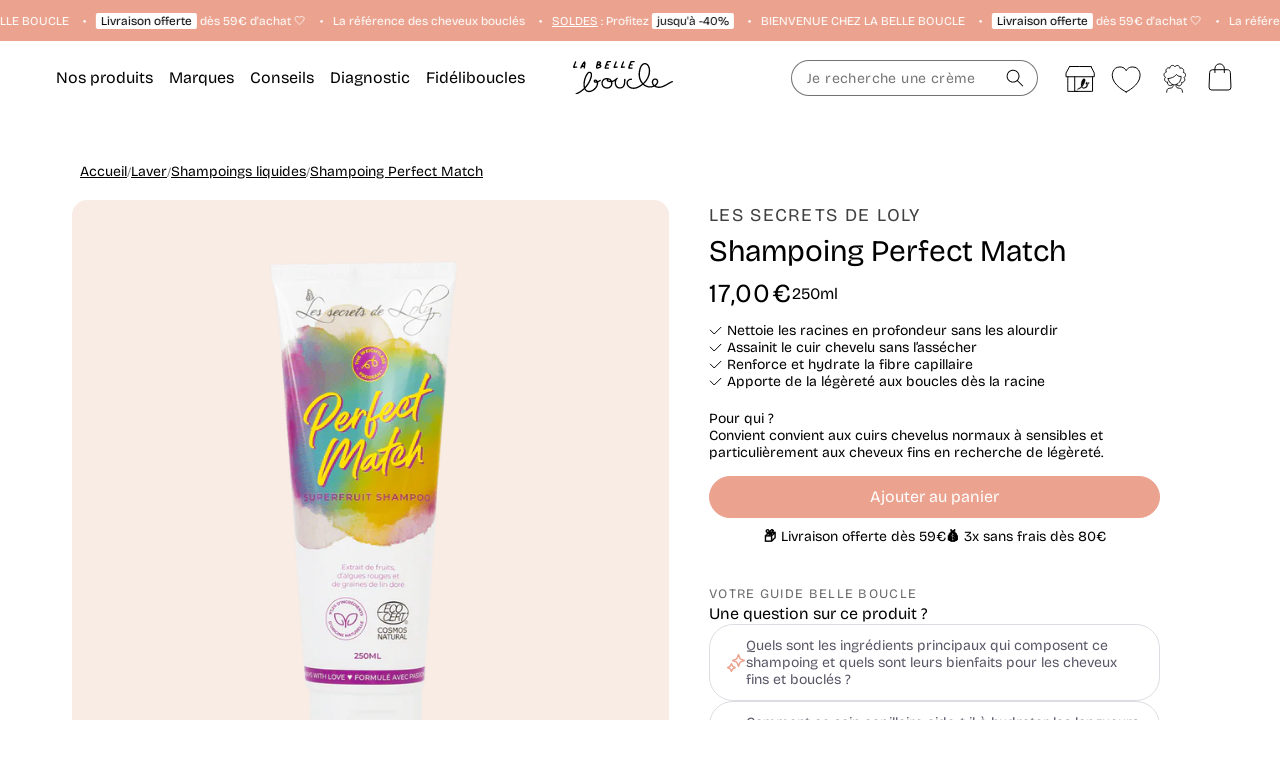

--- FILE ---
content_type: text/html; charset=utf-8
request_url: https://labelleboucle.fr/collections/laver/products/shampoing-perfect-match
body_size: 80236
content:
<!doctype html>
<html class="no-js" lang="fr">
  <head>
	<script>const observerCFH=new MutationObserver(e=>{e.forEach(({addedNodes:e})=>{e.forEach(e=>{if(e.nodeType===Node.ELEMENT_NODE){if("SCRIPT"===e.tagName){let{innerHTML:t,textContent:a,className:n,src:s}=e;t?.includes("asyncLoad")&&(e.innerHTML=t.replace("if(window.attachEvent)","document.addEventListener('asyncLazyLoad', event => { asyncLoad(); });if(window.attachEvent)").replaceAll(", asyncLoad",", () => {}")),t?.includes("PreviewBarInjector")&&(e.innerHTML=t.replace("DOMContentLoaded","asyncLazyLoad")),("analytics"===n||n.includes("boomerang")||a?.includes("web_pixels_manager_load")||a?.includes("loader.js"))&&(e.type="text/lazyload"),(s?.includes("assets/storefront/features")||s?.includes("assets/shopify_pay")||s?.includes("connect.facebook.net"))&&(e.setAttribute("data-src",s),e.removeAttribute("src"))}"LINK"===e.tagName&&e.href?.includes("shopifycloud/checkout-web/assets/runtime")&&(e.setAttribute("data-href",e.href),e.removeAttribute("href"))}})})});observerCFH.observe(document.documentElement,{childList:!0,subtree:!0});</script>



<meta charset="utf-8">
    <meta http-equiv="X-UA-Compatible" content="IE=edge">
    <meta name="viewport" content="width=device-width, initial-scale=1">
    <meta name="theme-color" content="#EBA38F">
		<link rel="preconnect" href="https://cdn.shopify.com" crossorigin>
		<link rel="preconnect" href="https://static.klaviyo.com" crossorigin>
    <link rel="canonical" href="https://labelleboucle.fr/products/shampoing-perfect-match">

		<link href="//labelleboucle.fr/cdn/shop/files/BricolageGrotesque-VariableFont.woff2?v=16929030429317879152" as="font" type="font/woff2" crossorigin="true" rel="preload">
		<link href="//labelleboucle.fr/cdn/shop/files/PalmerLakePrint.woff2?v=18379743038802839361" as="font" type="font/woff2" crossorigin="true" rel="preload">

    <link href="//labelleboucle.fr/cdn/shop/t/258/assets/bundle.theme.js?v=51571232549263233811765986376" as="script" rel="preload">
<!-- Google Tag Manager -->
<script type="text/lazyload">(function(w,d,s,l,i){w[l]=w[l]||[];w[l].push({'gtm.start':
new Date().getTime(),event:'gtm.js'});var f=d.getElementsByTagName(s)[0],
j=d.createElement(s),dl=l!='dataLayer'?'&l='+l:'';j.async=true;j.src=
'https://www.googletagmanager.com/gtm.js?id='+i+dl;f.parentNode.insertBefore(j,f);
})(window,document,'script','dataLayer','GTM-5GVB8S5');</script>

<!-- End Google Tag Manager -->
<!-- TAGinstall START -->
<script type="text/lazyload">
 (function(w) {  var first = document.getElementsByTagName('script')[0];  var script = document.createElement('script');  script.async = true;  script.src = "\/\/labelleboucle.fr\/cdn\/shop\/t\/258\/assets\/dataLayer.js?v=90152515380906272031726642634";  script.addEventListener ("load", function() {  function start() {    var allProducts = [];  var shopCurrency = 'EUR';  var collectionTitle = "Laver";    var customer = {  customerType: 'guest'  };    var pageType = 'Product Page';  var searchPerformed = false;  var cart = {  "items": [],  "total": 0.0,  "currency": "EUR",  };  if (!w.__TAGinstall) {  console.error('Unable to initialize Easy Tag - GTM & Data Layer.');  return;  }  w.__TAGinstall.init({  shopCurrency, allProducts, collectionTitle, searchPerformed, pageType, customer, cartData: cart  });     var product = {  name: "Shampoing Perfect Match",  title: "Shampoing Perfect Match",  id: "LBB\/LSL0017",  productId: "6952636612678",  variantId: "40167047397446",  handle: "shampoing-perfect-match",  price: "17.0",  image: "\/\/labelleboucle.fr\/cdn\/shop\/products\/shampoing-perfect-match-les-secrets-de-loly_medium.png?v=1656631182",  brand: "Les Secrets de Loly",  category: "Shampoings","variants": [{  id: "40167047397446",  title: "Default Title",  sku: "LBB\/LSL0017",  price: "17.0",  compareAtPrice: "0.0",  },]  };  w.__TAGinstall.onProductPage({  product, collectionTitle, shopCurrency, ShopifyAnalytics  });    };  if (w.__TAGinstall && w.__TAGinstall.boot) {  w.__TAGinstall.boot(start);  }  }, false);  first.parentNode.insertBefore(script, first); })(window);
</script>
<!-- TAGinstall END -->
<script>
	// A/B Testing pour les bandeaux cookies Axeptio
	// ID des bandeaux :
	// - A/B Test 5 sec = labelleboucle-fr-EU
	// - A/B Test 1,5 sec = labelleboucle-fr-abtest

	function getCookiesVersion() {
		// Si une version a déjà été présentée à l'utilisateur
		// on lui retourne.
		var version = window.localStorage.getItem('cookiesVersion');
		if (version) {
			return version;
		}
		// Liste des versions que l'on s'attend à trouver
		// dans votre configuration publiée
		var versions = ['labelleboucle-fr-1,5-center', 'labelleboucle-fr-abtest'];
		// On en choisit une au hasard
		version = versions[Math.floor(Math.random() * versions.length)];
		console.log({ version });
		// On l'enregistre dans le navigateur
		window.localStorage.setItem('cookiesVersion', version);
		// Et on la retourne.
		return version;
	}

	// Utilisation du callback Axeptio pour définir la version au chargement du SDK
	window._axcb = window._axcb || [];
	window._axcb.push(function (sdk) {
		var version = getCookiesVersion();
		sdk.setCookiesVersion(version);
	});
</script>

      
        <link rel="icon" type="image/png" href="https://labelleboucle.fr/cdn/shop/files/favicon-32x32.png?crop=center&height=48&v=1751979774&width=48">
      
<title>Shampoing Perfect Match Les Secrets de Loly
 &ndash; La Belle Boucle</title><meta name="description" content="Le Shampoing Perfect Match de la marque Les Secrets de Loly a été spécialement conçu pour apporter de la légèreté aux cheveux fins et bouclés. Une bonne routine capillaire commence par l’utilisation de soin adapté à sa nature de cheveux. Rapidement alourdis, les cheveux fins ont besoin d’une hydratation légère et d’un ">

<meta property="og:site_name" content="La Belle Boucle">
<meta property="og:url" content="https://labelleboucle.fr/products/shampoing-perfect-match">
<meta property="og:title" content="Shampoing Perfect Match Les Secrets de Loly">
<meta property="og:type" content="product">
<meta property="og:description" content="Le Shampoing Perfect Match de la marque Les Secrets de Loly a été spécialement conçu pour apporter de la légèreté aux cheveux fins et bouclés. Une bonne routine capillaire commence par l’utilisation de soin adapté à sa nature de cheveux. Rapidement alourdis, les cheveux fins ont besoin d’une hydratation légère et d’un "><meta property="og:image" content="http://labelleboucle.fr/cdn/shop/products/shampoing-perfect-match-les-secrets-de-loly.png?v=1656631182">
	<meta property="og:image:secure_url" content="https://labelleboucle.fr/cdn/shop/products/shampoing-perfect-match-les-secrets-de-loly.png?v=1656631182">
	<meta property="og:image:width" content="1000">
	<meta property="og:image:height" content="1000"><meta property="og:price:amount" content="17,00">
	<meta property="og:price:currency" content="EUR"><meta name="twitter:card" content="summary_large_image">
<meta name="twitter:title" content="Shampoing Perfect Match Les Secrets de Loly">
<meta name="twitter:description" content="Le Shampoing Perfect Match de la marque Les Secrets de Loly a été spécialement conçu pour apporter de la légèreté aux cheveux fins et bouclés. Une bonne routine capillaire commence par l’utilisation de soin adapté à sa nature de cheveux. Rapidement alourdis, les cheveux fins ont besoin d’une hydratation légère et d’un ">




        
            <meta name="robots" content="index,follow"/>
        
    

<script src="//labelleboucle.fr/cdn/shop/t/258/assets/global.js?v=111228287314961593891764083244" defer="defer"></script>
<script src="//labelleboucle.fr/cdn/shop/t/258/assets/bundle.theme.js?v=51571232549263233811765986376" defer></script>



		<script src="//labelleboucle.fr/cdn/shop/t/258/assets/bundle.product.js?v=112261209520238032421765986365" defer></script>
<script data-src="//labelleboucle.fr/cdn/shop/t/258/assets/klaviyo.js?v=133488910467823228311727189132" defer="defer"></script>

    <script>window.performance && window.performance.mark && window.performance.mark('shopify.content_for_header.start');</script><meta name="facebook-domain-verification" content="wrxq6lgikd6w7sd9bf2mnxtk9le3ed">
<meta id="shopify-digital-wallet" name="shopify-digital-wallet" content="/56923029574/digital_wallets/dialog">
<meta name="shopify-checkout-api-token" content="e0d01da37307a7232e814e4eacab8607">
<link rel="alternate" type="application/json+oembed" href="https://labelleboucle.fr/products/shampoing-perfect-match.oembed">
<script async="async" src="/checkouts/internal/preloads.js?locale=fr-FR"></script>
<script id="apple-pay-shop-capabilities" type="application/json">{"shopId":56923029574,"countryCode":"FR","currencyCode":"EUR","merchantCapabilities":["supports3DS"],"merchantId":"gid:\/\/shopify\/Shop\/56923029574","merchantName":"La Belle Boucle","requiredBillingContactFields":["postalAddress","email","phone"],"requiredShippingContactFields":["postalAddress","email","phone"],"shippingType":"shipping","supportedNetworks":["visa","masterCard","amex","maestro"],"total":{"type":"pending","label":"La Belle Boucle","amount":"1.00"},"shopifyPaymentsEnabled":true,"supportsSubscriptions":true}</script>
<script id="shopify-features" type="application/json">{"accessToken":"e0d01da37307a7232e814e4eacab8607","betas":["rich-media-storefront-analytics"],"domain":"labelleboucle.fr","predictiveSearch":true,"shopId":56923029574,"locale":"fr"}</script>
<script>var Shopify = Shopify || {};
Shopify.shop = "labelleboucle-2022.myshopify.com";
Shopify.locale = "fr";
Shopify.currency = {"active":"EUR","rate":"1.0"};
Shopify.country = "FR";
Shopify.theme = {"name":"Theme refonte","id":172968477020,"schema_name":"Dawn","schema_version":"13.0.1","theme_store_id":null,"role":"main"};
Shopify.theme.handle = "null";
Shopify.theme.style = {"id":null,"handle":null};
Shopify.cdnHost = "labelleboucle.fr/cdn";
Shopify.routes = Shopify.routes || {};
Shopify.routes.root = "/";</script>
<script type="module">!function(o){(o.Shopify=o.Shopify||{}).modules=!0}(window);</script>
<script>!function(o){function n(){var o=[];function n(){o.push(Array.prototype.slice.apply(arguments))}return n.q=o,n}var t=o.Shopify=o.Shopify||{};t.loadFeatures=n(),t.autoloadFeatures=n()}(window);</script>
<script id="shop-js-analytics" type="application/json">{"pageType":"product"}</script>
<script defer="defer" async type="module" src="//labelleboucle.fr/cdn/shopifycloud/shop-js/modules/v2/client.init-shop-cart-sync_XvpUV7qp.fr.esm.js"></script>
<script defer="defer" async type="module" src="//labelleboucle.fr/cdn/shopifycloud/shop-js/modules/v2/chunk.common_C2xzKNNs.esm.js"></script>
<script type="module">
  await import("//labelleboucle.fr/cdn/shopifycloud/shop-js/modules/v2/client.init-shop-cart-sync_XvpUV7qp.fr.esm.js");
await import("//labelleboucle.fr/cdn/shopifycloud/shop-js/modules/v2/chunk.common_C2xzKNNs.esm.js");

  window.Shopify.SignInWithShop?.initShopCartSync?.({"fedCMEnabled":true,"windoidEnabled":true});

</script>
<script>(function() {
  var isLoaded = false;
  function asyncLoad() {
    if (isLoaded) return;
    isLoaded = true;
    var urls = ["https:\/\/cdn-bundler.nice-team.net\/app\/js\/bundler.js?shop=labelleboucle-2022.myshopify.com","https:\/\/assets.loyoly.io\/public\/scripts\/shopify-account-top.js?shop=labelleboucle-2022.myshopify.com","https:\/\/assets.loyoly.io\/public\/scripts\/referral.js?shop=labelleboucle-2022.myshopify.com"];
    for (var i = 0; i < urls.length; i++) {
      var s = document.createElement('script');
      s.type = 'text/javascript';
      s.async = true;
      s.src = urls[i];
      var x = document.getElementsByTagName('script')[0];
      x.parentNode.insertBefore(s, x);
    }
  };
  if(window.attachEvent) {
    window.attachEvent('onload', asyncLoad);
  } else {
    window.addEventListener('load', asyncLoad, false);
  }
})();</script>
<script id="__st">var __st={"a":56923029574,"offset":3600,"reqid":"69410c2c-5e5d-4162-a14d-75176b27bb91-1768811754","pageurl":"labelleboucle.fr\/collections\/laver\/products\/shampoing-perfect-match","u":"fd79394b0047","p":"product","rtyp":"product","rid":6952636612678};</script>
<script>window.ShopifyPaypalV4VisibilityTracking = true;</script>
<script id="captcha-bootstrap">!function(){'use strict';const t='contact',e='account',n='new_comment',o=[[t,t],['blogs',n],['comments',n],[t,'customer']],c=[[e,'customer_login'],[e,'guest_login'],[e,'recover_customer_password'],[e,'create_customer']],r=t=>t.map((([t,e])=>`form[action*='/${t}']:not([data-nocaptcha='true']) input[name='form_type'][value='${e}']`)).join(','),a=t=>()=>t?[...document.querySelectorAll(t)].map((t=>t.form)):[];function s(){const t=[...o],e=r(t);return a(e)}const i='password',u='form_key',d=['recaptcha-v3-token','g-recaptcha-response','h-captcha-response',i],f=()=>{try{return window.sessionStorage}catch{return}},m='__shopify_v',_=t=>t.elements[u];function p(t,e,n=!1){try{const o=window.sessionStorage,c=JSON.parse(o.getItem(e)),{data:r}=function(t){const{data:e,action:n}=t;return t[m]||n?{data:e,action:n}:{data:t,action:n}}(c);for(const[e,n]of Object.entries(r))t.elements[e]&&(t.elements[e].value=n);n&&o.removeItem(e)}catch(o){console.error('form repopulation failed',{error:o})}}const l='form_type',E='cptcha';function T(t){t.dataset[E]=!0}const w=window,h=w.document,L='Shopify',v='ce_forms',y='captcha';let A=!1;((t,e)=>{const n=(g='f06e6c50-85a8-45c8-87d0-21a2b65856fe',I='https://cdn.shopify.com/shopifycloud/storefront-forms-hcaptcha/ce_storefront_forms_captcha_hcaptcha.v1.5.2.iife.js',D={infoText:'Protégé par hCaptcha',privacyText:'Confidentialité',termsText:'Conditions'},(t,e,n)=>{const o=w[L][v],c=o.bindForm;if(c)return c(t,g,e,D).then(n);var r;o.q.push([[t,g,e,D],n]),r=I,A||(h.body.append(Object.assign(h.createElement('script'),{id:'captcha-provider',async:!0,src:r})),A=!0)});var g,I,D;w[L]=w[L]||{},w[L][v]=w[L][v]||{},w[L][v].q=[],w[L][y]=w[L][y]||{},w[L][y].protect=function(t,e){n(t,void 0,e),T(t)},Object.freeze(w[L][y]),function(t,e,n,w,h,L){const[v,y,A,g]=function(t,e,n){const i=e?o:[],u=t?c:[],d=[...i,...u],f=r(d),m=r(i),_=r(d.filter((([t,e])=>n.includes(e))));return[a(f),a(m),a(_),s()]}(w,h,L),I=t=>{const e=t.target;return e instanceof HTMLFormElement?e:e&&e.form},D=t=>v().includes(t);t.addEventListener('submit',(t=>{const e=I(t);if(!e)return;const n=D(e)&&!e.dataset.hcaptchaBound&&!e.dataset.recaptchaBound,o=_(e),c=g().includes(e)&&(!o||!o.value);(n||c)&&t.preventDefault(),c&&!n&&(function(t){try{if(!f())return;!function(t){const e=f();if(!e)return;const n=_(t);if(!n)return;const o=n.value;o&&e.removeItem(o)}(t);const e=Array.from(Array(32),(()=>Math.random().toString(36)[2])).join('');!function(t,e){_(t)||t.append(Object.assign(document.createElement('input'),{type:'hidden',name:u})),t.elements[u].value=e}(t,e),function(t,e){const n=f();if(!n)return;const o=[...t.querySelectorAll(`input[type='${i}']`)].map((({name:t})=>t)),c=[...d,...o],r={};for(const[a,s]of new FormData(t).entries())c.includes(a)||(r[a]=s);n.setItem(e,JSON.stringify({[m]:1,action:t.action,data:r}))}(t,e)}catch(e){console.error('failed to persist form',e)}}(e),e.submit())}));const S=(t,e)=>{t&&!t.dataset[E]&&(n(t,e.some((e=>e===t))),T(t))};for(const o of['focusin','change'])t.addEventListener(o,(t=>{const e=I(t);D(e)&&S(e,y())}));const B=e.get('form_key'),M=e.get(l),P=B&&M;t.addEventListener('DOMContentLoaded',(()=>{const t=y();if(P)for(const e of t)e.elements[l].value===M&&p(e,B);[...new Set([...A(),...v().filter((t=>'true'===t.dataset.shopifyCaptcha))])].forEach((e=>S(e,t)))}))}(h,new URLSearchParams(w.location.search),n,t,e,['guest_login'])})(!0,!0)}();</script>
<script integrity="sha256-4kQ18oKyAcykRKYeNunJcIwy7WH5gtpwJnB7kiuLZ1E=" data-source-attribution="shopify.loadfeatures" defer="defer" src="//labelleboucle.fr/cdn/shopifycloud/storefront/assets/storefront/load_feature-a0a9edcb.js" crossorigin="anonymous"></script>
<script data-source-attribution="shopify.dynamic_checkout.dynamic.init">var Shopify=Shopify||{};Shopify.PaymentButton=Shopify.PaymentButton||{isStorefrontPortableWallets:!0,init:function(){window.Shopify.PaymentButton.init=function(){};var t=document.createElement("script");t.src="https://labelleboucle.fr/cdn/shopifycloud/portable-wallets/latest/portable-wallets.fr.js",t.type="module",document.head.appendChild(t)}};
</script>
<script data-source-attribution="shopify.dynamic_checkout.buyer_consent">
  function portableWalletsHideBuyerConsent(e){var t=document.getElementById("shopify-buyer-consent"),n=document.getElementById("shopify-subscription-policy-button");t&&n&&(t.classList.add("hidden"),t.setAttribute("aria-hidden","true"),n.removeEventListener("click",e))}function portableWalletsShowBuyerConsent(e){var t=document.getElementById("shopify-buyer-consent"),n=document.getElementById("shopify-subscription-policy-button");t&&n&&(t.classList.remove("hidden"),t.removeAttribute("aria-hidden"),n.addEventListener("click",e))}window.Shopify?.PaymentButton&&(window.Shopify.PaymentButton.hideBuyerConsent=portableWalletsHideBuyerConsent,window.Shopify.PaymentButton.showBuyerConsent=portableWalletsShowBuyerConsent);
</script>
<script data-source-attribution="shopify.dynamic_checkout.cart.bootstrap">document.addEventListener("DOMContentLoaded",(function(){function t(){return document.querySelector("shopify-accelerated-checkout-cart, shopify-accelerated-checkout")}if(t())Shopify.PaymentButton.init();else{new MutationObserver((function(e,n){t()&&(Shopify.PaymentButton.init(),n.disconnect())})).observe(document.body,{childList:!0,subtree:!0})}}));
</script>
<link id="shopify-accelerated-checkout-styles" rel="stylesheet" media="screen" href="https://labelleboucle.fr/cdn/shopifycloud/portable-wallets/latest/accelerated-checkout-backwards-compat.css" crossorigin="anonymous">
<style id="shopify-accelerated-checkout-cart">
        #shopify-buyer-consent {
  margin-top: 1em;
  display: inline-block;
  width: 100%;
}

#shopify-buyer-consent.hidden {
  display: none;
}

#shopify-subscription-policy-button {
  background: none;
  border: none;
  padding: 0;
  text-decoration: underline;
  font-size: inherit;
  cursor: pointer;
}

#shopify-subscription-policy-button::before {
  box-shadow: none;
}

      </style>
<script id="sections-script" data-sections="header" defer="defer" src="//labelleboucle.fr/cdn/shop/t/258/compiled_assets/scripts.js?v=159964"></script>
<script>window.performance && window.performance.mark && window.performance.mark('shopify.content_for_header.end');</script>
<style data-shopify>
    @font-face {
        font-family: "BricolageGrotesque";
        font-style: normal;
        font-display: swap;
        src: url("//labelleboucle.fr/cdn/shop/files/BricolageGrotesque-VariableFont.woff2?v=16929030429317879152") format("woff2-variations");
    }


    
    @font-face {
        font-family: "PalmerLakePrint";
        font-style: normal;
        font-weight: 400;
        font-display: swap;
        src: url("//labelleboucle.fr/cdn/shop/files/PalmerLakePrint.woff2?v=18379743038802839361") format("woff2");
    }</style><style data-shopify>
      
        :root,
        .color-scheme-1 {
          --color-background: 255,255,255;
        
          --gradient-background: #ffffff;
        

        

        --color-foreground: 0,0,0;
        --color-foreground-title: 0,0,0;
        --color-background-contrast: 191,191,191;
        --color-shadow: 0,0,0;
        --color-button: 235,163,143;
        --color-button-hover: 255,255,255;
        --color-button-text: 255,255,255;
        --color-button-text-hover: 235,163,143;
        --color-button-border: 235,163,143;
        --color-button-border-hover: 235,163,143;
        --color-secondary-button: 235,163,143;
        --color-secondary-button-hover: 255,255,255;
        --color-secondary-button-text: 255,255,255;
        --color-secondary-button-text-hover: 128,161,129;
        --color-secondary-button-border: 235,163,143;
        --color-secondary-button-border-hover: 128,161,129;
        --color-link: 0,0,0;
        --color-badge-foreground: 0,0,0;
        --color-badge-background: 255,255,255;
        --color-badge-border: 0,0,0;
        --payment-terms-background-color: rgb(255 255 255);
      }
      
        
        .color-scheme-2 {
          --color-background: 235,163,143;
        
          --gradient-background: #eba38f;
        

        

        --color-foreground: 255,255,255;
        --color-foreground-title: 255,255,255;
        --color-background-contrast: 213,76,38;
        --color-shadow: 18,18,18;
        --color-button: 255,255,255;
        --color-button-hover: 235,163,143;
        --color-button-text: 0,0,0;
        --color-button-text-hover: 255,255,255;
        --color-button-border: 255,255,255;
        --color-button-border-hover: 255,255,255;
        --color-secondary-button: 255,255,255;
        --color-secondary-button-hover: 0,0,0;
        --color-secondary-button-text: 0,0,0;
        --color-secondary-button-text-hover: 255,255,255;
        --color-secondary-button-border: 0,0,0;
        --color-secondary-button-border-hover: 0,0,0;
        --color-link: 18,18,18;
        --color-badge-foreground: 255,255,255;
        --color-badge-background: 235,163,143;
        --color-badge-border: 255,255,255;
        --payment-terms-background-color: rgb(235 163 143);
      }
      
        
        .color-scheme-3 {
          --color-background: 128,161,129;
        
          --gradient-background: #80a181;
        

        

        --color-foreground: 255,255,255;
        --color-foreground-title: 255,255,255;
        --color-background-contrast: 69,93,69;
        --color-shadow: 0,0,0;
        --color-button: 255,255,255;
        --color-button-hover: 203,212,174;
        --color-button-text: 0,0,0;
        --color-button-text-hover: 255,255,255;
        --color-button-border: 255,255,255;
        --color-button-border-hover: 255,255,255;
        --color-secondary-button: 255,255,255;
        --color-secondary-button-hover: 0,0,0;
        --color-secondary-button-text: 255,255,255;
        --color-secondary-button-text-hover: 255,255,255;
        --color-secondary-button-border: 18,18,18;
        --color-secondary-button-border-hover: 0,0,0;
        --color-link: 0,0,0;
        --color-badge-foreground: 255,255,255;
        --color-badge-background: 128,161,129;
        --color-badge-border: 255,255,255;
        --payment-terms-background-color: rgb(128 161 129);
      }
      
        
        .color-scheme-4 {
          --color-background: 0,0,0;
        
          --gradient-background: #000000;
        

        

        --color-foreground: 255,255,255;
        --color-foreground-title: 255,255,255;
        --color-background-contrast: 128,128,128;
        --color-shadow: 18,18,18;
        --color-button: 255,255,255;
        --color-button-hover: 255,255,255;
        --color-button-text: 0,0,0;
        --color-button-text-hover: 255,255,255;
        --color-button-border: 0,0,0;
        --color-button-border-hover: 255,255,255;
        --color-secondary-button: 255,255,255;
        --color-secondary-button-hover: 0,0,0;
        --color-secondary-button-text: 255,255,255;
        --color-secondary-button-text-hover: 255,255,255;
        --color-secondary-button-border: 0,0,0;
        --color-secondary-button-border-hover: 0,0,0;
        --color-link: 18,18,18;
        --color-badge-foreground: 255,255,255;
        --color-badge-background: 0,0,0;
        --color-badge-border: 255,255,255;
        --payment-terms-background-color: rgb(0 0 0);
      }
      
        
        .color-scheme-5 {
          --color-background: 248,236,229;
        
          --gradient-background: #f8ece5;
        

        

        --color-foreground: 0,0,0;
        --color-foreground-title: 0,0,0;
        --color-background-contrast: 221,163,129;
        --color-shadow: 0,0,0;
        --color-button: 235,163,143;
        --color-button-hover: 248,236,229;
        --color-button-text: 255,255,255;
        --color-button-text-hover: 128,161,129;
        --color-button-border: 235,163,143;
        --color-button-border-hover: 128,161,129;
        --color-secondary-button: 235,163,143;
        --color-secondary-button-hover: 0,0,0;
        --color-secondary-button-text: 255,255,255;
        --color-secondary-button-text-hover: 255,255,255;
        --color-secondary-button-border: 235,163,143;
        --color-secondary-button-border-hover: 0,0,0;
        --color-link: 237,123,122;
        --color-badge-foreground: 0,0,0;
        --color-badge-background: 248,236,229;
        --color-badge-border: 0,0,0;
        --payment-terms-background-color: rgb(248 236 229);
      }
      
        
        .color-scheme-e1272a70-5d0f-40cb-af50-4666943098f2 {
          --color-background: 232,212,201;
        
          --gradient-background: #e8d4c9;
        

        

        --color-foreground: 0,0,0;
        --color-foreground-title: 0,0,0;
        --color-background-contrast: 194,141,112;
        --color-shadow: 0,0,0;
        --color-button: 235,163,143;
        --color-button-hover: 255,255,255;
        --color-button-text: 255,255,255;
        --color-button-text-hover: 235,163,143;
        --color-button-border: 235,163,143;
        --color-button-border-hover: 235,163,143;
        --color-secondary-button: 235,163,143;
        --color-secondary-button-hover: 255,255,255;
        --color-secondary-button-text: 255,255,255;
        --color-secondary-button-text-hover: 128,161,129;
        --color-secondary-button-border: 235,163,143;
        --color-secondary-button-border-hover: 128,161,129;
        --color-link: 0,0,0;
        --color-badge-foreground: 0,0,0;
        --color-badge-background: 232,212,201;
        --color-badge-border: 0,0,0;
        --payment-terms-background-color: rgb(232 212 201);
      }
      
        
        .color-scheme-7 {
          --color-background: 0,0,0;
        
          --gradient-background: rgba(0,0,0,0);
        

        

        --color-foreground: 255,255,255;
        --color-foreground-title: 255,255,255;
        --color-background-contrast: 128,128,128;
        --color-shadow: 18,18,18;
        --color-button: 255,255,255;
        --color-button-hover: 0,0,0;
        --color-button-text: 0,0,0;
        --color-button-text-hover: 255,255,255;
        --color-button-border: 255,255,255;
        --color-button-border-hover: 255,255,255;
        --color-secondary-button: 255,255,255;
        --color-secondary-button-hover: 0,0,0;
        --color-secondary-button-text: 0,0,0;
        --color-secondary-button-text-hover: 255,255,255;
        --color-secondary-button-border: 0,0,0;
        --color-secondary-button-border-hover: 0,0,0;
        --color-link: 18,18,18;
        --color-badge-foreground: 255,255,255;
        --color-badge-background: 0,0,0;
        --color-badge-border: 255,255,255;
        --payment-terms-background-color: rgb(0 0 0);
      }
      
        
        .color-scheme-8 {
          --color-background: 255,255,255;
        
          --gradient-background: #ffffff;
        

        

        --color-foreground: 255,255,255;
        --color-foreground-title: 255,255,255;
        --color-background-contrast: 191,191,191;
        --color-shadow: 18,18,18;
        --color-button: 255,255,255;
        --color-button-hover: 235,163,143;
        --color-button-text: 0,0,0;
        --color-button-text-hover: 255,255,255;
        --color-button-border: 255,255,255;
        --color-button-border-hover: 255,255,255;
        --color-secondary-button: 255,255,255;
        --color-secondary-button-hover: 0,0,0;
        --color-secondary-button-text: 0,0,0;
        --color-secondary-button-text-hover: 255,255,255;
        --color-secondary-button-border: 0,0,0;
        --color-secondary-button-border-hover: 0,0,0;
        --color-link: 18,18,18;
        --color-badge-foreground: 255,255,255;
        --color-badge-background: 255,255,255;
        --color-badge-border: 255,255,255;
        --payment-terms-background-color: rgb(255 255 255);
      }
      
        
        .color-scheme-1897f1ed-9407-430e-9d8f-9133333773f1 {
          --color-background: 255,255,255;
        
          --gradient-background: #ffffff;
        

        

        --color-foreground: 0,0,0;
        --color-foreground-title: 0,0,0;
        --color-background-contrast: 191,191,191;
        --color-shadow: 0,0,0;
        --color-button: 0,0,0;
        --color-button-hover: 255,255,255;
        --color-button-text: 255,255,255;
        --color-button-text-hover: 235,163,143;
        --color-button-border: 0,0,0;
        --color-button-border-hover: 235,163,143;
        --color-secondary-button: 235,163,143;
        --color-secondary-button-hover: 255,255,255;
        --color-secondary-button-text: 255,255,255;
        --color-secondary-button-text-hover: 128,161,129;
        --color-secondary-button-border: 235,163,143;
        --color-secondary-button-border-hover: 128,161,129;
        --color-link: 0,0,0;
        --color-badge-foreground: 0,0,0;
        --color-badge-background: 255,255,255;
        --color-badge-border: 0,0,0;
        --payment-terms-background-color: rgb(255 255 255);
      }
      
        
        .color-scheme-4c5d1c6d-c639-42ec-8bfb-950d015ef1d4 {
          --color-background: 0,0,0;
        
          --gradient-background: rgba(0,0,0,0);
        

        

        --color-foreground: 0,0,0;
        --color-foreground-title: 0,0,0;
        --color-background-contrast: 128,128,128;
        --color-shadow: 0,0,0;
        --color-button: 18,18,18;
        --color-button-hover: 255,255,255;
        --color-button-text: 255,255,255;
        --color-button-text-hover: 0,0,0;
        --color-button-border: 18,18,18;
        --color-button-border-hover: 0,0,0;
        --color-secondary-button: 0,0,0;
        --color-secondary-button-hover: 255,255,255;
        --color-secondary-button-text: 255,255,255;
        --color-secondary-button-text-hover: 128,161,129;
        --color-secondary-button-border: 0,0,0;
        --color-secondary-button-border-hover: 128,161,129;
        --color-link: 18,18,18;
        --color-badge-foreground: 0,0,0;
        --color-badge-background: 0,0,0;
        --color-badge-border: 0,0,0;
        --payment-terms-background-color: rgb(0 0 0);
      }
      
        
        .color-scheme-92f43bd2-0ae9-4088-97cc-75417b9cf0e8 {
          --color-background: 248,236,229;
        
          --gradient-background: #f8ece5;
        

        

        --color-foreground: 0,0,0;
        --color-foreground-title: 0,0,0;
        --color-background-contrast: 221,163,129;
        --color-shadow: 0,0,0;
        --color-button: 0,0,0;
        --color-button-hover: 255,255,255;
        --color-button-text: 255,255,255;
        --color-button-text-hover: 248,236,229;
        --color-button-border: 0,0,0;
        --color-button-border-hover: 248,236,229;
        --color-secondary-button: 0,0,0;
        --color-secondary-button-hover: 255,255,255;
        --color-secondary-button-text: 255,255,255;
        --color-secondary-button-text-hover: 128,161,129;
        --color-secondary-button-border: 0,0,0;
        --color-secondary-button-border-hover: 128,161,129;
        --color-link: 0,0,0;
        --color-badge-foreground: 0,0,0;
        --color-badge-background: 248,236,229;
        --color-badge-border: 0,0,0;
        --payment-terms-background-color: rgb(248 236 229);
      }
      
        
        .color-scheme-c399cadc-f5ea-4b59-99b9-791926cd56f1 {
          --color-background: 255,255,255;
        
          --gradient-background: #ffffff;
        

        

        --color-foreground: 0,0,0;
        --color-foreground-title: 0,0,0;
        --color-background-contrast: 191,191,191;
        --color-shadow: 0,0,0;
        --color-button: 235,163,143;
        --color-button-hover: 255,255,255;
        --color-button-text: 255,255,255;
        --color-button-text-hover: 235,163,143;
        --color-button-border: 235,163,143;
        --color-button-border-hover: 235,163,143;
        --color-secondary-button: 235,163,143;
        --color-secondary-button-hover: 255,255,255;
        --color-secondary-button-text: 255,255,255;
        --color-secondary-button-text-hover: 128,161,129;
        --color-secondary-button-border: 235,163,143;
        --color-secondary-button-border-hover: 128,161,129;
        --color-link: 237,123,122;
        --color-badge-foreground: 0,0,0;
        --color-badge-background: 255,255,255;
        --color-badge-border: 0,0,0;
        --payment-terms-background-color: rgb(255 255 255);
      }
      
        
        .color-scheme-edbeb6f3-4694-47f3-b7ca-cb3fa59c3f70 {
          --color-background: 0,0,0;
        
          --gradient-background: rgba(0,0,0,0);
        

        

        --color-foreground: 136,3,42;
        --color-foreground-title: 136,3,42;
        --color-background-contrast: 128,128,128;
        --color-shadow: 255,255,255;
        --color-button: 136,3,42;
        --color-button-hover: 136,3,42;
        --color-button-text: 255,255,255;
        --color-button-text-hover: 136,3,42;
        --color-button-border: 136,3,42;
        --color-button-border-hover: 136,3,42;
        --color-secondary-button: 136,3,42;
        --color-secondary-button-hover: 136,3,42;
        --color-secondary-button-text: 18,18,18;
        --color-secondary-button-text-hover: 255,255,255;
        --color-secondary-button-border: 136,3,42;
        --color-secondary-button-border-hover: 136,3,42;
        --color-link: 255,255,255;
        --color-badge-foreground: 136,3,42;
        --color-badge-background: 0,0,0;
        --color-badge-border: 136,3,42;
        --payment-terms-background-color: rgb(0 0 0);
      }
      
        
        .color-scheme-ca3ec781-ef17-40a3-a5b8-88edc0db351e {
          --color-background: 198,222,218;
        
          --gradient-background: #c6deda;
        

        

        --color-foreground: 18,18,18;
        --color-foreground-title: 18,18,18;
        --color-background-contrast: 117,175,166;
        --color-shadow: 0,0,0;
        --color-button: 255,255,255;
        --color-button-hover: 0,0,0;
        --color-button-text: 103,156,135;
        --color-button-text-hover: 255,255,255;
        --color-button-border: 255,255,255;
        --color-button-border-hover: 255,255,255;
        --color-secondary-button: 255,255,255;
        --color-secondary-button-hover: 255,255,255;
        --color-secondary-button-text: 255,255,255;
        --color-secondary-button-text-hover: 255,255,255;
        --color-secondary-button-border: 255,255,255;
        --color-secondary-button-border-hover: 255,255,255;
        --color-link: 0,0,0;
        --color-badge-foreground: 18,18,18;
        --color-badge-background: 198,222,218;
        --color-badge-border: 18,18,18;
        --payment-terms-background-color: rgb(198 222 218);
      }
      
        
        .color-scheme-90efcba4-b083-41d8-bcba-7d25633c1c86 {
          --color-background: 239,73,93;
        
          --gradient-background: #ef495d;
        

        

        --color-foreground: 255,255,255;
        --color-foreground-title: 255,255,255;
        --color-background-contrast: 170,15,34;
        --color-shadow: 0,0,0;
        --color-button: 255,255,255;
        --color-button-hover: 225,121,112;
        --color-button-text: 225,121,112;
        --color-button-text-hover: 255,255,255;
        --color-button-border: 255,255,255;
        --color-button-border-hover: 225,121,112;
        --color-secondary-button: 235,163,143;
        --color-secondary-button-hover: 255,255,255;
        --color-secondary-button-text: 255,255,255;
        --color-secondary-button-text-hover: 128,161,129;
        --color-secondary-button-border: 235,163,143;
        --color-secondary-button-border-hover: 128,161,129;
        --color-link: 0,0,0;
        --color-badge-foreground: 255,255,255;
        --color-badge-background: 239,73,93;
        --color-badge-border: 255,255,255;
        --payment-terms-background-color: rgb(239 73 93);
      }
      
        
        .color-scheme-fbf40d84-0a3b-4fbd-a645-b74a342415b5 {
          --color-background: 255,255,255;
        
          --gradient-background: #ffffff;
        

        

        --color-foreground: 226,43,9;
        --color-foreground-title: 226,43,9;
        --color-background-contrast: 191,191,191;
        --color-shadow: 0,0,0;
        --color-button: 226,43,9;
        --color-button-hover: 255,255,255;
        --color-button-text: 255,255,255;
        --color-button-text-hover: 235,163,143;
        --color-button-border: 225,121,112;
        --color-button-border-hover: 235,163,143;
        --color-secondary-button: 225,121,112;
        --color-secondary-button-hover: 255,255,255;
        --color-secondary-button-text: 255,255,255;
        --color-secondary-button-text-hover: 128,161,129;
        --color-secondary-button-border: 225,121,112;
        --color-secondary-button-border-hover: 128,161,129;
        --color-link: 0,0,0;
        --color-badge-foreground: 226,43,9;
        --color-badge-background: 255,255,255;
        --color-badge-border: 226,43,9;
        --payment-terms-background-color: rgb(255 255 255);
      }
      
        
        .color-scheme-cfed2e6f-d86d-478a-a45c-905e02982dd9 {
          --color-background: 255,255,255;
        
          --gradient-background: #ffffff;
        

        

        --color-foreground: 0,0,0;
        --color-foreground-title: 0,0,0;
        --color-background-contrast: 191,191,191;
        --color-shadow: 0,0,0;
        --color-button: 225,121,112;
        --color-button-hover: 255,255,255;
        --color-button-text: 255,255,255;
        --color-button-text-hover: 225,121,112;
        --color-button-border: 225,121,112;
        --color-button-border-hover: 225,121,112;
        --color-secondary-button: 225,121,112;
        --color-secondary-button-hover: 255,255,255;
        --color-secondary-button-text: 255,255,255;
        --color-secondary-button-text-hover: 128,161,129;
        --color-secondary-button-border: 225,121,112;
        --color-secondary-button-border-hover: 128,161,129;
        --color-link: 0,0,0;
        --color-badge-foreground: 0,0,0;
        --color-badge-background: 255,255,255;
        --color-badge-border: 0,0,0;
        --payment-terms-background-color: rgb(255 255 255);
      }
      
        
        .color-scheme-18b9d8d0-9335-4a08-aae0-7e99c8630589 {
          --color-background: 247,242,233;
        
          --gradient-background: #f7f2e9;
        

        

        --color-foreground: 0,0,0;
        --color-foreground-title: 239,73,93;
        --color-background-contrast: 213,187,139;
        --color-shadow: 0,0,0;
        --color-button: 239,73,93;
        --color-button-hover: 255,255,255;
        --color-button-text: 239,73,93;
        --color-button-text-hover: 235,163,143;
        --color-button-border: 239,73,93;
        --color-button-border-hover: 235,163,143;
        --color-secondary-button: 235,163,143;
        --color-secondary-button-hover: 255,255,255;
        --color-secondary-button-text: 255,255,255;
        --color-secondary-button-text-hover: 128,161,129;
        --color-secondary-button-border: 235,163,143;
        --color-secondary-button-border-hover: 128,161,129;
        --color-link: 0,0,0;
        --color-badge-foreground: 0,0,0;
        --color-badge-background: 247,242,233;
        --color-badge-border: 0,0,0;
        --payment-terms-background-color: rgb(247 242 233);
      }
      
        
        .color-scheme-f8fc73d2-9d42-404a-9c38-791cd693280c {
          --color-background: 255,72,80;
        
          --gradient-background: #ff4850;
        

        

        --color-foreground: 255,255,255;
        --color-foreground-title: 255,255,255;
        --color-background-contrast: 199,0,9;
        --color-shadow: 0,0,0;
        --color-button: 255,72,80;
        --color-button-hover: 255,255,255;
        --color-button-text: 255,255,255;
        --color-button-text-hover: 255,72,80;
        --color-button-border: 255,255,255;
        --color-button-border-hover: 255,255,255;
        --color-secondary-button: 255,255,255;
        --color-secondary-button-hover: 255,255,255;
        --color-secondary-button-text: 255,72,80;
        --color-secondary-button-text-hover: 255,72,80;
        --color-secondary-button-border: 255,255,255;
        --color-secondary-button-border-hover: 255,255,255;
        --color-link: 0,0,0;
        --color-badge-foreground: 255,255,255;
        --color-badge-background: 255,72,80;
        --color-badge-border: 255,255,255;
        --payment-terms-background-color: rgb(255 72 80);
      }
      
        
        .color-scheme-d3e6b190-25de-4673-b944-2fb3095b5c72 {
          --color-background: 233,163,145;
        
          --gradient-background: #e9a391;
        

        

        --color-foreground: 255,255,255;
        --color-foreground-title: 255,255,255;
        --color-background-contrast: 209,76,42;
        --color-shadow: 0,0,0;
        --color-button: 231,92,96;
        --color-button-hover: 255,255,255;
        --color-button-text: 255,255,255;
        --color-button-text-hover: 255,255,255;
        --color-button-border: 235,163,143;
        --color-button-border-hover: 255,255,255;
        --color-secondary-button: 235,163,143;
        --color-secondary-button-hover: 255,255,255;
        --color-secondary-button-text: 255,255,255;
        --color-secondary-button-text-hover: 128,161,129;
        --color-secondary-button-border: 235,163,143;
        --color-secondary-button-border-hover: 128,161,129;
        --color-link: 0,0,0;
        --color-badge-foreground: 255,255,255;
        --color-badge-background: 233,163,145;
        --color-badge-border: 255,255,255;
        --payment-terms-background-color: rgb(233 163 145);
      }
      
        
        .color-scheme-cf7e270a-171b-4188-ba6d-ff8faa125d3b {
          --color-background: 0,0,0;
        
          --gradient-background: rgba(0,0,0,0);
        

        

        --color-foreground: 255,255,255;
        --color-foreground-title: 255,255,255;
        --color-background-contrast: 128,128,128;
        --color-shadow: 0,0,0;
        --color-button: 239,73,93;
        --color-button-hover: 255,255,255;
        --color-button-text: 255,255,255;
        --color-button-text-hover: 239,73,93;
        --color-button-border: 255,255,255;
        --color-button-border-hover: 239,73,93;
        --color-secondary-button: 255,255,255;
        --color-secondary-button-hover: 255,255,255;
        --color-secondary-button-text: 255,255,255;
        --color-secondary-button-text-hover: 190,54,17;
        --color-secondary-button-border: 255,255,255;
        --color-secondary-button-border-hover: 190,54,17;
        --color-link: 255,255,255;
        --color-badge-foreground: 255,255,255;
        --color-badge-background: 0,0,0;
        --color-badge-border: 255,255,255;
        --payment-terms-background-color: rgb(0 0 0);
      }
      

      body, .color-scheme-1, .color-scheme-2, .color-scheme-3, .color-scheme-4, .color-scheme-5, .color-scheme-e1272a70-5d0f-40cb-af50-4666943098f2, .color-scheme-7, .color-scheme-8, .color-scheme-1897f1ed-9407-430e-9d8f-9133333773f1, .color-scheme-4c5d1c6d-c639-42ec-8bfb-950d015ef1d4, .color-scheme-92f43bd2-0ae9-4088-97cc-75417b9cf0e8, .color-scheme-c399cadc-f5ea-4b59-99b9-791926cd56f1, .color-scheme-edbeb6f3-4694-47f3-b7ca-cb3fa59c3f70, .color-scheme-ca3ec781-ef17-40a3-a5b8-88edc0db351e, .color-scheme-90efcba4-b083-41d8-bcba-7d25633c1c86, .color-scheme-fbf40d84-0a3b-4fbd-a645-b74a342415b5, .color-scheme-cfed2e6f-d86d-478a-a45c-905e02982dd9, .color-scheme-18b9d8d0-9335-4a08-aae0-7e99c8630589, .color-scheme-f8fc73d2-9d42-404a-9c38-791cd693280c, .color-scheme-d3e6b190-25de-4673-b944-2fb3095b5c72, .color-scheme-cf7e270a-171b-4188-ba6d-ff8faa125d3b {
        color: rgb(var(--color-foreground));
        background-color: rgb(var(--color-background));
      }

      :root {
        --font-body-family: "BricolageGrotesque", sans-serif;
        --font-body-style: normal;
        --font-body-weight: 400;
        --font-body-weight-bold: 600;

        --font-heading-family: "BricolageGrotesque", sans-serif;
        --font-heading-style: normal;
        --font-heading-weight: 600;

        --font-subheading-family: "PalmerLakePrint", sans-serif;
        --font-subheading-style: normal;
        --font-subheading-weight: 400;

        --font-body-scale: 1.0;
        --font-heading-scale: 1.0;

        --media-padding: px;
        --media-border-opacity: 0.05;
        --media-border-width: 1px;
        --media-radius: 0px;
        --media-shadow-opacity: 0.0;
        --media-shadow-horizontal-offset: 0px;
        --media-shadow-vertical-offset: 4px;
        --media-shadow-blur-radius: 5px;
        --media-shadow-visible: 0;

        --page-width: 200rem;
        --page-width-margin: 0rem;

        --product-card-image-padding: 0.0rem;
        --product-card-corner-radius: 1.0rem;
        --product-card-text-alignment: left;
        --product-card-border-width: 0.0rem;
        --product-card-border-opacity: 0.1;
        --product-card-shadow-opacity: 0.0;
        --product-card-shadow-visible: 0;
        --product-card-shadow-horizontal-offset: 0.0rem;
        --product-card-shadow-vertical-offset: 0.4rem;
        --product-card-shadow-blur-radius: 0.5rem;

        --collection-card-image-padding: 0.0rem;
        --collection-card-corner-radius: 1.0rem;
        --collection-card-text-alignment: left;
        --collection-card-border-width: 0.0rem;
        --collection-card-border-opacity: 0.1;
        --collection-card-shadow-opacity: 0.0;
        --collection-card-shadow-visible: 0;
        --collection-card-shadow-horizontal-offset: 0.0rem;
        --collection-card-shadow-vertical-offset: 0.4rem;
        --collection-card-shadow-blur-radius: 0.5rem;

        --blog-card-image-padding: 0.0rem;
        --blog-card-corner-radius: 1.5rem;
        --blog-card-text-alignment: left;
        --blog-card-border-width: 0.0rem;
        --blog-card-border-opacity: 0.1;
        --blog-card-shadow-opacity: 0.0;
        --blog-card-shadow-visible: 0;
        --blog-card-shadow-horizontal-offset: 0.0rem;
        --blog-card-shadow-vertical-offset: 0.4rem;
        --blog-card-shadow-blur-radius: 0.5rem;

        --badge-corner-radius: 2.5rem;

        --popup-border-width: 1px;
        --popup-border-opacity: 0.1;
        --popup-corner-radius: 10px;
        --popup-shadow-opacity: 0.05;
        --popup-shadow-horizontal-offset: 0px;
        --popup-shadow-vertical-offset: 4px;
        --popup-shadow-blur-radius: 5px;

        --drawer-border-width: 1px;
        --drawer-border-opacity: 0.1;
        --drawer-shadow-opacity: 0.0;
        --drawer-shadow-horizontal-offset: 0px;
        --drawer-shadow-vertical-offset: 4px;
        --drawer-shadow-blur-radius: 5px;

        --black-friday-banner-bg: #121212;
        --black-friday-highlight-text: #ffffff;
        --black-friday-highlight-bg: #ff4850;

        --spacing-sections-desktop: 0px;
        --spacing-sections-mobile: 0.0px;

        --grid-desktop-vertical-spacing: 30px;
        --grid-desktop-horizontal-spacing: 10px;
        --grid-mobile-vertical-spacing: 7px;
        --grid-mobile-horizontal-spacing: 2px;

        --text-boxes-border-opacity: 0.1;
        --text-boxes-border-width: 0px;
        --text-boxes-radius: 10px;
        --text-boxes-shadow-opacity: 0.0;
        --text-boxes-shadow-visible: 0;
        --text-boxes-shadow-horizontal-offset: 0px;
        --text-boxes-shadow-vertical-offset: 4px;
        --text-boxes-shadow-blur-radius: 5px;

        --buttons-radius: 30px;
        --buttons-radius-outset: 31px;
        --buttons-border-width: 1px;
        --buttons-border-opacity: 1.0;
        --buttons-shadow-opacity: 0.0;
        --buttons-shadow-visible: 0;
        --buttons-shadow-horizontal-offset: 0px;
        --buttons-shadow-vertical-offset: 4px;
        --buttons-shadow-blur-radius: 5px;
        --buttons-border-offset: 0.3px;

        --inputs-radius: 30px;
        --inputs-border-width: 1px;
        --inputs-border-opacity: 0.55;
        --inputs-shadow-opacity: 0.0;
        --inputs-shadow-horizontal-offset: 0px;
        --inputs-margin-offset: 0px;
        --inputs-shadow-vertical-offset: 4px;
        --inputs-shadow-blur-radius: 5px;
        --inputs-radius-outset: 31px;

        --variant-pills-radius: 30px;
        --variant-pills-border-width: 1px;
        --variant-pills-border-opacity: 0.55;
        --variant-pills-shadow-opacity: 0.0;
        --variant-pills-shadow-horizontal-offset: 0px;
        --variant-pills-shadow-vertical-offset: 4px;
        --variant-pills-shadow-blur-radius: 5px;

			
			
			--gbb-ax-image-banner: url("//labelleboucle.fr/cdn/shop/files/BANNNIERE_HOME_PAGE_-_4800_x_16_5.png?v=1730103745&width=4800");
			
			
				--gbb-ax-logo-right: url("//labelleboucle.fr/cdn/shop/files/La_Belle_Boucle-Chevalet_coffrets_de_Noel-_branch.png?v=1730114681&width=2363");
			
			
				--gbb-ax-logo-left: url("//labelleboucle.fr/cdn/shop/files/La_Belle_Boucle-Chevalet_coffrets_de_Noel-_star.png?v=1730114592&width=2363");
			
			
				--gbb-ax-motif: url("//labelleboucle.fr/cdn/shop/files/pattern.png?v=1729777123&width=1600");
			
			--gbb-ax-banner-right-background-color: #83a383;
			--gbb-ax-banner-right-text-color: #f5f1e6;
      }

      *,
      *::before,
      *::after {
        box-sizing: inherit;
      }

      html {
        box-sizing: border-box;
        font-size: calc(var(--font-body-scale) * 62.5%);
        height: 100%;
      }

      body {
        min-height: 100%;
        margin: 0;
        font-size: 1.4rem;
        font-family: var(--font-body-family);
        font-style: var(--font-body-style);
        font-weight: var(--font-body-weight);
      }

        
    </style>

    <link href="//labelleboucle.fr/cdn/shop/t/258/assets/base.css?v=163706364694330229441766406461" rel="stylesheet" type="text/css" media="all" />
		<link rel="stylesheet" data-href="//labelleboucle.fr/cdn/shop/t/258/assets/yotpo-widget-v3-carousel.css?v=111603181540343972631727445497">
		<link rel="stylesheet" data-href="//labelleboucle.fr/cdn/shop/t/258/assets/yotpo-widget-v3-reviews.css?v=111603181540343972631727445718">
		<link rel="stylesheet" data-href="//labelleboucle.fr/cdn/shop/t/258/assets/yotpo-widget-v3-seo.css?v=111603181540343972631727445596">

    
<link href="//labelleboucle.fr/cdn/shop/t/258/assets/bundle.theme.css?v=127358605904783015601765986375" rel="stylesheet" type="text/css" media="all" />



		<link href="//labelleboucle.fr/cdn/shop/t/258/assets/bundle.product.css?v=16601248242793288631756193284" rel="stylesheet" type="text/css" media="all" />



		<link href="//labelleboucle.fr/cdn/shop/t/258/assets/bundle.wishlist.css?v=141730180923806752131747816865" rel="stylesheet" type="text/css" media="all" />
<link rel="stylesheet" href="//labelleboucle.fr/cdn/shop/t/258/assets/component-localization-form.css?v=124545717069420038221726588069" media="print" onload="this.media='all'">
			<script src="//labelleboucle.fr/cdn/shop/t/258/assets/localization-form.js?v=169565320306168926741726588064" defer="defer"></script><link href="//labelleboucle.fr/cdn/shop/t/258/assets/component-predictive-search.css?v=111582218655367297651727775123" rel="stylesheet" type="text/css" media="all" />
<script>
      document.documentElement.className = document.documentElement.className.replace('no-js', 'js');
      if (Shopify.designMode) {
        document.documentElement.classList.add('shopify-design-mode');
      }
    </script>
    <script>
      window.shopUrl = 'https://labelleboucle.fr';
      window.routes = {
        cart_add_url: '/cart/add',
        cart_change_url: '/cart/change',
        cart_update_url: '/cart/update',
        cart_url: '/cart',
        predictive_search_url: '/search/suggest',
      };

      window.cartStrings = {
        error: `Une erreur est survenue lors de l’actualisation de votre panier. Veuillez réessayer.`,
        quantityError: `Vous ne pouvez pas ajouter plus de [quantity] de ce produit à votre panier.`,
      };

      window.variantStrings = {
        addToCart: `Ajouter au panier`,
        soldOut: `Épuisé`,
        unavailable: `Non disponible`,
        unavailable_with_option: `[value] – indisponible`,
      };

      window.quickOrderListStrings = {
        itemsAdded: `[quantity] articles ajoutés`,
        itemAdded: `[quantity] article ajouté`,
        itemsRemoved: `[quantity] articles retirés`,
        itemRemoved: `[quantity] article retiré`,
        viewCart: `Voir le panier`,
        each: `[money]/pièce`,
      };

      window.accessibilityStrings = {
        imageAvailable: `L&#39;image [index] est maintenant disponible dans la galerie`,
        shareSuccess: `Lien copié dans le presse-papiers`,
        pauseSlideshow: `Interrompre le diaporama`,
        playSlideshow: `Lire le diaporama`,
        recipientFormExpanded: `Formulaire de destinataire de carte-cadeau agrandi`,
        recipientFormCollapsed: `Formulaire de destinataire de carte-cadeau réduit`,
        showMore: `Lire plus`,
        showLess: `Lire moins`,
				passwordNotMatch: `Les mots de passe ne correspondent pas`,
				passwordRegexTrad: `Le mot de passe doit contenir au moins 8 caractères`,
      };

			window.gbbCustomTranslate = {
				discount0: `Vous pouvez ajouter 3 produits pour 35€ et un accessoire offert`,
				discount1: `Vous pouvez ajouter 2 produits pour 35€ et un accessoire offert`,
				discount2: `Vous pouvez ajouter un produit pour 35€ et un accessoire offert`,
				discountTo40: `Vous pouvez ajouter un autre produit pour avoir 4 produits et un accessoire à 40 €`,
				discountTo45: `Vous pouvez ajouter un autre produit pour avoir 5 produits et un accessoire à 45 €`,
				addAccessoryAllowed: `Vous pouvez ajouter votre accessoire La Belle Boucle !`,
				addAccessory: `Ajoutez votre accessoire pour finaliser votre trousse !`,
				cartIsReady: `Super, votre Trousse de Noël est prête 🎉`,
			}

      window.assetsUrl = {
        css: [],
        js: []
      }

			window.axWishlistManager = {
				customerIsConnected: 'false',
			}
    </script>

		<script type="text/javascript" data-src="https://cdn-widgetsrepository.yotpo.com/v1/loader/XkM9FnG1XupGNyzqjlWkdSooDESLW0cVzahtHTnm?languageCode=fr"></script><script type="application/ld+json">
      {
        "@context": "http://schema.org",
        "@type": "Product",
        "@id": "https:\/\/labelleboucle.fr\/products\/shampoing-perfect-match",
        "productID": 6952636612678,
        "name": "Shampoing Perfect Match",
        "description": "Le Shampoing Perfect Match de la marque Les Secrets de Loly a été spécialement conçu pour apporter de la légèreté aux cheveux fins et bouclés. Une bonne routine capillaire commence par l’utilisation de soin adapté à sa nature de cheveux. \n\nRapidement alourdis, les cheveux fins ont besoin d’une hydratation légère et d’un produit lavant purifiant. La marque a créé une gamme particulière pour ce type de bouclettes. Le Shampoing Perfect Match hydrate les longueurs et purifie le cuir chevelu en douceur. Les Secrets de Loly s’inspire des smoothies à boire, riches en vitamines et en minéraux pour notre santé. \n\nGrâce aux Extraits de Fruits, ce shampoing débarrasse les impuretés accumulées sur le cuir chevelu, sans alourdir les longueurs. Ainsi, les cheveux fins sont légers, brillants et doux. Les Extraits de Banane, de Cacao et d’Ananas fortifient la fibre capillaire grâce à leurs vertus antioxydantes. Ils favorisent la santé des cheveux pour un cuir chevelu sain. Les fruits apportent les nutriments et les vitamines nécessaires pour des boucles pleines de vitalité. Grâce aux pouvoirs des fruits, vos boucles sont fortifiées dès la racine. \n\nLes Algues Rouges apportent de la brillance pour des chevelures bouclées lumineuses. Les Graines de Lin Doré hydratent les racines et redonnent de la douceur aux longueurs asséchées. \n\nÀ l’aide de sa composition et de sa texture douce et légère, le Shampoing Perfect Match n’agresse pas et apporte toute l’hydratation nécessaire à votre cuir chevelu. Il vous aidera dans l’étape du coiffage pour apporter de la légèreté et du volume dès la racine ! \n\nLe shampoing est composé à 97,2 % d’ingrédients d’origine naturelle.",
        "category": "Shampoings",
        "url": "https:\/\/labelleboucle.fr\/products\/shampoing-perfect-match",
        "sku": "LBB\/LSL0017",
        "image": [
            "https:\/\/labelleboucle.fr\/cdn\/shop\/products\/shampoing-perfect-match-les-secrets-de-loly.png?v=1656631182\u0026width=1000"
            ],
        "brand": {
        "@type": "Brand",
        "name": "Les Secrets de Loly"
        },
			
				"aggregateRating": {
					"@type": "AggregateRating",
					"itemReviewed": "Shampoing Perfect Match",
					"ratingValue": "4.5",
					"ratingCount": "559"
				},
			
        "offers": [{
            "@type": "Offer",
            "name": "Default Title",
            "availability": "http://schema.org/InStock",
            "price" : 17.0,
            "priceCurrency" : "EUR",
            "priceValidUntil": "2026-01-29",
            "itemCondition" : "https://schema.org/NewCondition","sku": "LBB\/LSL0017","gtin12": "633710473552","url" : "https:\/\/labelleboucle.fr\/products\/shampoing-perfect-match?variant=40167047397446"
            }
]
        }
      }
    </script><script type="application/ld+json">
      {
        "@context": "http://schema.org",
        "@type": "BreadcrumbList",
        "itemListElement": [{
        "@type": "ListItem",
        "position": 1,
        "name": "Accueil",
        "item": "https:\/\/labelleboucle.fr"
        },{
                "@type": "ListItem",
                "position": 2,
                "name": "Shampoings liquides",
                "item": "https://labelleboucle.fr/collections/shampoings-liquides"
                },
                {
                "@type": "ListItem",
                "position": 3,
                "name": "Shampoing Perfect Match",
                "item": "https://labelleboucle.fr/products/shampoing-perfect-match"
                }]
      }
    </script><meta name="google-site-verification" content="D5bGOYkrHAhSkPWD7Yua9eBkA2niipnQpNVSTOeOCns" />
<!-- BEGIN app block: shopify://apps/eg-auto-add-to-cart/blocks/app-embed/0f7d4f74-1e89-4820-aec4-6564d7e535d2 -->










  
    <script
      async
      type="text/javascript"
      src="https://cdn.506.io/eg/script.js?shop=labelleboucle-2022.myshopify.com&v=7"
    ></script>
  



  <meta id="easygift-shop" itemid="c2hvcF8kXzE3Njg4MTE3NTQ=" content="{&quot;isInstalled&quot;:true,&quot;installedOn&quot;:&quot;2024-08-07T13:31:01.642Z&quot;,&quot;appVersion&quot;:&quot;3.0&quot;,&quot;subscriptionName&quot;:&quot;Unlimited&quot;,&quot;cartAnalytics&quot;:true,&quot;freeTrialEndsOn&quot;:null,&quot;settings&quot;:{&quot;reminderBannerStyle&quot;:{&quot;position&quot;:{&quot;horizontal&quot;:&quot;right&quot;,&quot;vertical&quot;:&quot;bottom&quot;},&quot;primaryColor&quot;:&quot;#000000&quot;,&quot;cssStyles&quot;:&quot;&quot;,&quot;headerText&quot;:&quot;Click here to reopen missed deals&quot;,&quot;subHeaderText&quot;:null,&quot;showImage&quot;:false,&quot;imageUrl&quot;:&quot;https:\/\/cdn.506.io\/eg\/eg_notification_default_512x512.png&quot;,&quot;displayAfter&quot;:5,&quot;closingMode&quot;:&quot;doNotAutoClose&quot;,&quot;selfcloseAfter&quot;:5,&quot;reshowBannerAfter&quot;:&quot;everyNewSession&quot;},&quot;addedItemIdentifier&quot;:&quot;_Gifted&quot;,&quot;ignoreOtherAppLineItems&quot;:null,&quot;customVariantsInfoLifetimeMins&quot;:1440,&quot;redirectPath&quot;:null,&quot;ignoreNonStandardCartRequests&quot;:false,&quot;bannerStyle&quot;:{&quot;position&quot;:{&quot;horizontal&quot;:&quot;right&quot;,&quot;vertical&quot;:&quot;bottom&quot;},&quot;primaryColor&quot;:&quot;#000000&quot;,&quot;cssStyles&quot;:&quot;&quot;},&quot;themePresetId&quot;:&quot;0&quot;,&quot;notificationStyle&quot;:{&quot;position&quot;:{&quot;horizontal&quot;:&quot;right&quot;,&quot;vertical&quot;:&quot;bottom&quot;},&quot;primaryColor&quot;:&quot;#3A3A3A&quot;,&quot;duration&quot;:&quot;3.0&quot;,&quot;cssStyles&quot;:null,&quot;hasCustomizations&quot;:false},&quot;fetchCartData&quot;:false,&quot;useLocalStorage&quot;:{&quot;enabled&quot;:false,&quot;expiryMinutes&quot;:null},&quot;popupStyle&quot;:{&quot;primaryColor&quot;:&quot;#e9a38f&quot;,&quot;secondaryColor&quot;:&quot;#e9a38f&quot;,&quot;cssStyles&quot;:null,&quot;hasCustomizations&quot;:false,&quot;addButtonText&quot;:&quot;Sélectionner&quot;,&quot;dismissButtonText&quot;:&quot;Fermer&quot;,&quot;outOfStockButtonText&quot;:&quot;Épuisé&quot;,&quot;imageUrl&quot;:null,&quot;showProductLink&quot;:false,&quot;subscriptionLabel&quot;:&quot;Abonnement&quot;},&quot;refreshAfterBannerClick&quot;:false,&quot;disableReapplyRules&quot;:false,&quot;disableReloadOnFailedAddition&quot;:false,&quot;autoReloadCartPage&quot;:false,&quot;ajaxRedirectPath&quot;:null,&quot;allowSimultaneousRequests&quot;:false,&quot;applyRulesOnCheckout&quot;:false,&quot;enableCartCtrlOverrides&quot;:true,&quot;scriptSettings&quot;:{&quot;branding&quot;:{&quot;show&quot;:false,&quot;removalRequestSent&quot;:null},&quot;productPageRedirection&quot;:{&quot;enabled&quot;:false,&quot;products&quot;:[],&quot;redirectionURL&quot;:&quot;\/&quot;},&quot;debugging&quot;:{&quot;enabled&quot;:false,&quot;enabledOn&quot;:null,&quot;stringifyObj&quot;:false},&quot;enableBuyNowInterceptions&quot;:false,&quot;useFinalPrice&quot;:false,&quot;hideGiftedPropertyText&quot;:false,&quot;fetchCartDataBeforeRequest&quot;:false,&quot;delayUpdates&quot;:2000,&quot;decodePayload&quot;:false,&quot;hideAlertsOnFrontend&quot;:false,&quot;removeEGPropertyFromSplitActionLineItems&quot;:false,&quot;fetchProductInfoFromSavedDomain&quot;:false,&quot;removeProductsAddedFromExpiredRules&quot;:false,&quot;customCSS&quot;:null}},&quot;translations&quot;:null,&quot;defaultLocale&quot;:&quot;fr&quot;,&quot;shopDomain&quot;:&quot;labelleboucle.fr&quot;}">


<script defer>
  (async function() {
    try {

      const blockVersion = "v3"
      if (blockVersion != "v3") {
        return
      }

      let metaErrorFlag = false;
      if (metaErrorFlag) {
        return
      }

      // Parse metafields as JSON
      const metafields = {"easygift-rule-68f63e3943cfae56fa2d1934":{"schedule":{"enabled":false,"starts":null,"ends":null},"trigger":{"productTags":{"targets":[],"collectionInfo":null,"sellingPlan":null},"type":"cartValue","minCartValue":59,"hasUpperCartValue":false,"upperCartValue":null,"products":[],"collections":[],"condition":null,"conditionMin":null,"conditionMax":null,"collectionSellingPlanType":null},"action":{"notification":{"enabled":false,"headerText":null,"subHeaderText":null,"showImage":false,"imageUrl":""},"discount":{"issue":null,"type":"app","discountType":"percentage","title":"SérumGift","createdByEasyGift":true,"easygiftAppDiscount":true,"value":100,"id":"gid:\/\/shopify\/DiscountAutomaticNode\/2264184553858"},"popupOptions":{"showVariantsSeparately":false,"headline":null,"subHeadline":null,"showItemsPrice":false,"popupDismissable":false,"imageUrl":null,"persistPopup":false,"rewardQuantity":1,"showDiscountedPrice":false,"hideOOSItems":false},"banner":{"enabled":false,"headerText":null,"subHeaderText":null,"showImage":false,"imageUrl":null,"displayAfter":"5","closingMode":"doNotAutoClose","selfcloseAfter":"5","reshowBannerAfter":"everyNewSession","redirectLink":null},"type":"addAutomatically","products":[{"name":"Sérum Cuir Chevelu Soin Apaisant - Default Title","variantId":"55156166525314","variantGid":"gid:\/\/shopify\/ProductVariant\/55156166525314","productGid":"gid:\/\/shopify\/Product\/14971931230594","quantity":1,"handle":"serum-cuir-chevelu-soin-apaisant","price":"15.00"}],"limit":1,"preventProductRemoval":false,"addAvailableProducts":false},"targeting":{"link":{"destination":"collection","data":{"availablePublicationCount":10,"description":"","descriptionHtml":"","handle":"tous-nos-produits","id":"gid:\/\/shopify\/Collection\/270037418054","image":{"id":"gid:\/\/shopify\/CollectionImage\/2060558172546","originalSrc":"https:\/\/cdn.shopify.com\/s\/files\/1\/0569\/2302\/9574\/collections\/Tous_nos_produits.jpg?v=1741769424"},"productsAutomaticallySortedCount":0,"productsCount":528,"productsManuallySortedCount":528,"publicationCount":10,"seo":{"description":null,"title":null},"ruleSet":{"appliedDisjunctively":false,"rules":[{"column":"TITLE","condition":"100","relation":"NOT_CONTAINS"},{"column":"TYPE","condition":"Produits spéciaux","relation":"NOT_EQUALS"},{"column":"VARIANT_INVENTORY","condition":"1","relation":"GREATER_THAN"},{"column":"VARIANT_PRICE","condition":"0","relation":"GREATER_THAN"},{"column":"TITLE","condition":"- POS","relation":"NOT_CONTAINS"},{"column":"TITLE","condition":"BAC -","relation":"NOT_CONTAINS"}]},"sortOrder":"MANUAL","storefrontId":"gid:\/\/shopify\/Collection\/270037418054","templateSuffix":"","title":"Tous nos produits","updatedAt":"2025-10-20T11:23:09Z"},"cookieLifetime":14},"additionalCriteria":{"geo":{"include":[],"exclude":[]},"type":null,"customerTags":[],"customerTagsExcluded":[],"customerId":[],"orderCount":null,"hasOrderCountMax":false,"orderCountMax":null,"totalSpent":null,"hasTotalSpentMax":false,"totalSpentMax":null},"type":"link"},"settings":{"worksInReverse":true,"runsOncePerSession":false,"preventAddedItemPurchase":false,"showReminderBanner":false},"_id":"68f63e3943cfae56fa2d1934","name":"Test Marie Sérum Gift","store":"66b376b84b7d01e4d8523d3d","shop":"labelleboucle-2022","active":true,"translations":null,"createdAt":"2025-10-20T13:50:50.001Z","updatedAt":"2025-11-10T16:48:33.501Z","__v":0},"easygift-rule-692087c0f132d60e05f9309d":{"schedule":{"enabled":false,"starts":null,"ends":null},"trigger":{"productTags":{"targets":[],"collectionInfo":null,"sellingPlan":null},"type":"cartValue","minCartValue":45,"hasUpperCartValue":false,"upperCartValue":null,"products":[],"collections":[],"condition":null,"conditionMin":null,"conditionMax":null,"collectionSellingPlanType":null},"action":{"notification":{"enabled":false,"headerText":null,"subHeaderText":null,"showImage":false,"imageUrl":""},"discount":{"type":"app","title":"CREAMCONDITIONERFREE","id":"gid:\/\/shopify\/DiscountAutomaticNode\/2268160459138","createdByEasyGift":true,"easygiftAppDiscount":true,"value":100,"discountType":"percentage","issue":null},"popupOptions":{"headline":null,"subHeadline":null,"showItemsPrice":false,"popupDismissable":false,"imageUrl":null,"persistPopup":false,"rewardQuantity":1,"showDiscountedPrice":false,"hideOOSItems":false,"showVariantsSeparately":false},"banner":{"enabled":false,"headerText":null,"imageUrl":null,"subHeaderText":null,"showImage":false,"displayAfter":"5","closingMode":"doNotAutoClose","selfcloseAfter":"5","reshowBannerAfter":"everyNewSession","redirectLink":null},"type":"addAutomatically","products":[{"name":"Après-Shampoing Cream Conditioner - 100ml - Default Title","variantId":"49425823170908","variantGid":"gid:\/\/shopify\/ProductVariant\/49425823170908","productGid":"gid:\/\/shopify\/Product\/9603482222940","quantity":1,"handle":"apres-shampoing-cream-conditioner-100ml","price":"12.00"}],"limit":1,"preventProductRemoval":false,"addAvailableProducts":false},"targeting":{"link":{"destination":"home","data":null,"cookieLifetime":14},"additionalCriteria":{"geo":{"include":[],"exclude":[]},"type":null,"customerTags":[],"customerTagsExcluded":[],"customerId":[],"orderCount":null,"hasOrderCountMax":false,"orderCountMax":null,"totalSpent":null,"hasTotalSpentMax":false,"totalSpentMax":null},"type":"link"},"settings":{"worksInReverse":true,"runsOncePerSession":false,"preventAddedItemPurchase":true,"showReminderBanner":false},"_id":"692087c0f132d60e05f9309d","name":"Roue de la chance Noël - Cream Conditioner","store":"66b376b84b7d01e4d8523d3d","shop":"labelleboucle-2022","active":true,"translations":null,"createdAt":"2025-11-21T15:39:44.947Z","updatedAt":"2025-11-21T15:39:44.947Z","__v":0},"easygift-rule-69208868ea7d44f76ab070f5":{"schedule":{"enabled":false,"starts":null,"ends":null},"trigger":{"productTags":{"targets":[],"collectionInfo":null,"sellingPlan":null},"type":"cartValue","minCartValue":45,"hasUpperCartValue":false,"upperCartValue":null,"products":[],"collections":[],"condition":null,"conditionMin":null,"conditionMax":null,"collectionSellingPlanType":null},"action":{"notification":{"enabled":false,"headerText":null,"subHeaderText":null,"showImage":false,"imageUrl":""},"discount":{"type":"app","title":"SHAMPOINGFREE","id":"gid:\/\/shopify\/DiscountAutomaticNode\/2268161376642","createdByEasyGift":true,"easygiftAppDiscount":true,"value":100,"discountType":"percentage","issue":null},"popupOptions":{"headline":null,"subHeadline":null,"showItemsPrice":false,"popupDismissable":false,"imageUrl":null,"persistPopup":false,"rewardQuantity":1,"showDiscountedPrice":false,"hideOOSItems":false,"showVariantsSeparately":false},"banner":{"enabled":false,"headerText":null,"imageUrl":null,"subHeaderText":null,"showImage":false,"displayAfter":"5","closingMode":"doNotAutoClose","selfcloseAfter":"5","reshowBannerAfter":"everyNewSession","redirectLink":null},"type":"addAutomatically","products":[{"name":"Shampoing Équilibrant Soin Purifiant - 100 ml - Default Title","variantId":"47522318680412","variantGid":"gid:\/\/shopify\/ProductVariant\/47522318680412","productGid":"gid:\/\/shopify\/Product\/8702011769180","quantity":1,"handle":"offert-soin-equilibrant-shampoing-100ml","price":"12.00"}],"limit":1,"preventProductRemoval":false,"addAvailableProducts":false},"targeting":{"link":{"destination":"home","data":null,"cookieLifetime":14},"additionalCriteria":{"geo":{"include":[],"exclude":[]},"type":null,"customerTags":[],"customerTagsExcluded":[],"customerId":[],"orderCount":null,"hasOrderCountMax":false,"orderCountMax":null,"totalSpent":null,"hasTotalSpentMax":false,"totalSpentMax":null},"type":"link"},"settings":{"worksInReverse":true,"runsOncePerSession":false,"preventAddedItemPurchase":true,"showReminderBanner":false},"_id":"69208868ea7d44f76ab070f5","name":"Roue de la chance Noël - Shampoing LBB","store":"66b376b84b7d01e4d8523d3d","shop":"labelleboucle-2022","active":true,"translations":null,"createdAt":"2025-11-21T15:42:32.883Z","updatedAt":"2025-11-21T15:42:32.883Z","__v":0}};

      // Process metafields in JavaScript
      let savedRulesArray = [];
      for (const [key, value] of Object.entries(metafields)) {
        if (value) {
          for (const prop in value) {
            // avoiding Object.Keys for performance gain -- no need to make an array of keys.
            savedRulesArray.push(value);
            break;
          }
        }
      }

      const metaTag = document.createElement('meta');
      metaTag.id = 'easygift-rules';
      metaTag.content = JSON.stringify(savedRulesArray);
      metaTag.setAttribute('itemid', 'cnVsZXNfJF8xNzY4ODExNzU0');

      document.head.appendChild(metaTag);
      } catch (err) {
        
      }
  })();
</script>


  <script
    type="text/javascript"
    defer
  >

    (function () {
      try {
        window.EG_INFO = window.EG_INFO || {};
        var shopInfo = {"isInstalled":true,"installedOn":"2024-08-07T13:31:01.642Z","appVersion":"3.0","subscriptionName":"Unlimited","cartAnalytics":true,"freeTrialEndsOn":null,"settings":{"reminderBannerStyle":{"position":{"horizontal":"right","vertical":"bottom"},"primaryColor":"#000000","cssStyles":"","headerText":"Click here to reopen missed deals","subHeaderText":null,"showImage":false,"imageUrl":"https:\/\/cdn.506.io\/eg\/eg_notification_default_512x512.png","displayAfter":5,"closingMode":"doNotAutoClose","selfcloseAfter":5,"reshowBannerAfter":"everyNewSession"},"addedItemIdentifier":"_Gifted","ignoreOtherAppLineItems":null,"customVariantsInfoLifetimeMins":1440,"redirectPath":null,"ignoreNonStandardCartRequests":false,"bannerStyle":{"position":{"horizontal":"right","vertical":"bottom"},"primaryColor":"#000000","cssStyles":""},"themePresetId":"0","notificationStyle":{"position":{"horizontal":"right","vertical":"bottom"},"primaryColor":"#3A3A3A","duration":"3.0","cssStyles":null,"hasCustomizations":false},"fetchCartData":false,"useLocalStorage":{"enabled":false,"expiryMinutes":null},"popupStyle":{"primaryColor":"#e9a38f","secondaryColor":"#e9a38f","cssStyles":null,"hasCustomizations":false,"addButtonText":"Sélectionner","dismissButtonText":"Fermer","outOfStockButtonText":"Épuisé","imageUrl":null,"showProductLink":false,"subscriptionLabel":"Abonnement"},"refreshAfterBannerClick":false,"disableReapplyRules":false,"disableReloadOnFailedAddition":false,"autoReloadCartPage":false,"ajaxRedirectPath":null,"allowSimultaneousRequests":false,"applyRulesOnCheckout":false,"enableCartCtrlOverrides":true,"scriptSettings":{"branding":{"show":false,"removalRequestSent":null},"productPageRedirection":{"enabled":false,"products":[],"redirectionURL":"\/"},"debugging":{"enabled":false,"enabledOn":null,"stringifyObj":false},"enableBuyNowInterceptions":false,"useFinalPrice":false,"hideGiftedPropertyText":false,"fetchCartDataBeforeRequest":false,"delayUpdates":2000,"decodePayload":false,"hideAlertsOnFrontend":false,"removeEGPropertyFromSplitActionLineItems":false,"fetchProductInfoFromSavedDomain":false,"removeProductsAddedFromExpiredRules":false,"customCSS":null}},"translations":null,"defaultLocale":"fr","shopDomain":"labelleboucle.fr"};
        var productRedirectionEnabled = shopInfo.settings.scriptSettings.productPageRedirection.enabled;
        if (["Unlimited", "Enterprise"].includes(shopInfo.subscriptionName) && productRedirectionEnabled) {
          var products = shopInfo.settings.scriptSettings.productPageRedirection.products;
          if (products.length > 0) {
            var productIds = products.map(function(prod) {
              var productGid = prod.id;
              var productIdNumber = parseInt(productGid.split('/').pop());
              return productIdNumber;
            });
            var productInfo = {"id":6952636612678,"title":"Shampoing Perfect Match","handle":"shampoing-perfect-match","description":"\u003cdiv align=\"justify\"\u003eLe Shampoing Perfect Match de la marque Les Secrets de Loly a été spécialement conçu pour apporter de la \u003cstrong\u003elégèreté\u003c\/strong\u003e aux cheveux fins et bouclés. Une bonne routine capillaire commence par l’utilisation de soin adapté à sa nature de cheveux. \n\u003cbr\u003e\n\u003cbr\u003eRapidement alourdis, les cheveux fins ont besoin d’une hydratation légère et d’un produit lavant purifiant. La marque a créé une gamme particulière pour ce type de bouclettes. Le Shampoing Perfect Match \u003cstrong\u003ehydrate\u003c\/strong\u003e les longueurs et \u003cstrong\u003epurifie\u003c\/strong\u003e le cuir chevelu en douceur. Les Secrets de Loly s’inspire des smoothies à boire, riches en vitamines et en minéraux pour notre santé. \n\u003cbr\u003e\n\u003cbr\u003eGrâce aux Extraits de Fruits, ce shampoing \u003cstrong\u003edébarrasse les impuretés\u003c\/strong\u003e accumulées sur le cuir chevelu, sans alourdir les longueurs. Ainsi, les cheveux fins sont \u003cstrong\u003elégers, brillants et doux\u003c\/strong\u003e. Les Extraits de Banane, de Cacao et d’Ananas \u003cstrong\u003efortifient\u003c\/strong\u003e la fibre capillaire grâce à leurs vertus antioxydantes. Ils favorisent la santé des cheveux pour un cuir chevelu \u003cstrong\u003esain\u003c\/strong\u003e. Les fruits apportent les nutriments et les vitamines nécessaires pour des boucles pleines de \u003cstrong\u003evitalité\u003c\/strong\u003e. Grâce aux pouvoirs des fruits, vos boucles sont fortifiées dès la racine. \n\u003cbr\u003e\n\u003cbr\u003eLes Algues Rouges apportent de la \u003cstrong\u003ebrillance\u003c\/strong\u003e pour des chevelures bouclées lumineuses. Les Graines de Lin Doré hydratent les racines et redonnent de la \u003cstrong\u003edouceur\u003c\/strong\u003e aux longueurs asséchées. \n\u003cbr\u003e\n\u003cbr\u003eÀ l’aide de sa composition et de sa texture douce et légère, le Shampoing Perfect Match \u003cstrong\u003en’agresse pas\u003c\/strong\u003e et apporte toute l’hydratation nécessaire à votre cuir chevelu. Il vous aidera dans l’étape du coiffage pour apporter de la \u003cstrong\u003elégèreté et du volume\u003c\/strong\u003e dès la racine ! \n\u003cbr\u003e\n\u003cbr\u003eLe shampoing est composé à 97,2 % d’ingrédients d’origine naturelle.\u003c\/div\u003e","published_at":"2022-07-01T01:19:39+02:00","created_at":"2022-07-01T01:19:39+02:00","vendor":"Les Secrets de Loly","type":"Shampoings","tags":["Black Friday","vegan"],"price":1700,"price_min":1700,"price_max":1700,"available":true,"price_varies":false,"compare_at_price":null,"compare_at_price_min":0,"compare_at_price_max":0,"compare_at_price_varies":false,"variants":[{"id":40167047397446,"title":"Default Title","option1":"Default Title","option2":null,"option3":null,"sku":"LBB\/LSL0017","requires_shipping":true,"taxable":true,"featured_image":null,"available":true,"name":"Shampoing Perfect Match","public_title":null,"options":["Default Title"],"price":1700,"weight":0,"compare_at_price":null,"inventory_management":"shopify","barcode":"633710473552","requires_selling_plan":false,"selling_plan_allocations":[],"quantity_rule":{"min":1,"max":null,"increment":1}}],"images":["\/\/labelleboucle.fr\/cdn\/shop\/products\/shampoing-perfect-match-les-secrets-de-loly.png?v=1656631182"],"featured_image":"\/\/labelleboucle.fr\/cdn\/shop\/products\/shampoing-perfect-match-les-secrets-de-loly.png?v=1656631182","options":["Title"],"media":[{"alt":null,"id":21678685913158,"position":1,"preview_image":{"aspect_ratio":1.0,"height":1000,"width":1000,"src":"\/\/labelleboucle.fr\/cdn\/shop\/products\/shampoing-perfect-match-les-secrets-de-loly.png?v=1656631182"},"aspect_ratio":1.0,"height":1000,"media_type":"image","src":"\/\/labelleboucle.fr\/cdn\/shop\/products\/shampoing-perfect-match-les-secrets-de-loly.png?v=1656631182","width":1000}],"requires_selling_plan":false,"selling_plan_groups":[],"content":"\u003cdiv align=\"justify\"\u003eLe Shampoing Perfect Match de la marque Les Secrets de Loly a été spécialement conçu pour apporter de la \u003cstrong\u003elégèreté\u003c\/strong\u003e aux cheveux fins et bouclés. Une bonne routine capillaire commence par l’utilisation de soin adapté à sa nature de cheveux. \n\u003cbr\u003e\n\u003cbr\u003eRapidement alourdis, les cheveux fins ont besoin d’une hydratation légère et d’un produit lavant purifiant. La marque a créé une gamme particulière pour ce type de bouclettes. Le Shampoing Perfect Match \u003cstrong\u003ehydrate\u003c\/strong\u003e les longueurs et \u003cstrong\u003epurifie\u003c\/strong\u003e le cuir chevelu en douceur. Les Secrets de Loly s’inspire des smoothies à boire, riches en vitamines et en minéraux pour notre santé. \n\u003cbr\u003e\n\u003cbr\u003eGrâce aux Extraits de Fruits, ce shampoing \u003cstrong\u003edébarrasse les impuretés\u003c\/strong\u003e accumulées sur le cuir chevelu, sans alourdir les longueurs. Ainsi, les cheveux fins sont \u003cstrong\u003elégers, brillants et doux\u003c\/strong\u003e. Les Extraits de Banane, de Cacao et d’Ananas \u003cstrong\u003efortifient\u003c\/strong\u003e la fibre capillaire grâce à leurs vertus antioxydantes. Ils favorisent la santé des cheveux pour un cuir chevelu \u003cstrong\u003esain\u003c\/strong\u003e. Les fruits apportent les nutriments et les vitamines nécessaires pour des boucles pleines de \u003cstrong\u003evitalité\u003c\/strong\u003e. Grâce aux pouvoirs des fruits, vos boucles sont fortifiées dès la racine. \n\u003cbr\u003e\n\u003cbr\u003eLes Algues Rouges apportent de la \u003cstrong\u003ebrillance\u003c\/strong\u003e pour des chevelures bouclées lumineuses. Les Graines de Lin Doré hydratent les racines et redonnent de la \u003cstrong\u003edouceur\u003c\/strong\u003e aux longueurs asséchées. \n\u003cbr\u003e\n\u003cbr\u003eÀ l’aide de sa composition et de sa texture douce et légère, le Shampoing Perfect Match \u003cstrong\u003en’agresse pas\u003c\/strong\u003e et apporte toute l’hydratation nécessaire à votre cuir chevelu. Il vous aidera dans l’étape du coiffage pour apporter de la \u003cstrong\u003elégèreté et du volume\u003c\/strong\u003e dès la racine ! \n\u003cbr\u003e\n\u003cbr\u003eLe shampoing est composé à 97,2 % d’ingrédients d’origine naturelle.\u003c\/div\u003e"};
            var isProductInList = productIds.includes(productInfo.id);
            if (isProductInList) {
              var redirectionURL = shopInfo.settings.scriptSettings.productPageRedirection.redirectionURL;
              if (redirectionURL) {
                window.location = redirectionURL;
              }
            }
          }
        }

        

          var rawPriceString = "17,00";
    
          rawPriceString = rawPriceString.trim();
    
          var normalisedPrice;

          function processNumberString(str) {
            // Helper to find the rightmost index of '.', ',' or "'"
            const lastDot = str.lastIndexOf('.');
            const lastComma = str.lastIndexOf(',');
            const lastApostrophe = str.lastIndexOf("'");
            const lastIndex = Math.max(lastDot, lastComma, lastApostrophe);

            // If no punctuation, remove any stray spaces and return
            if (lastIndex === -1) {
              return str.replace(/[.,'\s]/g, '');
            }

            // Extract parts
            const before = str.slice(0, lastIndex).replace(/[.,'\s]/g, '');
            const after = str.slice(lastIndex + 1).replace(/[.,'\s]/g, '');

            // If the after part is 1 or 2 digits, treat as decimal
            if (after.length > 0 && after.length <= 2) {
              return `${before}.${after}`;
            }

            // Otherwise treat as integer with thousands separator removed
            return before + after;
          }

          normalisedPrice = processNumberString(rawPriceString)

          window.EG_INFO["40167047397446"] = {
            "price": `${normalisedPrice}`,
            "presentmentPrices": {
              "edges": [
                {
                  "node": {
                    "price": {
                      "amount": `${normalisedPrice}`,
                      "currencyCode": "EUR"
                    }
                  }
                }
              ]
            },
            "sellingPlanGroups": {
              "edges": [
                
              ]
            },
            "product": {
              "id": "gid://shopify/Product/6952636612678",
              "tags": ["Black Friday","vegan"],
              "collections": {
                "pageInfo": {
                  "hasNextPage": false
                },
                "edges": [
                  
                    {
                      "node": {
                        "id": "gid://shopify/Collection/628712014172"
                      }
                    },
                  
                    {
                      "node": {
                        "id": "gid://shopify/Collection/627681952092"
                      }
                    },
                  
                    {
                      "node": {
                        "id": "gid://shopify/Collection/665647743362"
                      }
                    },
                  
                    {
                      "node": {
                        "id": "gid://shopify/Collection/268308578374"
                      }
                    },
                  
                    {
                      "node": {
                        "id": "gid://shopify/Collection/269499760710"
                      }
                    },
                  
                    {
                      "node": {
                        "id": "gid://shopify/Collection/668212199810"
                      }
                    },
                  
                    {
                      "node": {
                        "id": "gid://shopify/Collection/268308971590"
                      }
                    },
                  
                    {
                      "node": {
                        "id": "gid://shopify/Collection/270037418054"
                      }
                    }
                  
                ]
              }
            },
            "id": "40167047397446",
            "timestamp": 1768811754
          };
        
      } catch(err) {
      return
    }})()
  </script>



<!-- END app block --><!-- BEGIN app block: shopify://apps/join-stories/blocks/global-script/01ec6b69-ffcd-4917-91ec-8e867f5f7704 --><script
    src='https://la-belle-boucle.my.join-stories.com/scripts/global.js'
    type='text/javascript'
></script>


<!-- END app block --><!-- BEGIN app block: shopify://apps/loyoly/blocks/international/f8398f67-b476-4b74-89b8-cb199b7011c9 -->
<script>
  // Set the current lang
  window.loyoly_lang_code = 'fr'
  // Set the convert rate
  window.loyoly_convert_rate = window.Shopify.currency.rate
  // Set the current money code
  window.loyoly_money_code = 'EUR'
  // Localized suffix
  window.loyoly_lang_suffix = '/'


</script>


<!-- END app block --><!-- BEGIN app block: shopify://apps/klaviyo-email-marketing-sms/blocks/klaviyo-onsite-embed/2632fe16-c075-4321-a88b-50b567f42507 -->












  <script async src="https://static.klaviyo.com/onsite/js/TUajzu/klaviyo.js?company_id=TUajzu"></script>
  <script>!function(){if(!window.klaviyo){window._klOnsite=window._klOnsite||[];try{window.klaviyo=new Proxy({},{get:function(n,i){return"push"===i?function(){var n;(n=window._klOnsite).push.apply(n,arguments)}:function(){for(var n=arguments.length,o=new Array(n),w=0;w<n;w++)o[w]=arguments[w];var t="function"==typeof o[o.length-1]?o.pop():void 0,e=new Promise((function(n){window._klOnsite.push([i].concat(o,[function(i){t&&t(i),n(i)}]))}));return e}}})}catch(n){window.klaviyo=window.klaviyo||[],window.klaviyo.push=function(){var n;(n=window._klOnsite).push.apply(n,arguments)}}}}();</script>

  
    <script id="viewed_product">
      if (item == null) {
        var _learnq = _learnq || [];

        var MetafieldReviews = null
        var MetafieldYotpoRating = null
        var MetafieldYotpoCount = null
        var MetafieldLooxRating = null
        var MetafieldLooxCount = null
        var okendoProduct = null
        var okendoProductReviewCount = null
        var okendoProductReviewAverageValue = null
        try {
          // The following fields are used for Customer Hub recently viewed in order to add reviews.
          // This information is not part of __kla_viewed. Instead, it is part of __kla_viewed_reviewed_items
          MetafieldReviews = {"rating":{"scale_min":"1.0","scale_max":"5.0","value":"4.5"},"rating_count":559};
          MetafieldYotpoRating = "4.5"
          MetafieldYotpoCount = "559"
          MetafieldLooxRating = null
          MetafieldLooxCount = null

          okendoProduct = null
          // If the okendo metafield is not legacy, it will error, which then requires the new json formatted data
          if (okendoProduct && 'error' in okendoProduct) {
            okendoProduct = null
          }
          okendoProductReviewCount = okendoProduct ? okendoProduct.reviewCount : null
          okendoProductReviewAverageValue = okendoProduct ? okendoProduct.reviewAverageValue : null
        } catch (error) {
          console.error('Error in Klaviyo onsite reviews tracking:', error);
        }

        var item = {
          Name: "Shampoing Perfect Match",
          ProductID: 6952636612678,
          Categories: ["All","Cheveux fins","Favoris 2024","Laver","Les Secrets de Loly","Pour réductions - Hors trousse LBB","Shampoings liquides","Tous nos produits"],
          ImageURL: "https://labelleboucle.fr/cdn/shop/products/shampoing-perfect-match-les-secrets-de-loly_grande.png?v=1656631182",
          URL: "https://labelleboucle.fr/products/shampoing-perfect-match",
          Brand: "Les Secrets de Loly",
          Price: "17,00€",
          Value: "17,00",
          CompareAtPrice: "0,00€"
        };
        _learnq.push(['track', 'Viewed Product', item]);
        _learnq.push(['trackViewedItem', {
          Title: item.Name,
          ItemId: item.ProductID,
          Categories: item.Categories,
          ImageUrl: item.ImageURL,
          Url: item.URL,
          Metadata: {
            Brand: item.Brand,
            Price: item.Price,
            Value: item.Value,
            CompareAtPrice: item.CompareAtPrice
          },
          metafields:{
            reviews: MetafieldReviews,
            yotpo:{
              rating: MetafieldYotpoRating,
              count: MetafieldYotpoCount,
            },
            loox:{
              rating: MetafieldLooxRating,
              count: MetafieldLooxCount,
            },
            okendo: {
              rating: okendoProductReviewAverageValue,
              count: okendoProductReviewCount,
            }
          }
        }]);
      }
    </script>
  




  <script>
    window.klaviyoReviewsProductDesignMode = false
  </script>







<!-- END app block --><script src="https://cdn.shopify.com/extensions/019bc2d0-6182-7c57-a6b2-0b786d3800eb/event-promotion-bar-79/assets/eventpromotionbar.js" type="text/javascript" defer="defer"></script>
<script src="https://cdn.shopify.com/extensions/019bb711-9af5-7e6b-bd51-ff81511aedc3/dialog-ai-app-296/assets/instant.js" type="text/javascript" defer="defer"></script>
<link href="https://cdn.shopify.com/extensions/019bb711-9af5-7e6b-bd51-ff81511aedc3/dialog-ai-app-296/assets/instant.css" rel="stylesheet" type="text/css" media="all">
<script src="https://cdn.shopify.com/extensions/019bb711-9af5-7e6b-bd51-ff81511aedc3/dialog-ai-app-296/assets/setupModal.js" type="text/javascript" defer="defer"></script>
<script src="https://cdn.shopify.com/extensions/019ba2a8-ed65-7a70-888b-d2b0a44d500b/orbe-1-414/assets/orbe.min.js" type="text/javascript" defer="defer"></script>
<link href="https://cdn.shopify.com/extensions/019ba2a8-ed65-7a70-888b-d2b0a44d500b/orbe-1-414/assets/md-app-modal.min.css" rel="stylesheet" type="text/css" media="all">
<link href="https://monorail-edge.shopifysvc.com" rel="dns-prefetch">
<script>(function(){if ("sendBeacon" in navigator && "performance" in window) {try {var session_token_from_headers = performance.getEntriesByType('navigation')[0].serverTiming.find(x => x.name == '_s').description;} catch {var session_token_from_headers = undefined;}var session_cookie_matches = document.cookie.match(/_shopify_s=([^;]*)/);var session_token_from_cookie = session_cookie_matches && session_cookie_matches.length === 2 ? session_cookie_matches[1] : "";var session_token = session_token_from_headers || session_token_from_cookie || "";function handle_abandonment_event(e) {var entries = performance.getEntries().filter(function(entry) {return /monorail-edge.shopifysvc.com/.test(entry.name);});if (!window.abandonment_tracked && entries.length === 0) {window.abandonment_tracked = true;var currentMs = Date.now();var navigation_start = performance.timing.navigationStart;var payload = {shop_id: 56923029574,url: window.location.href,navigation_start,duration: currentMs - navigation_start,session_token,page_type: "product"};window.navigator.sendBeacon("https://monorail-edge.shopifysvc.com/v1/produce", JSON.stringify({schema_id: "online_store_buyer_site_abandonment/1.1",payload: payload,metadata: {event_created_at_ms: currentMs,event_sent_at_ms: currentMs}}));}}window.addEventListener('pagehide', handle_abandonment_event);}}());</script>
<script id="web-pixels-manager-setup">(function e(e,d,r,n,o){if(void 0===o&&(o={}),!Boolean(null===(a=null===(i=window.Shopify)||void 0===i?void 0:i.analytics)||void 0===a?void 0:a.replayQueue)){var i,a;window.Shopify=window.Shopify||{};var t=window.Shopify;t.analytics=t.analytics||{};var s=t.analytics;s.replayQueue=[],s.publish=function(e,d,r){return s.replayQueue.push([e,d,r]),!0};try{self.performance.mark("wpm:start")}catch(e){}var l=function(){var e={modern:/Edge?\/(1{2}[4-9]|1[2-9]\d|[2-9]\d{2}|\d{4,})\.\d+(\.\d+|)|Firefox\/(1{2}[4-9]|1[2-9]\d|[2-9]\d{2}|\d{4,})\.\d+(\.\d+|)|Chrom(ium|e)\/(9{2}|\d{3,})\.\d+(\.\d+|)|(Maci|X1{2}).+ Version\/(15\.\d+|(1[6-9]|[2-9]\d|\d{3,})\.\d+)([,.]\d+|)( \(\w+\)|)( Mobile\/\w+|) Safari\/|Chrome.+OPR\/(9{2}|\d{3,})\.\d+\.\d+|(CPU[ +]OS|iPhone[ +]OS|CPU[ +]iPhone|CPU IPhone OS|CPU iPad OS)[ +]+(15[._]\d+|(1[6-9]|[2-9]\d|\d{3,})[._]\d+)([._]\d+|)|Android:?[ /-](13[3-9]|1[4-9]\d|[2-9]\d{2}|\d{4,})(\.\d+|)(\.\d+|)|Android.+Firefox\/(13[5-9]|1[4-9]\d|[2-9]\d{2}|\d{4,})\.\d+(\.\d+|)|Android.+Chrom(ium|e)\/(13[3-9]|1[4-9]\d|[2-9]\d{2}|\d{4,})\.\d+(\.\d+|)|SamsungBrowser\/([2-9]\d|\d{3,})\.\d+/,legacy:/Edge?\/(1[6-9]|[2-9]\d|\d{3,})\.\d+(\.\d+|)|Firefox\/(5[4-9]|[6-9]\d|\d{3,})\.\d+(\.\d+|)|Chrom(ium|e)\/(5[1-9]|[6-9]\d|\d{3,})\.\d+(\.\d+|)([\d.]+$|.*Safari\/(?![\d.]+ Edge\/[\d.]+$))|(Maci|X1{2}).+ Version\/(10\.\d+|(1[1-9]|[2-9]\d|\d{3,})\.\d+)([,.]\d+|)( \(\w+\)|)( Mobile\/\w+|) Safari\/|Chrome.+OPR\/(3[89]|[4-9]\d|\d{3,})\.\d+\.\d+|(CPU[ +]OS|iPhone[ +]OS|CPU[ +]iPhone|CPU IPhone OS|CPU iPad OS)[ +]+(10[._]\d+|(1[1-9]|[2-9]\d|\d{3,})[._]\d+)([._]\d+|)|Android:?[ /-](13[3-9]|1[4-9]\d|[2-9]\d{2}|\d{4,})(\.\d+|)(\.\d+|)|Mobile Safari.+OPR\/([89]\d|\d{3,})\.\d+\.\d+|Android.+Firefox\/(13[5-9]|1[4-9]\d|[2-9]\d{2}|\d{4,})\.\d+(\.\d+|)|Android.+Chrom(ium|e)\/(13[3-9]|1[4-9]\d|[2-9]\d{2}|\d{4,})\.\d+(\.\d+|)|Android.+(UC? ?Browser|UCWEB|U3)[ /]?(15\.([5-9]|\d{2,})|(1[6-9]|[2-9]\d|\d{3,})\.\d+)\.\d+|SamsungBrowser\/(5\.\d+|([6-9]|\d{2,})\.\d+)|Android.+MQ{2}Browser\/(14(\.(9|\d{2,})|)|(1[5-9]|[2-9]\d|\d{3,})(\.\d+|))(\.\d+|)|K[Aa][Ii]OS\/(3\.\d+|([4-9]|\d{2,})\.\d+)(\.\d+|)/},d=e.modern,r=e.legacy,n=navigator.userAgent;return n.match(d)?"modern":n.match(r)?"legacy":"unknown"}(),u="modern"===l?"modern":"legacy",c=(null!=n?n:{modern:"",legacy:""})[u],f=function(e){return[e.baseUrl,"/wpm","/b",e.hashVersion,"modern"===e.buildTarget?"m":"l",".js"].join("")}({baseUrl:d,hashVersion:r,buildTarget:u}),m=function(e){var d=e.version,r=e.bundleTarget,n=e.surface,o=e.pageUrl,i=e.monorailEndpoint;return{emit:function(e){var a=e.status,t=e.errorMsg,s=(new Date).getTime(),l=JSON.stringify({metadata:{event_sent_at_ms:s},events:[{schema_id:"web_pixels_manager_load/3.1",payload:{version:d,bundle_target:r,page_url:o,status:a,surface:n,error_msg:t},metadata:{event_created_at_ms:s}}]});if(!i)return console&&console.warn&&console.warn("[Web Pixels Manager] No Monorail endpoint provided, skipping logging."),!1;try{return self.navigator.sendBeacon.bind(self.navigator)(i,l)}catch(e){}var u=new XMLHttpRequest;try{return u.open("POST",i,!0),u.setRequestHeader("Content-Type","text/plain"),u.send(l),!0}catch(e){return console&&console.warn&&console.warn("[Web Pixels Manager] Got an unhandled error while logging to Monorail."),!1}}}}({version:r,bundleTarget:l,surface:e.surface,pageUrl:self.location.href,monorailEndpoint:e.monorailEndpoint});try{o.browserTarget=l,function(e){var d=e.src,r=e.async,n=void 0===r||r,o=e.onload,i=e.onerror,a=e.sri,t=e.scriptDataAttributes,s=void 0===t?{}:t,l=document.createElement("script"),u=document.querySelector("head"),c=document.querySelector("body");if(l.async=n,l.src=d,a&&(l.integrity=a,l.crossOrigin="anonymous"),s)for(var f in s)if(Object.prototype.hasOwnProperty.call(s,f))try{l.dataset[f]=s[f]}catch(e){}if(o&&l.addEventListener("load",o),i&&l.addEventListener("error",i),u)u.appendChild(l);else{if(!c)throw new Error("Did not find a head or body element to append the script");c.appendChild(l)}}({src:f,async:!0,onload:function(){if(!function(){var e,d;return Boolean(null===(d=null===(e=window.Shopify)||void 0===e?void 0:e.analytics)||void 0===d?void 0:d.initialized)}()){var d=window.webPixelsManager.init(e)||void 0;if(d){var r=window.Shopify.analytics;r.replayQueue.forEach((function(e){var r=e[0],n=e[1],o=e[2];d.publishCustomEvent(r,n,o)})),r.replayQueue=[],r.publish=d.publishCustomEvent,r.visitor=d.visitor,r.initialized=!0}}},onerror:function(){return m.emit({status:"failed",errorMsg:"".concat(f," has failed to load")})},sri:function(e){var d=/^sha384-[A-Za-z0-9+/=]+$/;return"string"==typeof e&&d.test(e)}(c)?c:"",scriptDataAttributes:o}),m.emit({status:"loading"})}catch(e){m.emit({status:"failed",errorMsg:(null==e?void 0:e.message)||"Unknown error"})}}})({shopId: 56923029574,storefrontBaseUrl: "https://labelleboucle.fr",extensionsBaseUrl: "https://extensions.shopifycdn.com/cdn/shopifycloud/web-pixels-manager",monorailEndpoint: "https://monorail-edge.shopifysvc.com/unstable/produce_batch",surface: "storefront-renderer",enabledBetaFlags: ["2dca8a86"],webPixelsConfigList: [{"id":"2301788546","configuration":"{\"config\":\"{\\\"google_tag_ids\\\":[\\\"AW-11378244049\\\",\\\"GT-K8F89RL3\\\"],\\\"target_country\\\":\\\"ZZ\\\",\\\"gtag_events\\\":[{\\\"type\\\":\\\"begin_checkout\\\",\\\"action_label\\\":\\\"AW-11378244049\\\/FNQPCIXjnrcbENHzyLEq\\\"},{\\\"type\\\":\\\"search\\\",\\\"action_label\\\":\\\"AW-11378244049\\\/srkTCInknrcbENHzyLEq\\\"},{\\\"type\\\":\\\"view_item\\\",\\\"action_label\\\":[\\\"AW-11378244049\\\/2hDuCI7jnrcbENHzyLEq\\\",\\\"MC-02SFVSMERF\\\"]},{\\\"type\\\":\\\"purchase\\\",\\\"action_label\\\":[\\\"AW-11378244049\\\/8pp7CILjnrcbENHzyLEq\\\",\\\"MC-02SFVSMERF\\\"]},{\\\"type\\\":\\\"page_view\\\",\\\"action_label\\\":[\\\"AW-11378244049\\\/m-YpCIvjnrcbENHzyLEq\\\",\\\"MC-02SFVSMERF\\\"]},{\\\"type\\\":\\\"add_payment_info\\\",\\\"action_label\\\":\\\"AW-11378244049\\\/0tUWCIzknrcbENHzyLEq\\\"},{\\\"type\\\":\\\"add_to_cart\\\",\\\"action_label\\\":\\\"AW-11378244049\\\/uvTACIjjnrcbENHzyLEq\\\"}],\\\"enable_monitoring_mode\\\":false}\"}","eventPayloadVersion":"v1","runtimeContext":"OPEN","scriptVersion":"b2a88bafab3e21179ed38636efcd8a93","type":"APP","apiClientId":1780363,"privacyPurposes":[],"dataSharingAdjustments":{"protectedCustomerApprovalScopes":["read_customer_address","read_customer_email","read_customer_name","read_customer_personal_data","read_customer_phone"]}},{"id":"1820754306","configuration":"{\"pixelCode\":\"D21K8J3C77UE2I54PKG0\"}","eventPayloadVersion":"v1","runtimeContext":"STRICT","scriptVersion":"22e92c2ad45662f435e4801458fb78cc","type":"APP","apiClientId":4383523,"privacyPurposes":["ANALYTICS","MARKETING","SALE_OF_DATA"],"dataSharingAdjustments":{"protectedCustomerApprovalScopes":["read_customer_address","read_customer_email","read_customer_name","read_customer_personal_data","read_customer_phone"]}},{"id":"1519419778","configuration":"{\"joinDomain\":\"la-belle-boucle\"}","eventPayloadVersion":"v1","runtimeContext":"STRICT","scriptVersion":"a460843c4945a06386f6791e5c170855","type":"APP","apiClientId":111364603905,"privacyPurposes":["ANALYTICS"],"dataSharingAdjustments":{"protectedCustomerApprovalScopes":[]}},{"id":"1445167490","configuration":"{\"accountID\":\"TUajzu\",\"webPixelConfig\":\"eyJlbmFibGVBZGRlZFRvQ2FydEV2ZW50cyI6IHRydWV9\"}","eventPayloadVersion":"v1","runtimeContext":"STRICT","scriptVersion":"524f6c1ee37bacdca7657a665bdca589","type":"APP","apiClientId":123074,"privacyPurposes":["ANALYTICS","MARKETING"],"dataSharingAdjustments":{"protectedCustomerApprovalScopes":["read_customer_address","read_customer_email","read_customer_name","read_customer_personal_data","read_customer_phone"]}},{"id":"1433928066","configuration":"{\"accountID\":\"la-belle-boucle\"}","eventPayloadVersion":"v1","runtimeContext":"STRICT","scriptVersion":"880feb60d3284c3325b89f9c0e61c950","type":"APP","apiClientId":76673777665,"privacyPurposes":["ANALYTICS"],"dataSharingAdjustments":{"protectedCustomerApprovalScopes":[]}},{"id":"433783132","configuration":"{\"pixel_id\":\"2614631362120199\",\"pixel_type\":\"facebook_pixel\",\"metaapp_system_user_token\":\"-\"}","eventPayloadVersion":"v1","runtimeContext":"OPEN","scriptVersion":"ca16bc87fe92b6042fbaa3acc2fbdaa6","type":"APP","apiClientId":2329312,"privacyPurposes":["ANALYTICS","MARKETING","SALE_OF_DATA"],"dataSharingAdjustments":{"protectedCustomerApprovalScopes":["read_customer_address","read_customer_email","read_customer_name","read_customer_personal_data","read_customer_phone"]}},{"id":"200048988","configuration":"{\"tagID\":\"2614273257286\"}","eventPayloadVersion":"v1","runtimeContext":"STRICT","scriptVersion":"18031546ee651571ed29edbe71a3550b","type":"APP","apiClientId":3009811,"privacyPurposes":["ANALYTICS","MARKETING","SALE_OF_DATA"],"dataSharingAdjustments":{"protectedCustomerApprovalScopes":["read_customer_address","read_customer_email","read_customer_name","read_customer_personal_data","read_customer_phone"]}},{"id":"99418460","eventPayloadVersion":"1","runtimeContext":"LAX","scriptVersion":"4","type":"CUSTOM","privacyPurposes":[],"name":"GTM -  Axome"},{"id":"shopify-app-pixel","configuration":"{}","eventPayloadVersion":"v1","runtimeContext":"STRICT","scriptVersion":"0450","apiClientId":"shopify-pixel","type":"APP","privacyPurposes":["ANALYTICS","MARKETING"]},{"id":"shopify-custom-pixel","eventPayloadVersion":"v1","runtimeContext":"LAX","scriptVersion":"0450","apiClientId":"shopify-pixel","type":"CUSTOM","privacyPurposes":["ANALYTICS","MARKETING"]}],isMerchantRequest: false,initData: {"shop":{"name":"La Belle Boucle","paymentSettings":{"currencyCode":"EUR"},"myshopifyDomain":"labelleboucle-2022.myshopify.com","countryCode":"FR","storefrontUrl":"https:\/\/labelleboucle.fr"},"customer":null,"cart":null,"checkout":null,"productVariants":[{"price":{"amount":17.0,"currencyCode":"EUR"},"product":{"title":"Shampoing Perfect Match","vendor":"Les Secrets de Loly","id":"6952636612678","untranslatedTitle":"Shampoing Perfect Match","url":"\/products\/shampoing-perfect-match","type":"Shampoings"},"id":"40167047397446","image":{"src":"\/\/labelleboucle.fr\/cdn\/shop\/products\/shampoing-perfect-match-les-secrets-de-loly.png?v=1656631182"},"sku":"LBB\/LSL0017","title":"Default Title","untranslatedTitle":"Default Title"}],"purchasingCompany":null},},"https://labelleboucle.fr/cdn","fcfee988w5aeb613cpc8e4bc33m6693e112",{"modern":"","legacy":""},{"shopId":"56923029574","storefrontBaseUrl":"https:\/\/labelleboucle.fr","extensionBaseUrl":"https:\/\/extensions.shopifycdn.com\/cdn\/shopifycloud\/web-pixels-manager","surface":"storefront-renderer","enabledBetaFlags":"[\"2dca8a86\"]","isMerchantRequest":"false","hashVersion":"fcfee988w5aeb613cpc8e4bc33m6693e112","publish":"custom","events":"[[\"page_viewed\",{}],[\"product_viewed\",{\"productVariant\":{\"price\":{\"amount\":17.0,\"currencyCode\":\"EUR\"},\"product\":{\"title\":\"Shampoing Perfect Match\",\"vendor\":\"Les Secrets de Loly\",\"id\":\"6952636612678\",\"untranslatedTitle\":\"Shampoing Perfect Match\",\"url\":\"\/products\/shampoing-perfect-match\",\"type\":\"Shampoings\"},\"id\":\"40167047397446\",\"image\":{\"src\":\"\/\/labelleboucle.fr\/cdn\/shop\/products\/shampoing-perfect-match-les-secrets-de-loly.png?v=1656631182\"},\"sku\":\"LBB\/LSL0017\",\"title\":\"Default Title\",\"untranslatedTitle\":\"Default Title\"}}]]"});</script><script>
  window.ShopifyAnalytics = window.ShopifyAnalytics || {};
  window.ShopifyAnalytics.meta = window.ShopifyAnalytics.meta || {};
  window.ShopifyAnalytics.meta.currency = 'EUR';
  var meta = {"product":{"id":6952636612678,"gid":"gid:\/\/shopify\/Product\/6952636612678","vendor":"Les Secrets de Loly","type":"Shampoings","handle":"shampoing-perfect-match","variants":[{"id":40167047397446,"price":1700,"name":"Shampoing Perfect Match","public_title":null,"sku":"LBB\/LSL0017"}],"remote":false},"page":{"pageType":"product","resourceType":"product","resourceId":6952636612678,"requestId":"69410c2c-5e5d-4162-a14d-75176b27bb91-1768811754"}};
  for (var attr in meta) {
    window.ShopifyAnalytics.meta[attr] = meta[attr];
  }
</script>
<script class="analytics">
  (function () {
    var customDocumentWrite = function(content) {
      var jquery = null;

      if (window.jQuery) {
        jquery = window.jQuery;
      } else if (window.Checkout && window.Checkout.$) {
        jquery = window.Checkout.$;
      }

      if (jquery) {
        jquery('body').append(content);
      }
    };

    var hasLoggedConversion = function(token) {
      if (token) {
        return document.cookie.indexOf('loggedConversion=' + token) !== -1;
      }
      return false;
    }

    var setCookieIfConversion = function(token) {
      if (token) {
        var twoMonthsFromNow = new Date(Date.now());
        twoMonthsFromNow.setMonth(twoMonthsFromNow.getMonth() + 2);

        document.cookie = 'loggedConversion=' + token + '; expires=' + twoMonthsFromNow;
      }
    }

    var trekkie = window.ShopifyAnalytics.lib = window.trekkie = window.trekkie || [];
    if (trekkie.integrations) {
      return;
    }
    trekkie.methods = [
      'identify',
      'page',
      'ready',
      'track',
      'trackForm',
      'trackLink'
    ];
    trekkie.factory = function(method) {
      return function() {
        var args = Array.prototype.slice.call(arguments);
        args.unshift(method);
        trekkie.push(args);
        return trekkie;
      };
    };
    for (var i = 0; i < trekkie.methods.length; i++) {
      var key = trekkie.methods[i];
      trekkie[key] = trekkie.factory(key);
    }
    trekkie.load = function(config) {
      trekkie.config = config || {};
      trekkie.config.initialDocumentCookie = document.cookie;
      var first = document.getElementsByTagName('script')[0];
      var script = document.createElement('script');
      script.type = 'text/javascript';
      script.onerror = function(e) {
        var scriptFallback = document.createElement('script');
        scriptFallback.type = 'text/javascript';
        scriptFallback.onerror = function(error) {
                var Monorail = {
      produce: function produce(monorailDomain, schemaId, payload) {
        var currentMs = new Date().getTime();
        var event = {
          schema_id: schemaId,
          payload: payload,
          metadata: {
            event_created_at_ms: currentMs,
            event_sent_at_ms: currentMs
          }
        };
        return Monorail.sendRequest("https://" + monorailDomain + "/v1/produce", JSON.stringify(event));
      },
      sendRequest: function sendRequest(endpointUrl, payload) {
        // Try the sendBeacon API
        if (window && window.navigator && typeof window.navigator.sendBeacon === 'function' && typeof window.Blob === 'function' && !Monorail.isIos12()) {
          var blobData = new window.Blob([payload], {
            type: 'text/plain'
          });

          if (window.navigator.sendBeacon(endpointUrl, blobData)) {
            return true;
          } // sendBeacon was not successful

        } // XHR beacon

        var xhr = new XMLHttpRequest();

        try {
          xhr.open('POST', endpointUrl);
          xhr.setRequestHeader('Content-Type', 'text/plain');
          xhr.send(payload);
        } catch (e) {
          console.log(e);
        }

        return false;
      },
      isIos12: function isIos12() {
        return window.navigator.userAgent.lastIndexOf('iPhone; CPU iPhone OS 12_') !== -1 || window.navigator.userAgent.lastIndexOf('iPad; CPU OS 12_') !== -1;
      }
    };
    Monorail.produce('monorail-edge.shopifysvc.com',
      'trekkie_storefront_load_errors/1.1',
      {shop_id: 56923029574,
      theme_id: 172968477020,
      app_name: "storefront",
      context_url: window.location.href,
      source_url: "//labelleboucle.fr/cdn/s/trekkie.storefront.cd680fe47e6c39ca5d5df5f0a32d569bc48c0f27.min.js"});

        };
        scriptFallback.async = true;
        scriptFallback.src = '//labelleboucle.fr/cdn/s/trekkie.storefront.cd680fe47e6c39ca5d5df5f0a32d569bc48c0f27.min.js';
        first.parentNode.insertBefore(scriptFallback, first);
      };
      script.async = true;
      script.src = '//labelleboucle.fr/cdn/s/trekkie.storefront.cd680fe47e6c39ca5d5df5f0a32d569bc48c0f27.min.js';
      first.parentNode.insertBefore(script, first);
    };
    trekkie.load(
      {"Trekkie":{"appName":"storefront","development":false,"defaultAttributes":{"shopId":56923029574,"isMerchantRequest":null,"themeId":172968477020,"themeCityHash":"9520448751861402208","contentLanguage":"fr","currency":"EUR"},"isServerSideCookieWritingEnabled":true,"monorailRegion":"shop_domain","enabledBetaFlags":["65f19447"]},"Session Attribution":{},"S2S":{"facebookCapiEnabled":true,"source":"trekkie-storefront-renderer","apiClientId":580111}}
    );

    var loaded = false;
    trekkie.ready(function() {
      if (loaded) return;
      loaded = true;

      window.ShopifyAnalytics.lib = window.trekkie;

      var originalDocumentWrite = document.write;
      document.write = customDocumentWrite;
      try { window.ShopifyAnalytics.merchantGoogleAnalytics.call(this); } catch(error) {};
      document.write = originalDocumentWrite;

      window.ShopifyAnalytics.lib.page(null,{"pageType":"product","resourceType":"product","resourceId":6952636612678,"requestId":"69410c2c-5e5d-4162-a14d-75176b27bb91-1768811754","shopifyEmitted":true});

      var match = window.location.pathname.match(/checkouts\/(.+)\/(thank_you|post_purchase)/)
      var token = match? match[1]: undefined;
      if (!hasLoggedConversion(token)) {
        setCookieIfConversion(token);
        window.ShopifyAnalytics.lib.track("Viewed Product",{"currency":"EUR","variantId":40167047397446,"productId":6952636612678,"productGid":"gid:\/\/shopify\/Product\/6952636612678","name":"Shampoing Perfect Match","price":"17.00","sku":"LBB\/LSL0017","brand":"Les Secrets de Loly","variant":null,"category":"Shampoings","nonInteraction":true,"remote":false},undefined,undefined,{"shopifyEmitted":true});
      window.ShopifyAnalytics.lib.track("monorail:\/\/trekkie_storefront_viewed_product\/1.1",{"currency":"EUR","variantId":40167047397446,"productId":6952636612678,"productGid":"gid:\/\/shopify\/Product\/6952636612678","name":"Shampoing Perfect Match","price":"17.00","sku":"LBB\/LSL0017","brand":"Les Secrets de Loly","variant":null,"category":"Shampoings","nonInteraction":true,"remote":false,"referer":"https:\/\/labelleboucle.fr\/collections\/laver\/products\/shampoing-perfect-match"});
      }
    });


        var eventsListenerScript = document.createElement('script');
        eventsListenerScript.async = true;
        eventsListenerScript.src = "//labelleboucle.fr/cdn/shopifycloud/storefront/assets/shop_events_listener-3da45d37.js";
        document.getElementsByTagName('head')[0].appendChild(eventsListenerScript);

})();</script>
<script
  defer
  src="https://labelleboucle.fr/cdn/shopifycloud/perf-kit/shopify-perf-kit-3.0.4.min.js"
  data-application="storefront-renderer"
  data-shop-id="56923029574"
  data-render-region="gcp-us-east1"
  data-page-type="product"
  data-theme-instance-id="172968477020"
  data-theme-name="Dawn"
  data-theme-version="13.0.1"
  data-monorail-region="shop_domain"
  data-resource-timing-sampling-rate="10"
  data-shs="true"
  data-shs-beacon="true"
  data-shs-export-with-fetch="true"
  data-shs-logs-sample-rate="1"
  data-shs-beacon-endpoint="https://labelleboucle.fr/api/collect"
></script>
</head>

  <body class="gradient">
    <a class="skip-to-content-link button visually-hidden" href="#MainContent">
      Ignorer et passer au contenu
    </a><!-- BEGIN sections: header-group -->
<section id="shopify-section-sections--23691075453276__17326993114ed8a425" class="shopify-section shopify-section-group-header-group section"><div class=" scroll-trigger animate--slide-in"></div>


</section><section id="shopify-section-sections--23691075453276__ax_announcement_marquee_Rc7Amn" class="shopify-section shopify-section-group-header-group section">
<link href="//labelleboucle.fr/cdn/shop/t/258/assets/bundle.announcement-marquee.css?v=20707902232289778611757423733" rel="stylesheet" type="text/css" media="all" />
<script src="//labelleboucle.fr/cdn/shop/t/258/assets/bundle.announcement-marquee.js?v=41329230793225919221765986340" defer="defer"></script><style data-shopify>.section-sections--23691075453276__ax_announcement_marquee_Rc7Amn-padding {
			padding-top: 12px;
			padding-bottom: 12px;
		}

			.section-sections--23691075453276__ax_announcement_marquee_Rc7Amn-padding .marquee__item {
				font-size: 12px;
			}

		@media screen and (min-width: 750px) {
			.section-sections--23691075453276__ax_announcement_marquee_Rc7Amn-padding .marquee__item {
				font-size: 12px;
			}

			.section-sections--23691075453276__ax_announcement_marquee_Rc7Amn-padding {
				padding-top: 12px;
				padding-bottom: 12px;
			}
		}</style><div class="announcement-marquee gradient color-scheme-2 section-sections--23691075453276__ax_announcement_marquee_Rc7Amn-padding"
			 data-ax-section="announcementMarquee"><announcement-marquee data-animation="scroll">
				<div class="marquee-container">
					<div class="marquee marquee-animated"><div class="marquee__item"><a href="/collections/soldes">SOLDES</a> : Profitez <span style="color: #121212; background-color: #ffffff;">jusqu'à -40%</span></div>
								<span class="marquee__item-separator">•</span><div class="marquee__item">BIENVENUE CHEZ LA BELLE BOUCLE</div>
								<span class="marquee__item-separator">•</span><div class="marquee__item"><span style="color: #000000; background-color: #ffffff;">Livraison offerte</span> dès 59€ d'achat 🤍</div>
								<span class="marquee__item-separator">•</span><div class="marquee__item">La référence des cheveux bouclés</div>
								<span class="marquee__item-separator">•</span></div>
				</div>
			</announcement-marquee></div>



</section><div id="shopify-section-sections--23691075453276__header" class="shopify-section shopify-section-group-header-group section-header"><link rel="stylesheet" href="//labelleboucle.fr/cdn/shop/t/258/assets/component-menu-drawer.css?v=73319449147518337731726588064" media="print" onload="this.media='all'">
<link rel="stylesheet" href="//labelleboucle.fr/cdn/shop/t/258/assets/component-cart-items.css?v=337519572456757731751288934" media="print" onload="this.media='all'"><link rel="stylesheet" href="//labelleboucle.fr/cdn/shop/t/258/assets/component-mega-menu.css?v=10110889665867715061726588065" media="print" onload="this.media='all'">
	<noscript><link href="//labelleboucle.fr/cdn/shop/t/258/assets/component-mega-menu.css?v=10110889665867715061726588065" rel="stylesheet" type="text/css" media="all" /></noscript><link href="//labelleboucle.fr/cdn/shop/t/258/assets/component-card.css?v=183251489789022622331740585214" rel="stylesheet" type="text/css" media="all" />

<script src="//labelleboucle.fr/cdn/shop/t/258/assets/cart.js?v=63605040321980587001764079885" defer="defer"></script>

<style>
	.drawer {
		position: fixed;
		visibility: hidden;
		height: 0;
	}
</style><link rel="stylesheet" data-href="//labelleboucle.fr/cdn/shop/t/258/assets/component-cart.css?v=181291337967238571831726588066">
	<link rel="stylesheet" data-href="//labelleboucle.fr/cdn/shop/t/258/assets/component-totals.css?v=15906652033866631521726588064">
	<link href="//labelleboucle.fr/cdn/shop/t/258/assets/component-cart-drawer.css?v=21002563643736031231745397625" rel="stylesheet" type="text/css" media="all" />

	<noscript><link href="//labelleboucle.fr/cdn/shop/t/258/assets/component-cart.css?v=181291337967238571831726588066" rel="stylesheet" type="text/css" media="all" /></noscript>
	<noscript><link href="//labelleboucle.fr/cdn/shop/t/258/assets/component-totals.css?v=15906652033866631521726588064" rel="stylesheet" type="text/css" media="all" /></noscript><noscript><link href="//labelleboucle.fr/cdn/shop/t/258/assets/component-cart-items.css?v=337519572456757731751288934" rel="stylesheet" type="text/css" media="all" /></noscript>
<noscript><link href="//labelleboucle.fr/cdn/shop/t/258/assets/component-menu-drawer.css?v=73319449147518337731726588064" rel="stylesheet" type="text/css" media="all" /></noscript>



<style>
	header-drawer {
		justify-self: start;
		margin-left: -1.2rem;
	}.link-logo {
		position: relative;
	}

	.scrolled-past-header .header__heading-logo-wrapper {
		width: 75%;
	}

	.header__heading-logo-wrapper.main {
		transition: opacity 0.5s, height 0.5s, width 0.5s;
	}

	.header__heading-logo-wrapper--small {
		position: absolute;
		top: 20%;
		left: 50%;
		transform: translate(-50%, -50%);
		transition: opacity 0.5s, top 0.4s;
		visibility: hidden;
		opacity: 0;
		max-width: 40px;
	}

	@media screen and (max-width: 750px) {
		.header__heading-logo-wrapper--small {
			max-width: 30px !important;
		}
	}

	.scrolled-past-header .header__heading-logo-wrapper.main {
		opacity: 0;
	}

	.scrolled-past-header .header__heading-logo-wrapper--small {
		visibility: visible;
		opacity: 1;
		top: 50%;
	}@media screen and (min-width: 1280px) {
		header-drawer {
			display: none;
		}
	}.menu-drawer-container {
		display: flex;
	}

	.list-menu {
		list-style: none;
		padding: 0;
		margin: 0;
	}

	.list-menu--inline {
		display: inline-flex;
		flex-wrap: wrap;
	}

	summary.list-menu__item {
		padding-right: 2.7rem;
	}

	.list-menu__item {
		display: flex;
		align-items: center;
		line-height: calc(1 + 0.3 / var(--font-body-scale));
	}

	.list-menu__item--link {
		text-decoration: none;
		padding-bottom: 1rem;
		padding-top: 1rem;
		line-height: calc(1 + 0.8 / var(--font-body-scale));
	}

	@media screen and (min-width: 750px) {
		.list-menu__item--link {
			padding-bottom: 0.5rem;
			padding-top: 0.5rem;
		}
	}
</style><style data-shopify>.header {
	padding: 0px 2rem 0px 2rem;
	}

	.section-header {
	position: sticky; /* This is for fixing a Safari z-index issue. PR #2147 */
	margin-bottom: 0px;
	}

	@media screen and (max-width: 1280px) {
	.header__heading-logo-wrapper:not(.header__heading-logo-wrapper--small) {
	max-width: 100px;
	width: 100px;
	}
	}

	@media screen and (min-width: 750px) {
	.section-header {
	margin-bottom: 0px;
	}
	}

	@media screen and (min-width: 990px) {
	.header {
	padding-top: 0px;
	padding-bottom: 0px;
	}
	}
	
</style><script src="//labelleboucle.fr/cdn/shop/t/258/assets/details-disclosure.js?v=184315799030251066811751869127" defer="defer"></script><script src="//labelleboucle.fr/cdn/shop/t/258/assets/cart-drawer.js?v=131018842793495413171763998845" defer="defer"></script><svg xmlns="http://www.w3.org/2000/svg" class="hidden">
	<symbol id="icon-search" viewbox="0 0 18 19" fill="none">
		<path fill-rule="evenodd" clip-rule="evenodd"
			  d="M11.03 11.68A5.784 5.784 0 112.85 3.5a5.784 5.784 0 018.18 8.18zm.26 1.12a6.78 6.78 0 11.72-.7l5.4 5.4a.5.5 0 11-.71.7l-5.41-5.4z"
			  fill="currentColor" />
	</symbol>

	<symbol id="icon-reset" class="icon icon-close" fill="none" viewBox="0 0 18 18" stroke="currentColor">
		<circle r="8.5" cy="9" cx="9" stroke-opacity="0.2" />
		<path d="M6.82972 6.82915L1.17193 1.17097" stroke-linecap="round" stroke-linejoin="round"
			  transform="translate(5 5)" />
		<path d="M1.22896 6.88502L6.77288 1.11523" stroke-linecap="round" stroke-linejoin="round"
			  transform="translate(5 5)" />
	</symbol>

	<symbol id="icon-close" class="icon icon-close" fill="none" viewBox="0 0 18 17">
		<path
			d="M.865 15.978a.5.5 0 00.707.707l7.433-7.431 7.579 7.282a.501.501 0 00.846-.37.5.5 0 00-.153-.351L9.712 8.546l7.417-7.416a.5.5 0 10-.707-.708L8.991 7.853 1.413.573a.5.5 0 10-.693.72l7.563 7.268-7.418 7.417z"
			fill="currentColor">
	</symbol>
</svg><sticky-header data-sticky-type="switch-to-small-logo" 
	class="header-wrapper color-scheme-1 gradient"><header
		class="header header--middle-center header--mobile-center page-width header--has-menu header--has-social header--has-account header--disable-inline-search">
		<div class="left-icons-mobile">

<header-drawer
	data-breakpoint="tablet">
	<details id="Details-menu-drawer-container" class="menu-drawer-container">
		<summary
			class="header__icon header__icon--menu header__icon--summary link focus-inset"
			aria-label="Menu"
		>
      <span>
        <svg
  xmlns="http://www.w3.org/2000/svg"
  aria-hidden="true"
  focusable="false"
  class="icon icon-hamburger"
  fill="none"
  viewBox="0 0 18 16"
>
  <path d="M1 .5a.5.5 0 100 1h15.71a.5.5 0 000-1H1zM.5 8a.5.5 0 01.5-.5h15.71a.5.5 0 010 1H1A.5.5 0 01.5 8zm0 7a.5.5 0 01.5-.5h15.71a.5.5 0 010 1H1a.5.5 0 01-.5-.5z" fill="currentColor">
</svg>

				<svg
  xmlns="http://www.w3.org/2000/svg"
  aria-hidden="true"
  focusable="false"
  class="icon icon-close"
  fill="none"
  viewBox="0 0 18 17"
>
  <path d="M.865 15.978a.5.5 0 00.707.707l7.433-7.431 7.579 7.282a.501.501 0 00.846-.37.5.5 0 00-.153-.351L9.712 8.546l7.417-7.416a.5.5 0 10-.707-.708L8.991 7.853 1.413.573a.5.5 0 10-.693.72l7.563 7.268-7.418 7.417z" fill="currentColor">
</svg>

      </span>
		</summary>
		<div id="menu-drawer" class="gradient menu-drawer motion-reduce color-scheme-1">
			<div class="menu-drawer__inner-container">
				<div class="menu-drawer__navigation-container">
					<nav class="menu-drawer__navigation">
						<ul class="menu-drawer__menu has-submenu list-menu" role="list">

								<style data-shopify>
									
										#menu-drawer #Details-menu-drawer-menu-item-1 .menu-drawer__menu-item_text.new-text:after {
										content: "New";
										color: #e17970;
										}
									
								</style>
								<li><details id="Details-menu-drawer-menu-item-1">
											<summary
												id="HeaderDrawer-nos-produits"
												class="menu-drawer__menu-item list-menu__item link link--text focus-inset"
												style="background-color: rgba(251, 244, 239, 0.6);"
											>
												
													<div class="menu-drawer__menu-item_text" >
														Nos produits
													</div>
												

												<svg aria-hidden="true" focusable="false" class="icon icon-caret" viewBox="0 0 10 6">
  <path fill-rule="evenodd" clip-rule="evenodd" d="M9.354.646a.5.5 0 00-.708 0L5 4.293 1.354.646a.5.5 0 00-.708.708l4 4a.5.5 0 00.708 0l4-4a.5.5 0 000-.708z" fill="currentColor">
</svg>

											</summary>
											<div
												id="link-nos-produits"
												class="menu-drawer__submenu has-submenu gradient motion-reduce"
												tabindex="-1"
											>
												<div class="menu-drawer__inner-submenu">
													<button class="menu-drawer__close-button link link--text focus-inset" aria-expanded="true">
														<svg aria-hidden="true" focusable="false" class="icon icon-caret" viewBox="0 0 10 6">
  <path fill-rule="evenodd" clip-rule="evenodd" d="M9.354.646a.5.5 0 00-.708 0L5 4.293 1.354.646a.5.5 0 00-.708.708l4 4a.5.5 0 00.708 0l4-4a.5.5 0 000-.708z" fill="currentColor">
</svg>

														Nos produits
													</button>
													<ul class="menu-drawer__menu list-menu" role="list" tabindex="-1"><li><details id="Details-menu-drawer-nos-produits-laver">
																		<summary
																			id="HeaderDrawer-nos-produits-laver"
																			class="menu-drawer__menu-item link link--text list-menu__item focus-inset"
																			style="background-color: rgba(248, 236, 229, 0.6);"

																		>
																			
																				
																				
																					<div class="menu-drawer__menu-item_image ratio" style="--ratio-percent: 100%">
																						<img
																							lazy-src="//labelleboucle.fr/cdn/shop/files/annesophiebenoit-labelleboucle-134_423e9e9e-b67f-414f-a64f-82ca3c73a62e.jpg?v=1726663641&width=240"
																							width="240"
																							height="240"
																							alt="Laver">
																					</div>
																				
																				<div
																					class="menu-drawer__menu-item_text"
																					
																				>
																					Laver
																				</div>
																			

																			<svg aria-hidden="true" focusable="false" class="icon icon-caret" viewBox="0 0 10 6">
  <path fill-rule="evenodd" clip-rule="evenodd" d="M9.354.646a.5.5 0 00-.708 0L5 4.293 1.354.646a.5.5 0 00-.708.708l4 4a.5.5 0 00.708 0l4-4a.5.5 0 000-.708z" fill="currentColor">
</svg>

																		</summary>
																		<div
																			id="childlink-laver"
																			class="menu-drawer__submenu has-submenu gradient motion-reduce"
																		>
																			<button
																				class="menu-drawer__close-button link link--text focus-inset grandchild"
																				aria-expanded="true"
																			>
																				<svg aria-hidden="true" focusable="false" class="icon icon-caret" viewBox="0 0 10 6">
  <path fill-rule="evenodd" clip-rule="evenodd" d="M9.354.646a.5.5 0 00-.708 0L5 4.293 1.354.646a.5.5 0 00-.708.708l4 4a.5.5 0 00.708 0l4-4a.5.5 0 000-.708z" fill="currentColor">
</svg>

																				Laver
																			</button>
																			<ul
																				class="menu-drawer__menu list-menu"
																				role="list"
																				tabindex="-1"
																			>
																					
																					<li>
																						<a
																							id="HeaderDrawer-nos-produits-laver-shampoings-liquides"
																							href="/collections/shampoings-liquides"
																							class="menu-drawer__menu-item link link--text list-menu__item focus-inset grandchild"
																							
																							
																						>
																							Shampoings liquides
																						</a>
																					</li>
																					
																					<li>
																						<a
																							id="HeaderDrawer-nos-produits-laver-shampoings-solides"
																							href="/collections/shampoings-solides"
																							class="menu-drawer__menu-item link link--text list-menu__item focus-inset grandchild"
																							
																							
																						>
																							Shampoings solides
																						</a>
																					</li>
																					
																					<li>
																						<a
																							id="HeaderDrawer-nos-produits-laver-shampoings-exfoliants"
																							href="/collections/shampoings-exfoliants"
																							class="menu-drawer__menu-item link link--text list-menu__item focus-inset grandchild"
																							
																							
																						>
																							Shampoings exfoliants
																						</a>
																					</li>
																					
																					<li>
																						<a
																							id="HeaderDrawer-nos-produits-laver-soins-lavants"
																							href="/collections/soins-lavants"
																							class="menu-drawer__menu-item link link--text list-menu__item focus-inset grandchild"
																							
																							
																						>
																							Soins lavants
																						</a>
																					</li>
																					
																					<li>
																						<a
																							id="HeaderDrawer-nos-produits-laver-co-wash"
																							href="/collections/co-wash"
																							class="menu-drawer__menu-item link link--text list-menu__item focus-inset grandchild"
																							
																							
																						>
																							Co-wash
																						</a>
																					</li>
																					
																					<li>
																						<a
																							id="HeaderDrawer-nos-produits-laver-shampoings-secs"
																							href="/collections/shampoings-secs"
																							class="menu-drawer__menu-item link link--text list-menu__item focus-inset grandchild"
																							
																							
																						>
																							Shampoings secs
																						</a>
																					</li>
																					
																					<li>
																						<a
																							id="HeaderDrawer-nos-produits-laver-shampoings-repigmentants"
																							href="/collections/shampoings-repigmentants"
																							class="menu-drawer__menu-item link link--text list-menu__item focus-inset grandchild"
																							
																							
																						>
																							Shampoings repigmentants
																						</a>
																					</li>
																					
																					<li>
																						<a
																							id="HeaderDrawer-nos-produits-laver-tous-les-produits"
																							href="/collections/laver"
																							class="menu-drawer__menu-item link link--text list-menu__item focus-inset grandchild"
																							
																							
																								style="text-decoration: underline;"
																							
																						>
																							Tous les produits
																						</a>
																					</li></ul>
																		</div>
																	</details></li><li><details id="Details-menu-drawer-nos-produits-soigner">
																		<summary
																			id="HeaderDrawer-nos-produits-soigner"
																			class="menu-drawer__menu-item link link--text list-menu__item focus-inset"
																			style="background-color: rgba(248, 236, 229, 0.6);"

																		>
																			
																				
																				
																					<div class="menu-drawer__menu-item_image ratio" style="--ratio-percent: 100%">
																						<img
																							lazy-src="//labelleboucle.fr/cdn/shop/files/soigner_mobile_8484438c-9a7b-492d-b8f2-b2e8ec58d39c.png?v=1666882521&width=240"
																							width="240"
																							height="240"
																							alt="Soigner">
																					</div>
																				
																				<div
																					class="menu-drawer__menu-item_text"
																					
																				>
																					Soigner
																				</div>
																			

																			<svg aria-hidden="true" focusable="false" class="icon icon-caret" viewBox="0 0 10 6">
  <path fill-rule="evenodd" clip-rule="evenodd" d="M9.354.646a.5.5 0 00-.708 0L5 4.293 1.354.646a.5.5 0 00-.708.708l4 4a.5.5 0 00.708 0l4-4a.5.5 0 000-.708z" fill="currentColor">
</svg>

																		</summary>
																		<div
																			id="childlink-soigner"
																			class="menu-drawer__submenu has-submenu gradient motion-reduce"
																		>
																			<button
																				class="menu-drawer__close-button link link--text focus-inset grandchild"
																				aria-expanded="true"
																			>
																				<svg aria-hidden="true" focusable="false" class="icon icon-caret" viewBox="0 0 10 6">
  <path fill-rule="evenodd" clip-rule="evenodd" d="M9.354.646a.5.5 0 00-.708 0L5 4.293 1.354.646a.5.5 0 00-.708.708l4 4a.5.5 0 00.708 0l4-4a.5.5 0 000-.708z" fill="currentColor">
</svg>

																				Soigner
																			</button>
																			<ul
																				class="menu-drawer__menu list-menu"
																				role="list"
																				tabindex="-1"
																			>
																					
																					<li>
																						<a
																							id="HeaderDrawer-nos-produits-soigner-apres-shampoings"
																							href="/collections/apres-shampoings"
																							class="menu-drawer__menu-item link link--text list-menu__item focus-inset grandchild"
																							
																							
																						>
																							Après-shampoings
																						</a>
																					</li>
																					
																					<li>
																						<a
																							id="HeaderDrawer-nos-produits-soigner-masques-capillaires"
																							href="/collections/masques-capillaires"
																							class="menu-drawer__menu-item link link--text list-menu__item focus-inset grandchild"
																							
																							
																						>
																							Masques capillaires
																						</a>
																					</li>
																					
																					<li>
																						<a
																							id="HeaderDrawer-nos-produits-soigner-serums-cuir-chevelu"
																							href="/collections/serums-cuir-chevelu"
																							class="menu-drawer__menu-item link link--text list-menu__item focus-inset grandchild"
																							
																							
																						>
																							Sérums cuir chevelu
																						</a>
																					</li>
																					
																					<li>
																						<a
																							id="HeaderDrawer-nos-produits-soigner-huiles-vegetales"
																							href="/collections/huiles-vegetales"
																							class="menu-drawer__menu-item link link--text list-menu__item focus-inset grandchild"
																							
																							
																						>
																							Huiles végétales
																						</a>
																					</li>
																					
																					<li>
																						<a
																							id="HeaderDrawer-nos-produits-soigner-poudres-de-soin"
																							href="/collections/poudres-de-soin"
																							class="menu-drawer__menu-item link link--text list-menu__item focus-inset grandchild"
																							
																							
																						>
																							Poudres de soin
																						</a>
																					</li>
																					
																					<li>
																						<a
																							id="HeaderDrawer-nos-produits-soigner-eaux-florales"
																							href="/collections/eaux-florales"
																							class="menu-drawer__menu-item link link--text list-menu__item focus-inset grandchild"
																							
																							
																						>
																							Eaux florales
																						</a>
																					</li>
																					
																					<li>
																						<a
																							id="HeaderDrawer-nos-produits-soigner-complements-alimentaires"
																							href="/collections/complements-alimentaires"
																							class="menu-drawer__menu-item link link--text list-menu__item focus-inset grandchild"
																							
																							
																						>
																							Compléments alimentaires
																						</a>
																					</li>
																					
																					<li>
																						<a
																							id="HeaderDrawer-nos-produits-soigner-soins-repigmentants"
																							href="/collections/soins-repigmentants"
																							class="menu-drawer__menu-item link link--text list-menu__item focus-inset grandchild"
																							
																							
																						>
																							Soins repigmentants
																						</a>
																					</li>
																					
																					<li>
																						<a
																							id="HeaderDrawer-nos-produits-soigner-tous-les-produits"
																							href="/collections/soigner"
																							class="menu-drawer__menu-item link link--text list-menu__item focus-inset grandchild"
																							
																							
																								style="text-decoration: underline;"
																							
																						>
																							Tous les produits
																						</a>
																					</li></ul>
																		</div>
																	</details></li><li><details id="Details-menu-drawer-nos-produits-coiffer">
																		<summary
																			id="HeaderDrawer-nos-produits-coiffer"
																			class="menu-drawer__menu-item link link--text list-menu__item focus-inset"
																			style="background-color: rgba(248, 236, 229, 0.6);"

																		>
																			
																				
																				
																					<div class="menu-drawer__menu-item_image ratio" style="--ratio-percent: 100%">
																						<img
																							lazy-src="//labelleboucle.fr/cdn/shop/files/Coiffer_mobile.png?v=1666882521&width=240"
																							width="240"
																							height="240"
																							alt="Coiffer">
																					</div>
																				
																				<div
																					class="menu-drawer__menu-item_text"
																					
																				>
																					Coiffer
																				</div>
																			

																			<svg aria-hidden="true" focusable="false" class="icon icon-caret" viewBox="0 0 10 6">
  <path fill-rule="evenodd" clip-rule="evenodd" d="M9.354.646a.5.5 0 00-.708 0L5 4.293 1.354.646a.5.5 0 00-.708.708l4 4a.5.5 0 00.708 0l4-4a.5.5 0 000-.708z" fill="currentColor">
</svg>

																		</summary>
																		<div
																			id="childlink-coiffer"
																			class="menu-drawer__submenu has-submenu gradient motion-reduce"
																		>
																			<button
																				class="menu-drawer__close-button link link--text focus-inset grandchild"
																				aria-expanded="true"
																			>
																				<svg aria-hidden="true" focusable="false" class="icon icon-caret" viewBox="0 0 10 6">
  <path fill-rule="evenodd" clip-rule="evenodd" d="M9.354.646a.5.5 0 00-.708 0L5 4.293 1.354.646a.5.5 0 00-.708.708l4 4a.5.5 0 00.708 0l4-4a.5.5 0 000-.708z" fill="currentColor">
</svg>

																				Coiffer
																			</button>
																			<ul
																				class="menu-drawer__menu list-menu"
																				role="list"
																				tabindex="-1"
																			>
																					
																					<li>
																						<a
																							id="HeaderDrawer-nos-produits-coiffer-cremes-coiffantes"
																							href="/collections/cremes-coiffantes"
																							class="menu-drawer__menu-item link link--text list-menu__item focus-inset grandchild"
																							
																							
																						>
																							Crèmes coiffantes
																						</a>
																					</li>
																					
																					<li>
																						<a
																							id="HeaderDrawer-nos-produits-coiffer-gelees-coiffantes"
																							href="/collections/gelees-coiffantes"
																							class="menu-drawer__menu-item link link--text list-menu__item focus-inset grandchild"
																							
																							
																						>
																							Gelées coiffantes
																						</a>
																					</li>
																					
																					<li>
																						<a
																							id="HeaderDrawer-nos-produits-coiffer-mousses-coiffantes"
																							href="/collections/mousses-coiffantes"
																							class="menu-drawer__menu-item link link--text list-menu__item focus-inset grandchild"
																							
																							
																						>
																							Mousses coiffantes
																						</a>
																					</li>
																					
																					<li>
																						<a
																							id="HeaderDrawer-nos-produits-coiffer-sprays-coiffants"
																							href="/collections/sprays-coiffants"
																							class="menu-drawer__menu-item link link--text list-menu__item focus-inset grandchild"
																							
																							
																						>
																							Sprays coiffants
																						</a>
																					</li>
																					
																					<li>
																						<a
																							id="HeaderDrawer-nos-produits-coiffer-serums-coiffants"
																							href="/collections/serums"
																							class="menu-drawer__menu-item link link--text list-menu__item focus-inset grandchild"
																							
																							
																						>
																							Sérums coiffants
																						</a>
																					</li>
																					
																					<li>
																						<a
																							id="HeaderDrawer-nos-produits-coiffer-tous-les-produits"
																							href="/collections/coiffer"
																							class="menu-drawer__menu-item link link--text list-menu__item focus-inset grandchild"
																							
																							
																								style="text-decoration: underline;"
																							
																						>
																							Tous les produits
																						</a>
																					</li></ul>
																		</div>
																	</details></li><li><details id="Details-menu-drawer-nos-produits-problematiques">
																		<summary
																			id="HeaderDrawer-nos-produits-problematiques"
																			class="menu-drawer__menu-item link link--text list-menu__item focus-inset"
																			style="background-color: rgba(248, 236, 229, 0.6);"

																		>
																			
																				<div
																					class="menu-drawer__menu-item_text"
																					
																				>
																					Problématiques
																				</div>
																			

																			<svg aria-hidden="true" focusable="false" class="icon icon-caret" viewBox="0 0 10 6">
  <path fill-rule="evenodd" clip-rule="evenodd" d="M9.354.646a.5.5 0 00-.708 0L5 4.293 1.354.646a.5.5 0 00-.708.708l4 4a.5.5 0 00.708 0l4-4a.5.5 0 000-.708z" fill="currentColor">
</svg>

																		</summary>
																		<div
																			id="childlink-problematiques"
																			class="menu-drawer__submenu has-submenu gradient motion-reduce"
																		>
																			<button
																				class="menu-drawer__close-button link link--text focus-inset grandchild"
																				aria-expanded="true"
																			>
																				<svg aria-hidden="true" focusable="false" class="icon icon-caret" viewBox="0 0 10 6">
  <path fill-rule="evenodd" clip-rule="evenodd" d="M9.354.646a.5.5 0 00-.708 0L5 4.293 1.354.646a.5.5 0 00-.708.708l4 4a.5.5 0 00.708 0l4-4a.5.5 0 000-.708z" fill="currentColor">
</svg>

																				Problématiques
																			</button>
																			<ul
																				class="menu-drawer__menu list-menu"
																				role="list"
																				tabindex="-1"
																			>
																					
																					<li>
																						<a
																							id="HeaderDrawer-nos-produits-problematiques-cheveux-secs"
																							href="/collections/soins-cheveux-secs"
																							class="menu-drawer__menu-item link link--text list-menu__item focus-inset grandchild"
																							
																							
																						>
																							Cheveux secs
																						</a>
																					</li>
																					
																					<li>
																						<a
																							id="HeaderDrawer-nos-produits-problematiques-cheveux-abimes-ou-cassants"
																							href="/collections/soins-cheveux-abimes-ou-cassants"
																							class="menu-drawer__menu-item link link--text list-menu__item focus-inset grandchild"
																							
																							
																						>
																							Cheveux abimés ou cassants
																						</a>
																					</li>
																					
																					<li>
																						<a
																							id="HeaderDrawer-nos-produits-problematiques-cheveux-gras"
																							href="/collections/soins-cheveux-gras"
																							class="menu-drawer__menu-item link link--text list-menu__item focus-inset grandchild"
																							
																							
																						>
																							Cheveux gras
																						</a>
																					</li>
																					
																					<li>
																						<a
																							id="HeaderDrawer-nos-produits-problematiques-cheveux-colores"
																							href="/collections/soins-cheveux-colores"
																							class="menu-drawer__menu-item link link--text list-menu__item focus-inset grandchild"
																							
																							
																						>
																							Cheveux colorés
																						</a>
																					</li>
																					
																					<li>
																						<a
																							id="HeaderDrawer-nos-produits-problematiques-cheveux-fins"
																							href="/collections/soins-cheveux-fins"
																							class="menu-drawer__menu-item link link--text list-menu__item focus-inset grandchild"
																							
																							
																						>
																							Cheveux fins
																						</a>
																					</li>
																					
																					<li>
																						<a
																							id="HeaderDrawer-nos-produits-problematiques-cheveux-irrites-ou-pellicules"
																							href="/collections/soins-cheveux-irrites-ou-pellicules"
																							class="menu-drawer__menu-item link link--text list-menu__item focus-inset grandchild"
																							
																							
																						>
																							Cheveux irrités ou pellicules
																						</a>
																					</li>
																					
																					<li>
																						<a
																							id="HeaderDrawer-nos-produits-problematiques-chute-de-cheveux-et-pousse"
																							href="/collections/soins-chute-de-cheveux-et-pousse"
																							class="menu-drawer__menu-item link link--text list-menu__item focus-inset grandchild"
																							
																							
																						>
																							Chute de cheveux et pousse
																						</a>
																					</li></ul>
																		</div>
																	</details></li></ul>

													
													
														
															<ul class="menu-drawer__menu list-menu menu-drawer__menu--secondary" role="list">
																
																	<li><a
																				id="HeaderDrawer-nos-produits-soldes"
																				href="/collections/soldes"
																				class="menu-drawer__menu-item link link--text list-menu__item focus-inset"
																				
																				
																					style="color: #e17970"
																				
																			>
																				Soldes
																			</a></li>
																	<li><a
																				id="HeaderDrawer-nos-produits-nouveautes"
																				href="/collections/nouveautes"
																				class="menu-drawer__menu-item link link--text list-menu__item focus-inset"
																				
																				
																			>
																				Nouveautés
																			</a></li>
																	<li><a
																				id="HeaderDrawer-nos-produits-meilleures-ventes"
																				href="/collections/nos-indispensables"
																				class="menu-drawer__menu-item link link--text list-menu__item focus-inset"
																				
																				
																			>
																				Meilleures ventes
																			</a></li>
																	<li><a
																				id="HeaderDrawer-nos-produits-accessoires"
																				href="/collections/accessoires"
																				class="menu-drawer__menu-item link link--text list-menu__item focus-inset"
																				
																				
																			>
																				Accessoires
																			</a></li>
																	<li><a
																				id="HeaderDrawer-nos-produits-trousses-et-coffrets"
																				href="/collections/trousses-et-coffrets-decouvertes"
																				class="menu-drawer__menu-item link link--text list-menu__item focus-inset new-text"
																				
																				
																			>
																				Trousses et coffrets
																			</a></li>
																	<li><a
																				id="HeaderDrawer-nos-produits-enfants"
																				href="/collections/enfants"
																				class="menu-drawer__menu-item link link--text list-menu__item focus-inset"
																				
																				
																			>
																				Enfants
																			</a></li>
																	<li><a
																				id="HeaderDrawer-nos-produits-carte-cadeau"
																				href="/products/carte-cadeau"
																				class="menu-drawer__menu-item link link--text list-menu__item focus-inset"
																				
																				
																			>
																				Carte cadeau
																			</a></li></ul>
														

														
														
															<div
																class="mega-menu__push-images">
																
																	
																	<div
																		class="mega-menu__push-image media media--transparent ratio image-mega_menu_block_a673gq-1"
																		style="--ratio-percent: 63.35%"><style data-shopify>.image-mega_menu_block_a673gq-1::after {
																			background: rgba(0, 0, 0, 0.1);
																			}</style><img
																			lazy-src="//labelleboucle.fr/cdn/shop/files/Soldes_hiver_26_Desktop_3.png?v=1767772509&width=4800"
																			width="4800"
																			height="1620"
																			alt="Jusqu&#39;à -40%"
																		>
																		<a href="/collections/soldes"
																			 class="mega-menu__push-image__link link link--text">
																			<div class="mega-menu__push-image__content">
																				<p
																					class="mega-menu__push-image__subheading subheading"
																					style="color : #ffffff">Profitez de nos soldes</p>
																				<div class="mega-menu__push-image__title h3"
																						 style="color : #ffffff">Jusqu'à -40%</div>
																			</div>
																		</a>

																	</div>
																
																

																
																<div class="mega-menu__big-push">
																	
																</div>
															</div>
														
													
												</div>
											</div>

										</details></li>

								<style data-shopify>
									
										#menu-drawer #Details-menu-drawer-menu-item-2 .menu-drawer__menu-item_text.new-text:after {
										content: "New";
										color: #e17970;
										}
									
								</style>
								<li><details id="Details-menu-drawer-menu-item-2">
											<summary
												id="HeaderDrawer-marques"
												class="menu-drawer__menu-item list-menu__item link link--text focus-inset"
												style="background-color: rgba(251, 244, 239, 0.6);"
											>
												
													<div class="menu-drawer__menu-item_text" >
														Marques
													</div>
												

												<svg aria-hidden="true" focusable="false" class="icon icon-caret" viewBox="0 0 10 6">
  <path fill-rule="evenodd" clip-rule="evenodd" d="M9.354.646a.5.5 0 00-.708 0L5 4.293 1.354.646a.5.5 0 00-.708.708l4 4a.5.5 0 00.708 0l4-4a.5.5 0 000-.708z" fill="currentColor">
</svg>

											</summary>
											<div
												id="link-marques"
												class="menu-drawer__submenu has-submenu gradient motion-reduce"
												tabindex="-1"
											>
												<div class="menu-drawer__inner-submenu">
													<button class="menu-drawer__close-button link link--text focus-inset" aria-expanded="true">
														<svg aria-hidden="true" focusable="false" class="icon icon-caret" viewBox="0 0 10 6">
  <path fill-rule="evenodd" clip-rule="evenodd" d="M9.354.646a.5.5 0 00-.708 0L5 4.293 1.354.646a.5.5 0 00-.708.708l4 4a.5.5 0 00.708 0l4-4a.5.5 0 000-.708z" fill="currentColor">
</svg>

														Marques
													</button>
													<ul class="menu-drawer__menu list-menu" role="list" tabindex="-1"><li><a
																		id="HeaderDrawer-marques-la-belle-boucle"
																		href="/collections/la-belle-boucle"
																		class="menu-drawer__menu-item link link--text list-menu__item focus-inset"
																		style="background-color: rgba(248, 236, 229, 0.6);"
																		
																	>

																		

																				
																				<div
																					class="menu-drawer__menu-item_text new-text"
																					
																						style="color: #e17970"
																					
																				>
																					La Belle Boucle
																				</div>

																	</a></li><li><a
																		id="HeaderDrawer-marques-acorelle"
																		href="/collections/acorelle"
																		class="menu-drawer__menu-item link link--text list-menu__item focus-inset"
																		style="background-color: rgba(248, 236, 229, 0.6);"
																		
																	>

																		

																				
																				<div
																					class="menu-drawer__menu-item_text"
																					
																				>
																					Acorelle
																				</div>

																	</a></li><li><a
																		id="HeaderDrawer-marques-boucleme"
																		href="/collections/boucleme"
																		class="menu-drawer__menu-item link link--text list-menu__item focus-inset"
																		style="background-color: rgba(248, 236, 229, 0.6);"
																		
																	>

																		

																				
																				<div
																					class="menu-drawer__menu-item_text"
																					
																				>
																					Bouclème
																				</div>

																	</a></li><li><a
																		id="HeaderDrawer-marques-centifolia"
																		href="/collections/centifolia"
																		class="menu-drawer__menu-item link link--text list-menu__item focus-inset"
																		style="background-color: rgba(248, 236, 229, 0.6);"
																		
																	>

																		

																				
																				<div
																					class="menu-drawer__menu-item_text"
																					
																				>
																					Centifolia
																				</div>

																	</a></li><li><a
																		id="HeaderDrawer-marques-clemence-et-vivien"
																		href="/collections/clemence-vivien"
																		class="menu-drawer__menu-item link link--text list-menu__item focus-inset"
																		style="background-color: rgba(248, 236, 229, 0.6);"
																		
																	>

																		

																				
																				<div
																					class="menu-drawer__menu-item_text"
																					
																				>
																					Clémence et Vivien
																				</div>

																	</a></li><li><a
																		id="HeaderDrawer-marques-coslys"
																		href="/collections/coslys"
																		class="menu-drawer__menu-item link link--text list-menu__item focus-inset"
																		style="background-color: rgba(248, 236, 229, 0.6);"
																		
																	>

																		

																				
																				<div
																					class="menu-drawer__menu-item_text"
																					
																				>
																					Coslys
																				</div>

																	</a></li><li><a
																		id="HeaderDrawer-marques-curl-hibiscus"
																		href="/collections/curl-hibiscus"
																		class="menu-drawer__menu-item link link--text list-menu__item focus-inset"
																		style="background-color: rgba(248, 236, 229, 0.6);"
																		
																	>

																		

																				
																				<div
																					class="menu-drawer__menu-item_text"
																					
																				>
																					Curl Hibiscus
																				</div>

																	</a></li><li><a
																		id="HeaderDrawer-marques-curls-matter"
																		href="/collections/curls-matter"
																		class="menu-drawer__menu-item link link--text list-menu__item focus-inset"
																		style="background-color: rgba(248, 236, 229, 0.6);"
																		
																	>

																		

																				
																				<div
																					class="menu-drawer__menu-item_text"
																					
																				>
																					Curls Matter
																				</div>

																	</a></li><li><a
																		id="HeaderDrawer-marques-cut-by-fred"
																		href="/collections/cut-by-fred"
																		class="menu-drawer__menu-item link link--text list-menu__item focus-inset"
																		style="background-color: rgba(248, 236, 229, 0.6);"
																		
																	>

																		

																				
																				<div
																					class="menu-drawer__menu-item_text"
																					
																				>
																					Cut By Fred
																				</div>

																	</a></li><li><a
																		id="HeaderDrawer-marques-denovo"
																		href="/collections/denovo"
																		class="menu-drawer__menu-item link link--text list-menu__item focus-inset"
																		style="background-color: rgba(248, 236, 229, 0.6);"
																		
																	>

																		

																				
																				<div
																					class="menu-drawer__menu-item_text"
																					
																				>
																					Denovo
																				</div>

																	</a></li><li><a
																		id="HeaderDrawer-marques-desert-essence"
																		href="/collections/desert-essence"
																		class="menu-drawer__menu-item link link--text list-menu__item focus-inset"
																		style="background-color: rgba(248, 236, 229, 0.6);"
																		
																	>

																		

																				
																				<div
																					class="menu-drawer__menu-item_text"
																					
																				>
																					Desert Essence
																				</div>

																	</a></li><li><a
																		id="HeaderDrawer-marques-druide"
																		href="/collections/druide"
																		class="menu-drawer__menu-item link link--text list-menu__item focus-inset"
																		style="background-color: rgba(248, 236, 229, 0.6);"
																		
																	>

																		

																				
																				<div
																					class="menu-drawer__menu-item_text"
																					
																				>
																					Druide
																				</div>

																	</a></li><li><a
																		id="HeaderDrawer-marques-gyada-cosmetics"
																		href="/collections/gyada-cosmetics"
																		class="menu-drawer__menu-item link link--text list-menu__item focus-inset"
																		style="background-color: rgba(248, 236, 229, 0.6);"
																		
																	>

																		

																				
																				<div
																					class="menu-drawer__menu-item_text"
																					
																				>
																					Gyada Cosmetics
																				</div>

																	</a></li><li><a
																		id="HeaderDrawer-marques-in-haircare"
																		href="/collections/in-haircare"
																		class="menu-drawer__menu-item link link--text list-menu__item focus-inset"
																		style="background-color: rgba(248, 236, 229, 0.6);"
																		
																	>

																		

																				
																				<div
																					class="menu-drawer__menu-item_text"
																					
																				>
																					In Haircare
																				</div>

																	</a></li><li><a
																		id="HeaderDrawer-marques-innersense"
																		href="/collections/innersense"
																		class="menu-drawer__menu-item link link--text list-menu__item focus-inset"
																		style="background-color: rgba(248, 236, 229, 0.6);"
																		
																	>

																		

																				
																				<div
																					class="menu-drawer__menu-item_text"
																					
																				>
																					Innersense
																				</div>

																	</a></li><li><a
																		id="HeaderDrawer-marques-jia-paris"
																		href="/collections/jia-paris"
																		class="menu-drawer__menu-item link link--text list-menu__item focus-inset"
																		style="background-color: rgba(248, 236, 229, 0.6);"
																		
																	>

																		

																				
																				<div
																					class="menu-drawer__menu-item_text"
																					
																				>
																					Jia Paris
																				</div>

																	</a></li><li><a
																		id="HeaderDrawer-marques-kalia-nature"
																		href="/collections/kalia-nature"
																		class="menu-drawer__menu-item link link--text list-menu__item focus-inset"
																		style="background-color: rgba(248, 236, 229, 0.6);"
																		
																	>

																		

																				
																				<div
																					class="menu-drawer__menu-item_text new-text"
																					
																				>
																					Kalia Nature
																				</div>

																	</a></li><li><a
																		id="HeaderDrawer-marques-lao-care"
																		href="/collections/lao"
																		class="menu-drawer__menu-item link link--text list-menu__item focus-inset"
																		style="background-color: rgba(248, 236, 229, 0.6);"
																		
																	>

																		

																				
																				<div
																					class="menu-drawer__menu-item_text"
																					
																				>
																					Lao Care
																				</div>

																	</a></li><li><a
																		id="HeaderDrawer-marques-les-ateliers-crepus"
																		href="/collections/les-ateliers-crepus"
																		class="menu-drawer__menu-item link link--text list-menu__item focus-inset"
																		style="background-color: rgba(248, 236, 229, 0.6);"
																		
																	>

																		

																				
																				<div
																					class="menu-drawer__menu-item_text"
																					
																				>
																					Les Ateliers Crépus
																				</div>

																	</a></li><li><a
																		id="HeaderDrawer-marques-les-secrets-de-loly"
																		href="/collections/les-secrets-de-loly"
																		class="menu-drawer__menu-item link link--text list-menu__item focus-inset"
																		style="background-color: rgba(248, 236, 229, 0.6);"
																		
																	>

																		

																				
																				<div
																					class="menu-drawer__menu-item_text"
																					
																				>
																					Les Secrets de Loly
																				</div>

																	</a></li><li><a
																		id="HeaderDrawer-marques-les-tendances-demma"
																		href="/collections/les-tendances-demma"
																		class="menu-drawer__menu-item link link--text list-menu__item focus-inset"
																		style="background-color: rgba(248, 236, 229, 0.6);"
																		
																	>

																		

																				
																				<div
																					class="menu-drawer__menu-item_text"
																					
																				>
																					Les Tendances d&#39;Emma
																				</div>

																	</a></li><li><a
																		id="HeaderDrawer-marques-luxeol"
																		href="/collections/luxeol"
																		class="menu-drawer__menu-item link link--text list-menu__item focus-inset"
																		style="background-color: rgba(248, 236, 229, 0.6);"
																		
																	>

																		

																				
																				<div
																					class="menu-drawer__menu-item_text"
																					
																				>
																					Luxéol
																				</div>

																	</a></li><li><a
																		id="HeaderDrawer-marques-madame-la-presidente"
																		href="/collections/madame-la-presidente"
																		class="menu-drawer__menu-item link link--text list-menu__item focus-inset"
																		style="background-color: rgba(248, 236, 229, 0.6);"
																		
																	>

																		

																				
																				<div
																					class="menu-drawer__menu-item_text"
																					
																				>
																					Madame La Présidente
																				</div>

																	</a></li><li><a
																		id="HeaderDrawer-marques-makemymask"
																		href="/collections/make-my-mask"
																		class="menu-drawer__menu-item link link--text list-menu__item focus-inset"
																		style="background-color: rgba(248, 236, 229, 0.6);"
																		
																	>

																		

																				
																				<div
																					class="menu-drawer__menu-item_text"
																					
																				>
																					MakeMyMask
																				</div>

																	</a></li><li><a
																		id="HeaderDrawer-marques-noireonaturel"
																		href="/collections/noireonaturel"
																		class="menu-drawer__menu-item link link--text list-menu__item focus-inset"
																		style="background-color: rgba(248, 236, 229, 0.6);"
																		
																	>

																		

																				
																				<div
																					class="menu-drawer__menu-item_text"
																					
																				>
																					Noireônaturel
																				</div>

																	</a></li><li><a
																		id="HeaderDrawer-marques-nooance"
																		href="/collections/nooance"
																		class="menu-drawer__menu-item link link--text list-menu__item focus-inset"
																		style="background-color: rgba(248, 236, 229, 0.6);"
																		
																	>

																		

																				
																				<div
																					class="menu-drawer__menu-item_text"
																					
																				>
																					Nooānce
																				</div>

																	</a></li><li><a
																		id="HeaderDrawer-marques-pachamamai"
																		href="/collections/pachamamai"
																		class="menu-drawer__menu-item link link--text list-menu__item focus-inset"
																		style="background-color: rgba(248, 236, 229, 0.6);"
																		
																	>

																		

																				
																				<div
																					class="menu-drawer__menu-item_text"
																					
																				>
																					Pachamamaï
																				</div>

																	</a></li><li><a
																		id="HeaderDrawer-marques-patrice-mulato"
																		href="/collections/patrice-mulato"
																		class="menu-drawer__menu-item link link--text list-menu__item focus-inset"
																		style="background-color: rgba(248, 236, 229, 0.6);"
																		
																	>

																		

																				
																				<div
																					class="menu-drawer__menu-item_text"
																					
																				>
																					Patrice Mulato
																				</div>

																	</a></li><li><a
																		id="HeaderDrawer-marques-pomelo-co"
																		href="/collections/pomelo-co"
																		class="menu-drawer__menu-item link link--text list-menu__item focus-inset"
																		style="background-color: rgba(248, 236, 229, 0.6);"
																		
																	>

																		

																				
																				<div
																					class="menu-drawer__menu-item_text"
																					
																				>
																					Pomelo+Co
																				</div>

																	</a></li><li><a
																		id="HeaderDrawer-marques-powder"
																		href="/collections/powder"
																		class="menu-drawer__menu-item link link--text list-menu__item focus-inset"
																		style="background-color: rgba(248, 236, 229, 0.6);"
																		
																	>

																		

																				
																				<div
																					class="menu-drawer__menu-item_text new-text"
																					
																				>
																					Powder
																				</div>

																	</a></li><li><a
																		id="HeaderDrawer-marques-propolia"
																		href="/collections/propolia"
																		class="menu-drawer__menu-item link link--text list-menu__item focus-inset"
																		style="background-color: rgba(248, 236, 229, 0.6);"
																		
																	>

																		

																				
																				<div
																					class="menu-drawer__menu-item_text"
																					
																				>
																					Propolia
																				</div>

																	</a></li><li><a
																		id="HeaderDrawer-marques-serge-destel"
																		href="/collections/serge-destel"
																		class="menu-drawer__menu-item link link--text list-menu__item focus-inset"
																		style="background-color: rgba(248, 236, 229, 0.6);"
																		
																	>

																		

																				
																				<div
																					class="menu-drawer__menu-item_text"
																					
																				>
																					Serge d&#39;Estel
																				</div>

																	</a></li><li><a
																		id="HeaderDrawer-marques-seventyone"
																		href="/collections/seventyone"
																		class="menu-drawer__menu-item link link--text list-menu__item focus-inset"
																		style="background-color: rgba(248, 236, 229, 0.6);"
																		
																	>

																		

																				
																				<div
																					class="menu-drawer__menu-item_text"
																					
																				>
																					SeventyOne
																				</div>

																	</a></li><li><a
																		id="HeaderDrawer-marques-umai"
																		href="/collections/umai"
																		class="menu-drawer__menu-item link link--text list-menu__item focus-inset"
																		style="background-color: rgba(248, 236, 229, 0.6);"
																		
																	>

																		

																				
																				<div
																					class="menu-drawer__menu-item_text"
																					
																				>
																					Umaï
																				</div>

																	</a></li><li><a
																		id="HeaderDrawer-marques-urtekram"
																		href="/collections/urtekram"
																		class="menu-drawer__menu-item link link--text list-menu__item focus-inset"
																		style="background-color: rgba(248, 236, 229, 0.6);"
																		
																	>

																		

																				
																				<div
																					class="menu-drawer__menu-item_text"
																					
																				>
																					Urtekram
																				</div>

																	</a></li><li><a
																		id="HeaderDrawer-marques-waam"
																		href="/collections/waam-1"
																		class="menu-drawer__menu-item link link--text list-menu__item focus-inset"
																		style="background-color: rgba(248, 236, 229, 0.6);"
																		
																	>

																		

																				
																				<div
																					class="menu-drawer__menu-item_text"
																					
																				>
																					Waam
																				</div>

																	</a></li></ul>

													
													
														

														
														
															<div
																class="mega-menu__push-images">
																
																	
																	<div
																		class="mega-menu__push-image media media--transparent ratio image-mega_menu_block_bhMN4y-1"
																		style="--ratio-percent: 63.35%"><style data-shopify>.image-mega_menu_block_bhMN4y-1::after {
																			background: rgba(0, 0, 0, 0.1);
																			}</style><img
																			lazy-src="//labelleboucle.fr/cdn/shop/files/Gamme_LBB.jpg?v=1759224538&width=3150"
																			width="3150"
																			height="1980"
																			alt="Notre routine complète"
																		>
																		<a href="/collections/la-belle-boucle"
																			 class="mega-menu__push-image__link link link--text">
																			<div class="mega-menu__push-image__content">
																				<p
																					class="mega-menu__push-image__subheading subheading"
																					style="color : #ffffff">À découvrir...</p>
																				<div class="mega-menu__push-image__title h3"
																						 style="color : #ffffff">Notre routine complète</div>
																			</div>
																		</a>

																	</div>
																
																

																
																<div class="mega-menu__big-push">
																	
																</div>
															</div>
														
													
												</div>
											</div>

										</details></li>

								<style data-shopify>
									
										#menu-drawer #Details-menu-drawer-menu-item-3 .menu-drawer__menu-item_text.new-text:after {
										content: "";
										color: ;
										}
									
								</style>
								<li><a
											id="HeaderDrawer-soldes"
											href="/collections/soldes"
											class="menu-drawer__menu-item list-menu__item link link--text focus-inset menu-drawer__menu-item_link"
											style=""
											
										>
											Soldes
										</a></li>

								<style data-shopify>
									
										#menu-drawer #Details-menu-drawer-menu-item-4 .menu-drawer__menu-item_text.new-text:after {
										content: "Nouveau";
										color: #e4bd87;
										}
									
								</style>
								<li><details id="Details-menu-drawer-menu-item-4">
											<summary
												id="HeaderDrawer-conseils"
												class="menu-drawer__menu-item list-menu__item link link--text focus-inset"
												style="background-color: rgba(251, 244, 239, 0.6);"
											>
												
													<div class="menu-drawer__menu-item_text" >
														Conseils
													</div>
												

												<svg aria-hidden="true" focusable="false" class="icon icon-caret" viewBox="0 0 10 6">
  <path fill-rule="evenodd" clip-rule="evenodd" d="M9.354.646a.5.5 0 00-.708 0L5 4.293 1.354.646a.5.5 0 00-.708.708l4 4a.5.5 0 00.708 0l4-4a.5.5 0 000-.708z" fill="currentColor">
</svg>

											</summary>
											<div
												id="link-conseils"
												class="menu-drawer__submenu has-submenu gradient motion-reduce"
												tabindex="-1"
											>
												<div class="menu-drawer__inner-submenu">
													<button class="menu-drawer__close-button link link--text focus-inset" aria-expanded="true">
														<svg aria-hidden="true" focusable="false" class="icon icon-caret" viewBox="0 0 10 6">
  <path fill-rule="evenodd" clip-rule="evenodd" d="M9.354.646a.5.5 0 00-.708 0L5 4.293 1.354.646a.5.5 0 00-.708.708l4 4a.5.5 0 00.708 0l4-4a.5.5 0 000-.708z" fill="currentColor">
</svg>

														Conseils
													</button>
													<ul class="menu-drawer__menu list-menu" role="list" tabindex="-1"></ul>

													
													
														

														
														
															<div
																class="mega-menu__push-images two-img">
																
																	
																	<div
																		class="mega-menu__push-image media media--transparent ratio image-mega_menu_block_ALTyM4-1"
																		style="--ratio-percent: 63.35%"><style data-shopify>.image-mega_menu_block_ALTyM4-1::after {
																			background: rgba(0, 0, 0, 0.1);
																			}</style><img
																			lazy-src="//labelleboucle.fr/cdn/shop/files/Bandeau_blog_Desktop.png?v=1726057608&width=1600"
																			width="1600"
																			height="500"
																			alt="Nos conseils cheveux bouclés"
																		>
																		<a href="/blogs/blog"
																			 class="mega-menu__push-image__link link link--text">
																			<div class="mega-menu__push-image__content">
																				<p
																					class="mega-menu__push-image__subheading subheading"
																					style="color : #ffffff">Blog</p>
																				<div class="mega-menu__push-image__title h3"
																						 style="color : #ffffff">Nos conseils cheveux bouclés</div>
																			</div>
																		</a>

																	</div>
																
																
																	
																	<div
																		class="mega-menu__push-image media media--transparent ratio image-mega_menu_block_ALTyM4-2"><style data-shopify>.image-mega_menu_block_ALTyM4-2::after {
																			background: rgba(0, 0, 0, 0.1);
																			}</style><img
																			lazy-src="//labelleboucle.fr/cdn/shop/files/annesophiebenoit-labelleboucle-149.jpg?v=1726060158&width=1600"
																			width="1600"
																			height="1067"
																			alt="Notre guide gratuit"
																		>
																		<a href="/pages/e-book"
																			 class="mega-menu__push-image__link link link--text">
																			<div class="mega-menu__push-image__content">
																				<p class="mega-menu__push-image__subheading subheading"
																					 style="color : #ffffff">Par où commencer ?</p>
																				<div class="mega-menu__push-image__title h3"
																						 style="color : #ffffff">Notre guide gratuit</div>
																			</div>
																		</a>

																	</div>
																

																
																<div class="mega-menu__big-push">
																	
																		
																		<div
																			class="mega-menu__push-image mega-menu__push-image-big media media--transparent ratio image-mega_menu_block_ALTyM4-big"
																			style="--ratio-percent: 31.6%"><style data-shopify>.image-mega_menu_block_ALTyM4-big::after {
																				background: rgba(0, 0, 0, 0.1);
																				}</style><img
																				lazy-src="//labelleboucle.fr/cdn/shop/files/Encart_detox_capillaire.png?v=1767191336&width=1000"
																				width="1000"
																				height="400"
																				alt="Commencez l&#39;année avec une détox capillaire"
																			>
																			<a href="https://labelleboucle.fr/collections/detox-capillaire"
																				 class="mega-menu__push-image__link link link--text">
																				<div class="mega-menu__push-image__content">
																					<p
																						class="mega-menu__push-image__subheading subheading"
																						style="color : #ffffff">Résolution 2026</p>
																					<div class="mega-menu__push-image__title h3"
																							 style="color : #ffffff">Commencez l'année avec une détox capillaire</div>
																				</div>
																			</a>

																		</div>
																	
																</div>
															</div>
														
													
												</div>
											</div>

										</details></li>

								<style data-shopify>
									
										#menu-drawer #Details-menu-drawer-menu-item-5 .menu-drawer__menu-item_text.new-text:after {
										content: "Nouveau";
										color: #e4bd87;
										}
									
								</style>
								<li><a
											id="HeaderDrawer-diagnostic"
											href="/pages/le-diagnostic-personnalise"
											class="menu-drawer__menu-item list-menu__item link link--text focus-inset menu-drawer__menu-item_link"
											style="background-color: rgba(251, 244, 239, 0.6);"
											
										>
											Diagnostic
										</a></li>

								<style data-shopify>
									
										#menu-drawer #Details-menu-drawer-menu-item-6 .menu-drawer__menu-item_text.new-text:after {
										content: "Nouveau";
										color: #e4bd87;
										}
									
								</style>
								<li><details id="Details-menu-drawer-menu-item-6">
											<summary
												id="HeaderDrawer-fideliboucles"
												class="menu-drawer__menu-item list-menu__item link link--text focus-inset"
												style="background-color: rgba(251, 244, 239, 0.6);"
											>
												
													<div class="menu-drawer__menu-item_text" >
														Fidéliboucles
													</div>
												

												<svg aria-hidden="true" focusable="false" class="icon icon-caret" viewBox="0 0 10 6">
  <path fill-rule="evenodd" clip-rule="evenodd" d="M9.354.646a.5.5 0 00-.708 0L5 4.293 1.354.646a.5.5 0 00-.708.708l4 4a.5.5 0 00.708 0l4-4a.5.5 0 000-.708z" fill="currentColor">
</svg>

											</summary>
											<div
												id="link-fideliboucles"
												class="menu-drawer__submenu has-submenu gradient motion-reduce"
												tabindex="-1"
											>
												<div class="menu-drawer__inner-submenu">
													<button class="menu-drawer__close-button link link--text focus-inset" aria-expanded="true">
														<svg aria-hidden="true" focusable="false" class="icon icon-caret" viewBox="0 0 10 6">
  <path fill-rule="evenodd" clip-rule="evenodd" d="M9.354.646a.5.5 0 00-.708 0L5 4.293 1.354.646a.5.5 0 00-.708.708l4 4a.5.5 0 00.708 0l4-4a.5.5 0 000-.708z" fill="currentColor">
</svg>

														Fidéliboucles
													</button>
													<ul class="menu-drawer__menu list-menu" role="list" tabindex="-1"><li><a
																		id="HeaderDrawer-fideliboucles-mes-missions"
																		href="https://labelleboucle.fr/pages/programme-fideliboucles#missions"
																		class="menu-drawer__menu-item link link--text list-menu__item focus-inset"
																		style="background-color: rgba(248, 236, 229, 0.6);"
																		
																	>

																		
<div class="menu-drawer__menu-item_text">
																						Mes missions
																					</div>

																	</a></li><li><a
																		id="HeaderDrawer-fideliboucles-mes-recompenses"
																		href="https://labelleboucle.fr/pages/programme-fideliboucles#rewards"
																		class="menu-drawer__menu-item link link--text list-menu__item focus-inset"
																		style="background-color: rgba(248, 236, 229, 0.6);"
																		
																	>

																		
<div class="menu-drawer__menu-item_text">
																						Mes récompenses
																					</div>

																	</a></li><li><a
																		id="HeaderDrawer-fideliboucles-parrainage"
																		href="/pages/parrainage"
																		class="menu-drawer__menu-item link link--text list-menu__item focus-inset"
																		style="background-color: rgba(248, 236, 229, 0.6);"
																		
																	>

																		
<div class="menu-drawer__menu-item_text">
																						Parrainage
																					</div>

																	</a></li><li><a
																		id="HeaderDrawer-fideliboucles-paliers-vip"
																		href="https://labelleboucle.fr/pages/programme-fideliboucles#vip-program"
																		class="menu-drawer__menu-item link link--text list-menu__item focus-inset"
																		style="background-color: rgba(248, 236, 229, 0.6);"
																		
																	>

																		
<div class="menu-drawer__menu-item_text">
																						Paliers VIP
																					</div>

																	</a></li></ul>

													
													
														

														
														
													
												</div>
											</div>

										</details></li></ul>
					</nav>
					<div class="menu-drawer__utility-links">
						
						<a href="/pages/studios"
							 class="menu-drawer__studio link focus-inset h5 medium-hide large-up-hide">
							<svg class="icon icon-studio" aria-hidden="true" focusable="false" width="30" height="26" viewBox="0 0 30 26"
		 fill="none" xmlns="http://www.w3.org/2000/svg">
	<path d="M27.3998 10.8008L27.5322 11.7974V25.3877H26.452H9.73242V10.8635" stroke="currentColor" stroke-miterlimit="10"
				stroke-linecap="round" />
	<path d="M12.4507 25.3878H2.78418C2.78418 25.353 2.78418 12.0415 2.78418 12.0415L2.97932 11.0239" stroke="currentColor"
				stroke-miterlimit="10" stroke-linecap="round" />
	<path
		d="M26.048 0.597571L29.219 6.98152C29.2469 7.05122 29.2608 7.11394 29.2608 7.18364V10.752H1V7.21151C1 7.12091 1.02788 7.03031 1.06969 6.95365L4.61014 0.513939V0.5"
		stroke="currentColor" stroke-miterlimit="10" stroke-linecap="round" />
	<path d="M4.61035 0.513916H14.3745L26.0482 0.597549" stroke="currentColor" stroke-miterlimit="10" stroke-linecap="round" />
	<path
		d="M21.6404 21.1466C21.549 21.2359 21.44 21.2717 21.3339 21.2635C21.23 21.2554 21.1356 21.2057 21.066 21.1364C20.9964 21.0671 20.9465 20.9729 20.9389 20.8691C20.9311 20.7625 20.9687 20.6539 21.0604 20.5637L21.0605 20.5636C21.5543 20.0785 21.9753 19.4928 22.1651 18.8335L22.1651 18.8334C22.237 18.5838 22.2743 18.3089 22.2533 18.0451C22.051 18.0841 21.8467 18.0978 21.6245 18.0615L21.6245 18.0615C21.2765 18.0045 20.9123 17.787 20.8086 17.4035L20.8086 17.4034C20.6814 16.9311 21.0044 16.5155 21.4204 16.3761M21.6404 21.1466L22.689 17.0818C22.6403 16.9982 22.5849 16.9177 22.5224 16.8411M21.6404 21.1466L21.6404 21.1466C22.2122 20.5841 22.6992 19.8931 22.9396 19.1134L22.9396 19.1134C23.065 18.7067 23.1121 18.2552 23.0473 17.8227M21.6404 21.1466L23.0473 17.8227M21.4204 16.3761C21.8695 16.225 22.3287 16.4452 22.5999 16.7779C22.5999 16.7779 22.5999 16.7779 22.5999 16.7779L22.5224 16.8411M21.4204 16.3761C21.4204 16.3761 21.4204 16.3761 21.4203 16.3761L21.4522 16.4709M21.4204 16.3761C21.4204 16.3761 21.4204 16.3761 21.4205 16.3761L21.4522 16.4709M22.5224 16.8411C22.2688 16.5299 21.8502 16.337 21.4522 16.4709M22.5224 16.8411L21.6407 17.9628C21.3155 17.9096 20.995 17.7096 20.9051 17.3774C20.7954 16.9697 21.0719 16.5984 21.4522 16.4709M21.7798 17.0528C21.7482 17.044 21.7076 17.0441 21.6648 17.0548C21.6654 17.056 21.6659 17.0572 21.6664 17.0585C21.6762 17.0832 21.6735 17.1048 21.6715 17.1146C21.6694 17.1255 21.666 17.1337 21.664 17.138C21.6618 17.1427 21.6596 17.1465 21.658 17.149C21.655 17.1539 21.6522 17.1576 21.6505 17.1598C21.6475 17.1635 21.6443 17.1671 21.6413 17.1703M21.7798 17.0528L21.8541 17.2647C21.8539 17.2647 21.8537 17.2647 21.8534 17.2646L21.8534 17.2645H21.8521L21.8411 17.2634L21.8112 17.2604L21.7976 17.2592L21.7931 17.259C21.7758 17.2557 21.759 17.2521 21.7427 17.2478C21.7186 17.2416 21.6959 17.2345 21.6701 17.2265C21.6675 17.2257 21.6649 17.2248 21.6622 17.224L21.6621 17.224C21.6618 17.2239 21.6616 17.2238 21.6614 17.2238L21.6529 17.2187L21.6528 17.2187C21.6481 17.216 21.6438 17.2135 21.6397 17.2112C21.6323 17.207 21.6258 17.2033 21.6199 17.1998C21.619 17.199 21.6182 17.1982 21.6176 17.1977L21.6148 17.1952C21.6157 17.1943 21.6167 17.1935 21.6176 17.1927C21.623 17.188 21.6286 17.1829 21.6336 17.1781C21.6356 17.1761 21.6383 17.1734 21.6413 17.1703M21.7798 17.0528C21.8872 17.082 21.9847 17.1575 22.0581 17.247M21.7798 17.0528L22.0649 17.2555M21.6413 17.1703C21.6888 17.1452 21.7327 17.1435 21.7531 17.1492L21.7535 17.1493C21.8195 17.1672 21.8853 17.21 21.9423 17.2676M21.6413 17.1703L21.9423 17.2676M21.9423 17.2676C21.9815 17.2677 22.0111 17.2652 22.0422 17.2598L22.0581 17.247M21.9423 17.2676L22.0424 17.2598M21.5889 17.1737C21.5889 17.1737 21.589 17.1738 21.589 17.1738C21.5897 17.1744 21.5903 17.175 21.591 17.1756L21.5846 17.1773M21.5889 17.1737L21.5975 17.1713C21.5966 17.1698 21.5956 17.1683 21.5944 17.1666M21.5889 17.1737C21.5875 17.1725 21.5861 17.1712 21.5846 17.17C21.5834 17.169 21.5818 17.1678 21.5799 17.1664L21.5944 17.1666M21.5889 17.1737L21.5816 17.1757C21.5817 17.1757 21.5818 17.1758 21.5819 17.1758C21.5829 17.1763 21.5838 17.1768 21.5846 17.1773M21.5944 17.1666L21.5946 17.1666L21.6011 17.1667L21.6013 17.1667C21.6013 17.1663 21.6012 17.166 21.6012 17.1657C21.6012 17.1657 21.6012 17.1657 21.6012 17.1657M21.5944 17.1666C21.5944 17.1665 21.5943 17.1664 21.5942 17.1663C21.5941 17.1661 21.5939 17.1659 21.5938 17.1657C21.5938 17.1657 21.5937 17.1656 21.5937 17.1656L21.5997 17.1656L21.6012 17.1657M21.6012 17.1657L21.6045 17.1657C21.6044 17.1653 21.6043 17.1649 21.6042 17.1644L21.6006 17.1592M21.6012 17.1657C21.6011 17.1639 21.601 17.1622 21.6009 17.1608C21.6008 17.1603 21.6007 17.1598 21.6006 17.1592M21.6006 17.1592C21.6006 17.1591 21.6006 17.1589 21.6005 17.1588C21.6004 17.1583 21.6003 17.1578 21.6002 17.1573L21.5643 17.106C21.5643 17.106 21.5642 17.106 21.5642 17.106C21.5641 17.1061 21.564 17.1062 21.5639 17.1063L21.6006 17.1592ZM21.5846 17.1773L21.5747 17.1799C21.5752 17.18 21.5756 17.18 21.5759 17.1801L21.5759 17.1801C21.5809 17.1811 21.5852 17.1824 21.5883 17.1834M21.5846 17.1773C21.5876 17.1789 21.5901 17.1805 21.592 17.1817L21.5883 17.1834M21.5883 17.1834L21.5642 17.1947M21.5883 17.1834C21.5884 17.1835 21.5885 17.1835 21.5885 17.1835C21.5893 17.1838 21.5901 17.184 21.5907 17.1843L21.5894 17.1853L21.5681 17.1949C21.5676 17.1949 21.5671 17.1949 21.5665 17.1949C21.5661 17.1948 21.5656 17.1948 21.5651 17.1948C21.5648 17.1947 21.5645 17.1947 21.5642 17.1947M21.5642 17.1947C21.5589 17.1942 21.5525 17.1932 21.5455 17.1912C21.5449 17.191 21.5443 17.1908 21.5437 17.1907C21.5423 17.1902 21.5408 17.1897 21.5393 17.1892C21.5393 17.1892 21.5393 17.1892 21.5393 17.1892L21.509 17.1971C21.5092 17.1982 21.5094 17.1994 21.5096 17.2005C21.5096 17.2009 21.5097 17.2014 21.5098 17.2019C21.5178 17.2048 21.5259 17.2072 21.5335 17.209L21.5553 17.1988L21.5561 17.1985L21.5642 17.1947ZM23.0473 17.8227C23.0522 17.8208 23.0571 17.8188 23.062 17.8168C23.4379 17.6638 23.7804 17.4534 24.1094 17.231L24.1094 17.2309C24.2834 17.1132 24.372 16.8787 24.2519 16.6726L24.2518 16.6724C24.197 16.5788 24.1027 16.5126 24.002 16.4839C23.9006 16.4549 23.7822 16.4612 23.6827 16.5284L23.6827 16.5284C23.4295 16.6997 23.1737 16.863 22.9034 16.9931L22.9032 16.9932C22.8973 16.9961 22.8792 17.0041 22.8588 17.0132C22.848 17.018 22.8365 17.023 22.8259 17.0278L22.8251 17.0282C22.8135 17.0333 22.7976 17.0405 22.7902 17.0445C22.7882 17.0453 22.7863 17.046 22.7843 17.0468L23.0473 17.8227ZM22.0581 17.247C22.0604 17.2498 22.0627 17.2527 22.0649 17.2555M22.0581 17.247L22.0424 17.2598M22.0649 17.2555C22.0572 17.2571 22.0498 17.2585 22.0424 17.2598M22.0649 17.2555L22.0424 17.2598M21.8698 17.3049C21.8788 17.319 21.8873 17.3409 21.8854 17.3663C21.8736 17.3658 21.8612 17.3652 21.8479 17.3645C21.8468 17.3645 21.8389 17.3637 21.8291 17.3627C21.8222 17.3619 21.8143 17.3611 21.8072 17.3604L21.822 17.2658C21.8239 17.2665 21.8262 17.2675 21.8288 17.2687C21.8315 17.27 21.8366 17.2726 21.8424 17.2766C21.8437 17.2775 21.8456 17.2788 21.8479 17.2807C21.8492 17.2817 21.8507 17.283 21.8523 17.2844C21.8576 17.2892 21.864 17.2959 21.8698 17.3049ZM21.6455 17.3236C21.6521 17.3108 21.655 17.2981 21.656 17.2875C21.6573 17.2736 21.6555 17.2616 21.6532 17.2528C21.6532 17.2527 21.6532 17.2527 21.6532 17.2526C21.6512 17.245 21.6489 17.2397 21.6479 17.2375C21.647 17.2356 21.6462 17.2337 21.6453 17.232C21.6453 17.232 21.6452 17.232 21.6452 17.2319C21.6433 17.2283 21.6414 17.2251 21.6397 17.2226C21.6404 17.2227 21.641 17.2228 21.6414 17.2229L21.6471 17.2241L21.6493 17.2248L21.6494 17.2248L21.6509 17.2252L21.6514 17.2254L21.6515 17.2254L21.6515 17.2255L21.6519 17.2256L21.655 17.2272L21.6597 17.2301C21.6598 17.2301 21.66 17.2302 21.6601 17.2303C21.6601 17.2303 21.6602 17.2303 21.6602 17.2304C21.6621 17.2316 21.666 17.2343 21.6704 17.2381C21.6728 17.2403 21.6768 17.2439 21.681 17.249C21.6848 17.2536 21.6919 17.2628 21.6972 17.2764L21.6455 17.3236ZM21.6123 17.1868C21.6124 17.1865 21.6124 17.1861 21.6125 17.1858L21.6131 17.1848L21.6157 17.1809L21.6179 17.1841L21.6168 17.1847L21.6123 17.1868ZM21.6136 17.1832L21.6127 17.1842C21.6128 17.1835 21.6129 17.1828 21.613 17.1821C21.613 17.1817 21.6131 17.1814 21.6131 17.1811C21.6132 17.18 21.6134 17.1789 21.6135 17.1777L21.6153 17.1803L21.6143 17.182L21.6136 17.1832ZM21.5033 17.1709C21.5004 17.1748 21.5015 17.1728 21.5047 17.1679L21.5051 17.1703C21.5051 17.1696 21.5051 17.1689 21.5051 17.1682C21.5051 17.1683 21.5051 17.1683 21.5051 17.1683C21.5051 17.1683 21.5051 17.1683 21.5051 17.1683C21.5044 17.1694 21.5038 17.1702 21.5033 17.1709ZM22.9189 17.0752C22.9228 17.0807 22.9259 17.0862 22.9285 17.0916C22.9191 17.0958 22.9076 17.1009 22.8959 17.1061C22.8825 17.112 22.8689 17.1181 22.8582 17.1229L22.8225 17.034C22.8227 17.034 22.823 17.0339 22.8232 17.0339C22.8257 17.0335 22.8336 17.0324 22.8438 17.0331C22.8488 17.0334 22.8586 17.0344 22.8702 17.0385C22.8814 17.0424 22.9026 17.0521 22.9189 17.0752ZM22.2612 18.8611C22.0651 19.5425 21.6319 20.1425 21.1306 20.6349L22.2612 18.8611Z"
		fill="currentColor" stroke="currentColor" stroke-width="0.2" />
	<path
		d="M18.8376 13.3543L18.866 13.4502C18.7244 13.4923 18.5931 13.604 18.4698 13.7548C18.3503 13.901 18.2473 14.0723 18.1546 14.2267L18.1478 14.2381L18.1478 14.2381C17.9015 14.6479 17.6857 15.0768 17.5118 15.5208C17.1622 16.4147 16.9522 17.362 16.9075 18.3196L18.0621 14.1866L18.0703 14.173C18.2565 13.8628 18.502 13.454 18.8376 13.3543ZM18.8376 13.3543C18.9092 13.3333 18.9878 13.3274 19.0348 13.3362C19.1334 13.3543 19.1857 13.3795 19.2678 13.4421M18.8376 13.3543L18.8658 13.4503C18.9274 13.4322 18.9895 13.4295 19.0164 13.4345L19.0167 13.4346C19.0608 13.4427 19.0899 13.4515 19.1157 13.4633C19.1419 13.4754 19.1689 13.4924 19.2072 13.5215M19.2678 13.4421L19.207 13.5214C19.2071 13.5215 19.2071 13.5215 19.2072 13.5215M19.2678 13.4421C19.3747 13.5239 19.4792 13.6801 19.5226 13.8175M19.2678 13.4421L19.5226 13.8175M19.2072 13.5215C19.2958 13.5896 19.3893 13.7275 19.4273 13.8477L19.5226 13.8175M19.2072 13.5215L19.5226 13.8175M19.5226 13.8175C19.657 14.2451 19.5329 14.7183 19.4218 15.1424C19.4154 15.1667 19.4091 15.1908 19.4029 15.2147C18.9878 16.8142 18.2059 18.322 17.1546 19.5963M19.5226 13.8175L19.4272 13.8475C19.4921 14.0541 19.4923 14.2764 19.4601 14.506C19.4313 14.7116 19.3776 14.9165 19.325 15.1172C19.3187 15.1414 19.3123 15.1655 19.3061 15.1895L19.3061 15.1896C18.8948 16.7746 18.1198 18.2692 17.0774 19.5327M17.1546 19.5963L17.0774 19.5327M17.1546 19.5963L17.0774 19.5327C17.0774 19.5327 17.0774 19.5327 17.0774 19.5327M17.1546 19.5963L17.0774 19.5327M12.6063 23.5746C12.6691 23.6134 12.7466 23.6395 12.8274 23.6351L12.8338 23.6542L12.9329 23.6129C14.3012 23.0437 15.5551 22.2277 16.6296 21.2145C16.9868 21.8332 17.5284 22.3007 18.2699 22.4467C19.2766 22.6451 20.2893 22.2195 21.0632 21.6372C21.2649 21.4854 21.4584 21.3237 21.6408 21.1473L21.6409 21.1472C21.7333 21.0578 21.7718 20.9495 21.7643 20.8429C21.7571 20.7392 21.7072 20.645 21.6376 20.5757C21.5681 20.5064 21.4735 20.4567 21.3696 20.4482C21.2631 20.4395 21.1533 20.4749 21.0609 20.5643L21.0609 20.5643C20.4862 21.1207 19.7184 21.6145 18.9471 21.671L18.9469 21.671C18.5657 21.6995 18.2246 21.6288 17.9037 21.4223C17.631 21.2466 17.4236 20.9798 17.2651 20.6638C17.2549 20.6435 17.2449 20.6229 17.2352 20.602C17.2977 20.5342 17.3594 20.4656 17.4204 20.3964C18.6455 19.0049 19.5696 17.3458 20.0611 15.5559C20.2028 15.0403 20.3564 14.4667 20.2785 13.9027L20.2785 13.9026C20.2035 13.3635 19.8677 12.849 19.319 12.6653L19.3189 12.6653C18.7661 12.4806 18.2289 12.7882 17.8958 13.1692L17.8958 13.1693C17.5455 13.5705 17.2843 14.0566 17.0571 14.521L17.0571 14.521C16.5748 15.508 16.2682 16.564 16.1383 17.6533L16.1383 17.6534C16.0319 18.5478 16.0218 19.5157 16.2857 20.4018C15.3889 21.294 14.3542 22.0378 13.2096 22.5925L13.2095 22.5926C13.04 22.675 12.8535 22.7601 12.6902 22.8275L12.6902 22.8276C12.5065 22.9035 12.3473 23.0867 12.4142 23.3285L12.4143 23.3286C12.4423 23.4296 12.5172 23.5194 12.6063 23.5746Z"
		fill="currentColor" stroke="currentColor" stroke-width="0.2" />
</svg>

							Boutiques et salons de coiffure
						</a><span
								data-obflink="L2FjY291bnQvbG9naW4="
								class="menu-drawer__account  link focus-inset h5 medium-hide large-up-hide"
							>
								<svg aria-hidden="true"
		 focusable="false"
		 class="icon icon-account" width="26" height="32" fill="none" xmlns="http://www.w3.org/2000/svg">
	<path
		d="M11.283 23.084c-.242 2.734-.673 2.808-4.236 3.377l-.534.089c-1.778.273-2.092 1.773-2.458 4.197l-.022.14m17.666 0-.014-.11c-.366-2.439-.68-3.946-2.458-4.22l-.527-.08c-3.584-.57-4.023-.644-4.264-3.415M5.635 15.729c.834 3.946 3.79 6.776 7.14 6.776 4.06 0 7.36-4.05 7.36-9.022v-.289c-1.596.118-3.212.052-4.397-1.27a4.51 4.51 0 0 1-.71-1.013c-.168.229-.432.584-.841 1.057-1.983 2.172-4.858 3.088-8.56 3.754l.008.007Z"
		stroke="currentColor" stroke-miterlimit="10" stroke-linecap="round" stroke-linejoin="round" />
	<path
		d="M9.988 22.771c-2.304 2.032-5.786-.317-4.813-3.244-3.029.451-4.697-3.428-2.312-5.357C.076 12.89.749 8.716 3.785 8.398c-1.66-2.593 1.134-5.741 3.862-4.352-.015-3.09 4.024-4.212 5.582-1.552 1.646-2.609 5.64-1.345 5.523 1.744 2.78-1.293 5.464 1.95 3.716 4.486 3.028.428 3.555 4.626.724 5.8 2.319 2.018.512 5.83-2.494 5.277.863 2.926-2.605 5.128-4.836 3.148a.793.793 0 0 1-.08-.074M14.962 22.099l.812.776M9.988 22.771l.622-.672"
		stroke="currentColor" stroke-miterlimit="10" stroke-linecap="round" stroke-linejoin="round" />
</svg>
Connexion</span>
						<a href="/pages/notre-histoire"
							 class="menu-drawer__about link focus-inset h5 medium-hide large-up-hide">
							<svg class="icon icon-labelleboucle" aria-hidden="true" focusable="false" width="19" height="18" viewBox="0 0 19 18" fill="none">
  <path d="M14.4562 13.3301C15.3543 12.4466 16.1129 11.3673 16.4862 10.1567C16.8501 8.97586 16.7818 7.57323 15.9736 6.58253C15.5694 6.08672 14.9024 5.77916 14.2682 5.99258C13.662 6.19576 13.2214 6.78757 13.3964 7.43716C13.5395 7.96652 14.0502 8.28526 14.5685 8.37007C15.0418 8.44743 15.4637 8.3738 15.9193 8.24798C16.2074 8.16876 16.4946 8.10353 16.7734 7.98982C17.3571 7.75217 17.8922 7.42411 18.4132 7.07182C18.6349 6.92177 18.7332 6.63658 18.5919 6.39427C18.4638 6.17525 18.1354 6.06528 17.9118 6.21626C17.5068 6.49026 17.0914 6.75588 16.6499 6.96837C16.6153 6.98515 16.3908 7.08207 16.5096 7.03454C16.445 7.06064 16.3814 7.0858 16.3159 7.10817C16.2074 7.14638 16.098 7.179 15.9866 7.20789C15.7771 7.26288 15.5685 7.32812 15.358 7.38031C15.199 7.41945 15.1195 7.42877 14.8987 7.41665C14.8922 7.41665 14.7313 7.39801 14.8332 7.41386C14.7855 7.4064 14.7378 7.39708 14.691 7.38497C14.6443 7.37285 14.6003 7.35887 14.5554 7.34489C14.4291 7.30575 14.619 7.3859 14.5086 7.32252C14.4712 7.30109 14.4328 7.28059 14.3982 7.25449C14.4871 7.31973 14.3851 7.23585 14.3739 7.22187C14.4441 7.31227 14.3664 7.20789 14.358 7.18925C14.4076 7.2927 14.3561 7.17341 14.3505 7.15197C14.3805 7.25542 14.3524 7.12867 14.3524 7.09978C14.3515 7.19111 14.3823 7.06064 14.3561 7.09885C14.3187 7.15197 14.4076 7.0187 14.401 7.02802C14.3393 7.10724 14.518 6.94507 14.4422 6.99819C14.5629 6.91525 14.6995 6.89474 14.7902 6.91991C14.9614 6.96651 15.1167 7.08673 15.2336 7.22933C15.8145 7.94322 15.7949 8.97679 15.5573 9.8016C15.2448 10.8874 14.5545 11.8436 13.7556 12.6283C13.3 13.0766 14.0025 13.7765 14.4581 13.3282L14.4562 13.3301Z" fill="currentColor"/>
  <path d="M0.630273 17.2267C3.34779 16.0962 5.77999 14.3497 7.72294 12.1428C9.66028 9.94234 11.1205 7.31975 11.897 4.49211C12.1243 3.66544 12.3582 2.78286 12.2394 1.9217C12.1262 1.10808 11.6219 0.348517 10.8175 0.0791738C10.0251 -0.185509 9.23184 0.250659 8.72015 0.835944C8.17664 1.45851 7.76785 2.21714 7.40676 2.95527C6.64623 4.51168 6.16259 6.17713 5.95773 7.89571C5.77905 9.39713 5.77438 11.0132 6.26643 12.4606C6.75848 13.9079 7.73136 15.0645 9.22717 15.359C10.7688 15.6628 12.3366 15.0123 13.5518 14.0981C13.8689 13.8595 14.172 13.606 14.4573 13.3301C14.9166 12.8855 14.2141 12.1856 13.7548 12.6302C12.8278 13.5277 11.5705 14.3441 10.287 14.4382C9.64999 14.4858 9.07094 14.3674 8.5265 14.017C8.06065 13.7169 7.71359 13.2658 7.45259 12.7457C7.1916 12.2257 7.02509 11.5798 6.93248 10.9629C6.8408 10.3487 6.83519 9.59658 6.86606 8.93114C6.93809 7.38685 7.27673 5.86026 7.83988 4.42035C8.12051 3.70365 8.46851 3.01212 8.86514 2.35228C9.16355 1.85553 9.55832 1.1873 10.1009 1.02607C10.215 0.992517 10.3404 0.983197 10.4152 0.997176C10.5724 1.02607 10.6556 1.06614 10.7866 1.16587C10.9568 1.29634 11.1233 1.54518 11.1926 1.7642C11.419 2.48462 11.1851 3.28613 11.0017 3.9907C10.3404 6.53968 9.09433 8.94233 7.41892 10.9731C5.71731 13.0347 3.61159 14.7234 1.20184 15.8912C0.929621 16.0235 0.629338 16.1605 0.365537 16.2696C0.11764 16.3721 -0.0591622 16.5976 0.0184812 16.8782C0.083028 17.1112 0.380505 17.3274 0.629338 17.2239L0.630273 17.2267Z" fill="currentColor"/>
</svg>
							À propos
						</a><div class="menu-drawer__localization header-localization"><noscript><form method="post" action="/localization" id="HeaderCountryMobileFormNoScriptDrawer" accept-charset="UTF-8" class="localization-form" enctype="multipart/form-data"><input type="hidden" name="form_type" value="localization" /><input type="hidden" name="utf8" value="✓" /><input type="hidden" name="_method" value="put" /><input type="hidden" name="return_to" value="/collections/laver/products/shampoing-perfect-match" /><div class="localization-form__select">
												<div class="visually-hidden" id="HeaderCountryMobileLabelNoScriptDrawer">
													Pays/région
												</div>
												<select
													class="localization-selector link"
													name="country_code"
													aria-labelledby="HeaderCountryMobileLabelNoScriptDrawer"
												><option
															value="DZ"
														>
															Algérie (EUR
															€)
														</option><option
															value="DE"
														>
															Allemagne (EUR
															€)
														</option><option
															value="AT"
														>
															Autriche (EUR
															€)
														</option><option
															value="BE"
														>
															Belgique (EUR
															€)
														</option><option
															value="BG"
														>
															Bulgarie (EUR
															€)
														</option><option
															value="CA"
														>
															Canada (EUR
															€)
														</option><option
															value="CY"
														>
															Chypre (EUR
															€)
														</option><option
															value="HR"
														>
															Croatie (EUR
															€)
														</option><option
															value="DK"
														>
															Danemark (EUR
															€)
														</option><option
															value="ES"
														>
															Espagne (EUR
															€)
														</option><option
															value="EE"
														>
															Estonie (EUR
															€)
														</option><option
															value="US"
														>
															États-Unis (EUR
															€)
														</option><option
															value="FI"
														>
															Finlande (EUR
															€)
														</option><option
															value="FR"
																selected
															
														>
															France (EUR
															€)
														</option><option
															value="GR"
														>
															Grèce (EUR
															€)
														</option><option
															value="GP"
														>
															Guadeloupe (EUR
															€)
														</option><option
															value="GF"
														>
															Guyane française (EUR
															€)
														</option><option
															value="HU"
														>
															Hongrie (EUR
															€)
														</option><option
															value="IE"
														>
															Irlande (EUR
															€)
														</option><option
															value="IS"
														>
															Islande (EUR
															€)
														</option><option
															value="IL"
														>
															Israël (EUR
															€)
														</option><option
															value="IT"
														>
															Italie (EUR
															€)
														</option><option
															value="RE"
														>
															La Réunion (EUR
															€)
														</option><option
															value="LV"
														>
															Lettonie (EUR
															€)
														</option><option
															value="LT"
														>
															Lituanie (EUR
															€)
														</option><option
															value="LU"
														>
															Luxembourg (EUR
															€)
														</option><option
															value="MT"
														>
															Malte (EUR
															€)
														</option><option
															value="MA"
														>
															Maroc (EUR
															€)
														</option><option
															value="MQ"
														>
															Martinique (EUR
															€)
														</option><option
															value="MU"
														>
															Maurice (EUR
															€)
														</option><option
															value="YT"
														>
															Mayotte (EUR
															€)
														</option><option
															value="MC"
														>
															Monaco (EUR
															€)
														</option><option
															value="NO"
														>
															Norvège (EUR
															€)
														</option><option
															value="NC"
														>
															Nouvelle-Calédonie (EUR
															€)
														</option><option
															value="NL"
														>
															Pays-Bas (EUR
															€)
														</option><option
															value="PL"
														>
															Pologne (EUR
															€)
														</option><option
															value="PT"
														>
															Portugal (EUR
															€)
														</option><option
															value="RO"
														>
															Roumanie (EUR
															€)
														</option><option
															value="BL"
														>
															Saint-Barthélemy (EUR
															€)
														</option><option
															value="MF"
														>
															Saint-Martin (EUR
															€)
														</option><option
															value="PM"
														>
															Saint-Pierre-et-Miquelon (EUR
															€)
														</option><option
															value="SK"
														>
															Slovaquie (EUR
															€)
														</option><option
															value="SI"
														>
															Slovénie (EUR
															€)
														</option><option
															value="SE"
														>
															Suède (EUR
															€)
														</option><option
															value="CH"
														>
															Suisse (EUR
															€)
														</option><option
															value="CZ"
														>
															Tchéquie (EUR
															€)
														</option><option
															value="TN"
														>
															Tunisie (EUR
															€)
														</option></select>
												<svg aria-hidden="true" focusable="false" class="icon icon-caret" viewBox="0 0 10 6">
  <path fill-rule="evenodd" clip-rule="evenodd" d="M9.354.646a.5.5 0 00-.708 0L5 4.293 1.354.646a.5.5 0 00-.708.708l4 4a.5.5 0 00.708 0l4-4a.5.5 0 000-.708z" fill="currentColor">
</svg>

											</div>
											<button class="button button--tertiary">Mettre à jour le pays/la région</button></form></noscript>

									<localization-form class="no-js-hidden"><form method="post" action="/localization" id="HeaderCountryMobileForm" accept-charset="UTF-8" class="localization-form" enctype="multipart/form-data"><input type="hidden" name="form_type" value="localization" /><input type="hidden" name="utf8" value="✓" /><input type="hidden" name="_method" value="put" /><input type="hidden" name="return_to" value="/collections/laver/products/shampoing-perfect-match" /><div>
												<div class="visually-hidden" id="HeaderCountryMobileLabel">
													Pays/région
												</div>

<div class="disclosure">
  <button
    type="button"
    class="disclosure__button localization-form__select localization-selector link link--text caption-large"
    aria-expanded="false"
    aria-controls="HeaderCountryMobile-country-results"
    aria-describedby="HeaderCountryMobileLabel"
  >
    <span>France |
      EUR
      €</span>
    <svg aria-hidden="true" focusable="false" class="icon icon-caret" viewBox="0 0 10 6">
  <path fill-rule="evenodd" clip-rule="evenodd" d="M9.354.646a.5.5 0 00-.708 0L5 4.293 1.354.646a.5.5 0 00-.708.708l4 4a.5.5 0 00.708 0l4-4a.5.5 0 000-.708z" fill="currentColor">
</svg>

  </button>
  <div class="disclosure__list-wrapper country-selector" hidden>
    <div class="country-filter">
      
        <div class="field">
          <input
            class="country-filter__input field__input"
            id="country-filter-input"
            type="search"
            name="country_filter"
            value=""
            placeholder="Rechercher"
            role="combobox"
            aria-owns="country-results"
            aria-controls="country-results"
            aria-haspopup="listbox"
            aria-autocomplete="list"
            autocorrect="off"
            autocomplete="off"
            autocapitalize="off"
            spellcheck="false"
          >
          <label class="field__label" for="country-filter-input">Rechercher</label>
          <button
            type="reset"
            class="country-filter__reset-button field__button hidden"
            aria-label="Effacer le terme de recherche"
          >
            <svg class="icon icon-close" aria-hidden="true" focusable="false">
              <use xlink:href="#icon-reset">
            </svg>
          </button>
          <div class="country-filter__search-icon field__button motion-reduce">
            <svg class="icon icon-search" aria-hidden="true" focusable="false">
              <use xlink:href="#icon-search">
            </svg>
          </div>
        </div>
      
      <button
        class="country-selector__close-button button--small link"
        type="button"
        aria-label="Fermer"
      >
        <svg
  xmlns="http://www.w3.org/2000/svg"
  aria-hidden="true"
  focusable="false"
  class="icon icon-close"
  fill="none"
  viewBox="0 0 18 17"
>
  <path d="M.865 15.978a.5.5 0 00.707.707l7.433-7.431 7.579 7.282a.501.501 0 00.846-.37.5.5 0 00-.153-.351L9.712 8.546l7.417-7.416a.5.5 0 10-.707-.708L8.991 7.853 1.413.573a.5.5 0 10-.693.72l7.563 7.268-7.418 7.417z" fill="currentColor">
</svg>

      </button>
    </div>
    <div id="sr-country-search-results" class="visually-hidden" aria-live="polite"></div>
    <div
      class="disclosure__list country-selector__list"
      id="HeaderCountryMobile-country-results"
    >
      
        <ul
          role="list"
          class="list-unstyled popular-countries"
          aria-label="Pays/régions populaires"
        ><li class="disclosure__item" tabindex="-1">
              <a
                class="link link--text disclosure__link caption-large focus-inset"
                href="#"
                
                data-value="BE"
                id="Belgique"
              >
                <span
                  
                    class="visibility-hidden"
                  
                ><svg
  class="icon icon-checkmark"
  aria-hidden="true"
  focusable="false"
  xmlns="http://www.w3.org/2000/svg"
  viewBox="0 0 12 9"
  fill="none"
>
  <path fill-rule="evenodd" clip-rule="evenodd" d="M11.35.643a.5.5 0 01.006.707l-6.77 6.886a.5.5 0 01-.719-.006L.638 4.845a.5.5 0 11.724-.69l2.872 3.011 6.41-6.517a.5.5 0 01.707-.006h-.001z" fill="currentColor"/>
</svg>
</span>
                <span class="country">Belgique</span>
                <span class="localization-form__currency motion-reduce hidden">
                  EUR
                  €</span>
              </a>
            </li><li class="disclosure__item" tabindex="-1">
              <a
                class="link link--text disclosure__link caption-large focus-inset"
                href="#"
                
                data-value="ES"
                id="Espagne"
              >
                <span
                  
                    class="visibility-hidden"
                  
                ><svg
  class="icon icon-checkmark"
  aria-hidden="true"
  focusable="false"
  xmlns="http://www.w3.org/2000/svg"
  viewBox="0 0 12 9"
  fill="none"
>
  <path fill-rule="evenodd" clip-rule="evenodd" d="M11.35.643a.5.5 0 01.006.707l-6.77 6.886a.5.5 0 01-.719-.006L.638 4.845a.5.5 0 11.724-.69l2.872 3.011 6.41-6.517a.5.5 0 01.707-.006h-.001z" fill="currentColor"/>
</svg>
</span>
                <span class="country">Espagne</span>
                <span class="localization-form__currency motion-reduce hidden">
                  EUR
                  €</span>
              </a>
            </li><li class="disclosure__item" tabindex="-1">
              <a
                class="link link--text disclosure__link caption-large focus-inset"
                href="#"
                
                  aria-current="true"
                
                data-value="FR"
                id="France"
              >
                <span
                  
                ><svg
  class="icon icon-checkmark"
  aria-hidden="true"
  focusable="false"
  xmlns="http://www.w3.org/2000/svg"
  viewBox="0 0 12 9"
  fill="none"
>
  <path fill-rule="evenodd" clip-rule="evenodd" d="M11.35.643a.5.5 0 01.006.707l-6.77 6.886a.5.5 0 01-.719-.006L.638 4.845a.5.5 0 11.724-.69l2.872 3.011 6.41-6.517a.5.5 0 01.707-.006h-.001z" fill="currentColor"/>
</svg>
</span>
                <span class="country">France</span>
                <span class="localization-form__currency motion-reduce hidden">
                  EUR
                  €</span>
              </a>
            </li><li class="disclosure__item" tabindex="-1">
              <a
                class="link link--text disclosure__link caption-large focus-inset"
                href="#"
                
                data-value="CH"
                id="Suisse"
              >
                <span
                  
                    class="visibility-hidden"
                  
                ><svg
  class="icon icon-checkmark"
  aria-hidden="true"
  focusable="false"
  xmlns="http://www.w3.org/2000/svg"
  viewBox="0 0 12 9"
  fill="none"
>
  <path fill-rule="evenodd" clip-rule="evenodd" d="M11.35.643a.5.5 0 01.006.707l-6.77 6.886a.5.5 0 01-.719-.006L.638 4.845a.5.5 0 11.724-.69l2.872 3.011 6.41-6.517a.5.5 0 01.707-.006h-.001z" fill="currentColor"/>
</svg>
</span>
                <span class="country">Suisse</span>
                <span class="localization-form__currency motion-reduce hidden">
                  EUR
                  €</span>
              </a>
            </li></ul>
      
      <ul role="list" class="list-unstyled countries"><li class="disclosure__item" tabindex="-1">
            <a
              class="link link--text disclosure__link caption-large focus-inset"
              href="#"
              
              data-value="DZ"
              id="Algérie"
            >
              <span
                
                  class="visibility-hidden"
                
              ><svg
  class="icon icon-checkmark"
  aria-hidden="true"
  focusable="false"
  xmlns="http://www.w3.org/2000/svg"
  viewBox="0 0 12 9"
  fill="none"
>
  <path fill-rule="evenodd" clip-rule="evenodd" d="M11.35.643a.5.5 0 01.006.707l-6.77 6.886a.5.5 0 01-.719-.006L.638 4.845a.5.5 0 11.724-.69l2.872 3.011 6.41-6.517a.5.5 0 01.707-.006h-.001z" fill="currentColor"/>
</svg>
</span>
              <span class="country">Algérie</span>
              <span class="localization-form__currency motion-reduce hidden">
                EUR
                €</span>
            </a>
          </li><li class="disclosure__item" tabindex="-1">
            <a
              class="link link--text disclosure__link caption-large focus-inset"
              href="#"
              
              data-value="DE"
              id="Allemagne"
            >
              <span
                
                  class="visibility-hidden"
                
              ><svg
  class="icon icon-checkmark"
  aria-hidden="true"
  focusable="false"
  xmlns="http://www.w3.org/2000/svg"
  viewBox="0 0 12 9"
  fill="none"
>
  <path fill-rule="evenodd" clip-rule="evenodd" d="M11.35.643a.5.5 0 01.006.707l-6.77 6.886a.5.5 0 01-.719-.006L.638 4.845a.5.5 0 11.724-.69l2.872 3.011 6.41-6.517a.5.5 0 01.707-.006h-.001z" fill="currentColor"/>
</svg>
</span>
              <span class="country">Allemagne</span>
              <span class="localization-form__currency motion-reduce hidden">
                EUR
                €</span>
            </a>
          </li><li class="disclosure__item" tabindex="-1">
            <a
              class="link link--text disclosure__link caption-large focus-inset"
              href="#"
              
              data-value="AT"
              id="Autriche"
            >
              <span
                
                  class="visibility-hidden"
                
              ><svg
  class="icon icon-checkmark"
  aria-hidden="true"
  focusable="false"
  xmlns="http://www.w3.org/2000/svg"
  viewBox="0 0 12 9"
  fill="none"
>
  <path fill-rule="evenodd" clip-rule="evenodd" d="M11.35.643a.5.5 0 01.006.707l-6.77 6.886a.5.5 0 01-.719-.006L.638 4.845a.5.5 0 11.724-.69l2.872 3.011 6.41-6.517a.5.5 0 01.707-.006h-.001z" fill="currentColor"/>
</svg>
</span>
              <span class="country">Autriche</span>
              <span class="localization-form__currency motion-reduce hidden">
                EUR
                €</span>
            </a>
          </li><li class="disclosure__item" tabindex="-1">
            <a
              class="link link--text disclosure__link caption-large focus-inset"
              href="#"
              
              data-value="BE"
              id="Belgique"
            >
              <span
                
                  class="visibility-hidden"
                
              ><svg
  class="icon icon-checkmark"
  aria-hidden="true"
  focusable="false"
  xmlns="http://www.w3.org/2000/svg"
  viewBox="0 0 12 9"
  fill="none"
>
  <path fill-rule="evenodd" clip-rule="evenodd" d="M11.35.643a.5.5 0 01.006.707l-6.77 6.886a.5.5 0 01-.719-.006L.638 4.845a.5.5 0 11.724-.69l2.872 3.011 6.41-6.517a.5.5 0 01.707-.006h-.001z" fill="currentColor"/>
</svg>
</span>
              <span class="country">Belgique</span>
              <span class="localization-form__currency motion-reduce hidden">
                EUR
                €</span>
            </a>
          </li><li class="disclosure__item" tabindex="-1">
            <a
              class="link link--text disclosure__link caption-large focus-inset"
              href="#"
              
              data-value="BG"
              id="Bulgarie"
            >
              <span
                
                  class="visibility-hidden"
                
              ><svg
  class="icon icon-checkmark"
  aria-hidden="true"
  focusable="false"
  xmlns="http://www.w3.org/2000/svg"
  viewBox="0 0 12 9"
  fill="none"
>
  <path fill-rule="evenodd" clip-rule="evenodd" d="M11.35.643a.5.5 0 01.006.707l-6.77 6.886a.5.5 0 01-.719-.006L.638 4.845a.5.5 0 11.724-.69l2.872 3.011 6.41-6.517a.5.5 0 01.707-.006h-.001z" fill="currentColor"/>
</svg>
</span>
              <span class="country">Bulgarie</span>
              <span class="localization-form__currency motion-reduce hidden">
                EUR
                €</span>
            </a>
          </li><li class="disclosure__item" tabindex="-1">
            <a
              class="link link--text disclosure__link caption-large focus-inset"
              href="#"
              
              data-value="CA"
              id="Canada"
            >
              <span
                
                  class="visibility-hidden"
                
              ><svg
  class="icon icon-checkmark"
  aria-hidden="true"
  focusable="false"
  xmlns="http://www.w3.org/2000/svg"
  viewBox="0 0 12 9"
  fill="none"
>
  <path fill-rule="evenodd" clip-rule="evenodd" d="M11.35.643a.5.5 0 01.006.707l-6.77 6.886a.5.5 0 01-.719-.006L.638 4.845a.5.5 0 11.724-.69l2.872 3.011 6.41-6.517a.5.5 0 01.707-.006h-.001z" fill="currentColor"/>
</svg>
</span>
              <span class="country">Canada</span>
              <span class="localization-form__currency motion-reduce hidden">
                EUR
                €</span>
            </a>
          </li><li class="disclosure__item" tabindex="-1">
            <a
              class="link link--text disclosure__link caption-large focus-inset"
              href="#"
              
              data-value="CY"
              id="Chypre"
            >
              <span
                
                  class="visibility-hidden"
                
              ><svg
  class="icon icon-checkmark"
  aria-hidden="true"
  focusable="false"
  xmlns="http://www.w3.org/2000/svg"
  viewBox="0 0 12 9"
  fill="none"
>
  <path fill-rule="evenodd" clip-rule="evenodd" d="M11.35.643a.5.5 0 01.006.707l-6.77 6.886a.5.5 0 01-.719-.006L.638 4.845a.5.5 0 11.724-.69l2.872 3.011 6.41-6.517a.5.5 0 01.707-.006h-.001z" fill="currentColor"/>
</svg>
</span>
              <span class="country">Chypre</span>
              <span class="localization-form__currency motion-reduce hidden">
                EUR
                €</span>
            </a>
          </li><li class="disclosure__item" tabindex="-1">
            <a
              class="link link--text disclosure__link caption-large focus-inset"
              href="#"
              
              data-value="HR"
              id="Croatie"
            >
              <span
                
                  class="visibility-hidden"
                
              ><svg
  class="icon icon-checkmark"
  aria-hidden="true"
  focusable="false"
  xmlns="http://www.w3.org/2000/svg"
  viewBox="0 0 12 9"
  fill="none"
>
  <path fill-rule="evenodd" clip-rule="evenodd" d="M11.35.643a.5.5 0 01.006.707l-6.77 6.886a.5.5 0 01-.719-.006L.638 4.845a.5.5 0 11.724-.69l2.872 3.011 6.41-6.517a.5.5 0 01.707-.006h-.001z" fill="currentColor"/>
</svg>
</span>
              <span class="country">Croatie</span>
              <span class="localization-form__currency motion-reduce hidden">
                EUR
                €</span>
            </a>
          </li><li class="disclosure__item" tabindex="-1">
            <a
              class="link link--text disclosure__link caption-large focus-inset"
              href="#"
              
              data-value="DK"
              id="Danemark"
            >
              <span
                
                  class="visibility-hidden"
                
              ><svg
  class="icon icon-checkmark"
  aria-hidden="true"
  focusable="false"
  xmlns="http://www.w3.org/2000/svg"
  viewBox="0 0 12 9"
  fill="none"
>
  <path fill-rule="evenodd" clip-rule="evenodd" d="M11.35.643a.5.5 0 01.006.707l-6.77 6.886a.5.5 0 01-.719-.006L.638 4.845a.5.5 0 11.724-.69l2.872 3.011 6.41-6.517a.5.5 0 01.707-.006h-.001z" fill="currentColor"/>
</svg>
</span>
              <span class="country">Danemark</span>
              <span class="localization-form__currency motion-reduce hidden">
                EUR
                €</span>
            </a>
          </li><li class="disclosure__item" tabindex="-1">
            <a
              class="link link--text disclosure__link caption-large focus-inset"
              href="#"
              
              data-value="ES"
              id="Espagne"
            >
              <span
                
                  class="visibility-hidden"
                
              ><svg
  class="icon icon-checkmark"
  aria-hidden="true"
  focusable="false"
  xmlns="http://www.w3.org/2000/svg"
  viewBox="0 0 12 9"
  fill="none"
>
  <path fill-rule="evenodd" clip-rule="evenodd" d="M11.35.643a.5.5 0 01.006.707l-6.77 6.886a.5.5 0 01-.719-.006L.638 4.845a.5.5 0 11.724-.69l2.872 3.011 6.41-6.517a.5.5 0 01.707-.006h-.001z" fill="currentColor"/>
</svg>
</span>
              <span class="country">Espagne</span>
              <span class="localization-form__currency motion-reduce hidden">
                EUR
                €</span>
            </a>
          </li><li class="disclosure__item" tabindex="-1">
            <a
              class="link link--text disclosure__link caption-large focus-inset"
              href="#"
              
              data-value="EE"
              id="Estonie"
            >
              <span
                
                  class="visibility-hidden"
                
              ><svg
  class="icon icon-checkmark"
  aria-hidden="true"
  focusable="false"
  xmlns="http://www.w3.org/2000/svg"
  viewBox="0 0 12 9"
  fill="none"
>
  <path fill-rule="evenodd" clip-rule="evenodd" d="M11.35.643a.5.5 0 01.006.707l-6.77 6.886a.5.5 0 01-.719-.006L.638 4.845a.5.5 0 11.724-.69l2.872 3.011 6.41-6.517a.5.5 0 01.707-.006h-.001z" fill="currentColor"/>
</svg>
</span>
              <span class="country">Estonie</span>
              <span class="localization-form__currency motion-reduce hidden">
                EUR
                €</span>
            </a>
          </li><li class="disclosure__item" tabindex="-1">
            <a
              class="link link--text disclosure__link caption-large focus-inset"
              href="#"
              
              data-value="US"
              id="États-Unis"
            >
              <span
                
                  class="visibility-hidden"
                
              ><svg
  class="icon icon-checkmark"
  aria-hidden="true"
  focusable="false"
  xmlns="http://www.w3.org/2000/svg"
  viewBox="0 0 12 9"
  fill="none"
>
  <path fill-rule="evenodd" clip-rule="evenodd" d="M11.35.643a.5.5 0 01.006.707l-6.77 6.886a.5.5 0 01-.719-.006L.638 4.845a.5.5 0 11.724-.69l2.872 3.011 6.41-6.517a.5.5 0 01.707-.006h-.001z" fill="currentColor"/>
</svg>
</span>
              <span class="country">États-Unis</span>
              <span class="localization-form__currency motion-reduce hidden">
                EUR
                €</span>
            </a>
          </li><li class="disclosure__item" tabindex="-1">
            <a
              class="link link--text disclosure__link caption-large focus-inset"
              href="#"
              
              data-value="FI"
              id="Finlande"
            >
              <span
                
                  class="visibility-hidden"
                
              ><svg
  class="icon icon-checkmark"
  aria-hidden="true"
  focusable="false"
  xmlns="http://www.w3.org/2000/svg"
  viewBox="0 0 12 9"
  fill="none"
>
  <path fill-rule="evenodd" clip-rule="evenodd" d="M11.35.643a.5.5 0 01.006.707l-6.77 6.886a.5.5 0 01-.719-.006L.638 4.845a.5.5 0 11.724-.69l2.872 3.011 6.41-6.517a.5.5 0 01.707-.006h-.001z" fill="currentColor"/>
</svg>
</span>
              <span class="country">Finlande</span>
              <span class="localization-form__currency motion-reduce hidden">
                EUR
                €</span>
            </a>
          </li><li class="disclosure__item" tabindex="-1">
            <a
              class="link link--text disclosure__link caption-large focus-inset"
              href="#"
              
                aria-current="true"
              
              data-value="FR"
              id="France"
            >
              <span
                
              ><svg
  class="icon icon-checkmark"
  aria-hidden="true"
  focusable="false"
  xmlns="http://www.w3.org/2000/svg"
  viewBox="0 0 12 9"
  fill="none"
>
  <path fill-rule="evenodd" clip-rule="evenodd" d="M11.35.643a.5.5 0 01.006.707l-6.77 6.886a.5.5 0 01-.719-.006L.638 4.845a.5.5 0 11.724-.69l2.872 3.011 6.41-6.517a.5.5 0 01.707-.006h-.001z" fill="currentColor"/>
</svg>
</span>
              <span class="country">France</span>
              <span class="localization-form__currency motion-reduce hidden">
                EUR
                €</span>
            </a>
          </li><li class="disclosure__item" tabindex="-1">
            <a
              class="link link--text disclosure__link caption-large focus-inset"
              href="#"
              
              data-value="GR"
              id="Grèce"
            >
              <span
                
                  class="visibility-hidden"
                
              ><svg
  class="icon icon-checkmark"
  aria-hidden="true"
  focusable="false"
  xmlns="http://www.w3.org/2000/svg"
  viewBox="0 0 12 9"
  fill="none"
>
  <path fill-rule="evenodd" clip-rule="evenodd" d="M11.35.643a.5.5 0 01.006.707l-6.77 6.886a.5.5 0 01-.719-.006L.638 4.845a.5.5 0 11.724-.69l2.872 3.011 6.41-6.517a.5.5 0 01.707-.006h-.001z" fill="currentColor"/>
</svg>
</span>
              <span class="country">Grèce</span>
              <span class="localization-form__currency motion-reduce hidden">
                EUR
                €</span>
            </a>
          </li><li class="disclosure__item" tabindex="-1">
            <a
              class="link link--text disclosure__link caption-large focus-inset"
              href="#"
              
              data-value="GP"
              id="Guadeloupe"
            >
              <span
                
                  class="visibility-hidden"
                
              ><svg
  class="icon icon-checkmark"
  aria-hidden="true"
  focusable="false"
  xmlns="http://www.w3.org/2000/svg"
  viewBox="0 0 12 9"
  fill="none"
>
  <path fill-rule="evenodd" clip-rule="evenodd" d="M11.35.643a.5.5 0 01.006.707l-6.77 6.886a.5.5 0 01-.719-.006L.638 4.845a.5.5 0 11.724-.69l2.872 3.011 6.41-6.517a.5.5 0 01.707-.006h-.001z" fill="currentColor"/>
</svg>
</span>
              <span class="country">Guadeloupe</span>
              <span class="localization-form__currency motion-reduce hidden">
                EUR
                €</span>
            </a>
          </li><li class="disclosure__item" tabindex="-1">
            <a
              class="link link--text disclosure__link caption-large focus-inset"
              href="#"
              
              data-value="GF"
              id="Guyane française"
            >
              <span
                
                  class="visibility-hidden"
                
              ><svg
  class="icon icon-checkmark"
  aria-hidden="true"
  focusable="false"
  xmlns="http://www.w3.org/2000/svg"
  viewBox="0 0 12 9"
  fill="none"
>
  <path fill-rule="evenodd" clip-rule="evenodd" d="M11.35.643a.5.5 0 01.006.707l-6.77 6.886a.5.5 0 01-.719-.006L.638 4.845a.5.5 0 11.724-.69l2.872 3.011 6.41-6.517a.5.5 0 01.707-.006h-.001z" fill="currentColor"/>
</svg>
</span>
              <span class="country">Guyane française</span>
              <span class="localization-form__currency motion-reduce hidden">
                EUR
                €</span>
            </a>
          </li><li class="disclosure__item" tabindex="-1">
            <a
              class="link link--text disclosure__link caption-large focus-inset"
              href="#"
              
              data-value="HU"
              id="Hongrie"
            >
              <span
                
                  class="visibility-hidden"
                
              ><svg
  class="icon icon-checkmark"
  aria-hidden="true"
  focusable="false"
  xmlns="http://www.w3.org/2000/svg"
  viewBox="0 0 12 9"
  fill="none"
>
  <path fill-rule="evenodd" clip-rule="evenodd" d="M11.35.643a.5.5 0 01.006.707l-6.77 6.886a.5.5 0 01-.719-.006L.638 4.845a.5.5 0 11.724-.69l2.872 3.011 6.41-6.517a.5.5 0 01.707-.006h-.001z" fill="currentColor"/>
</svg>
</span>
              <span class="country">Hongrie</span>
              <span class="localization-form__currency motion-reduce hidden">
                EUR
                €</span>
            </a>
          </li><li class="disclosure__item" tabindex="-1">
            <a
              class="link link--text disclosure__link caption-large focus-inset"
              href="#"
              
              data-value="IE"
              id="Irlande"
            >
              <span
                
                  class="visibility-hidden"
                
              ><svg
  class="icon icon-checkmark"
  aria-hidden="true"
  focusable="false"
  xmlns="http://www.w3.org/2000/svg"
  viewBox="0 0 12 9"
  fill="none"
>
  <path fill-rule="evenodd" clip-rule="evenodd" d="M11.35.643a.5.5 0 01.006.707l-6.77 6.886a.5.5 0 01-.719-.006L.638 4.845a.5.5 0 11.724-.69l2.872 3.011 6.41-6.517a.5.5 0 01.707-.006h-.001z" fill="currentColor"/>
</svg>
</span>
              <span class="country">Irlande</span>
              <span class="localization-form__currency motion-reduce hidden">
                EUR
                €</span>
            </a>
          </li><li class="disclosure__item" tabindex="-1">
            <a
              class="link link--text disclosure__link caption-large focus-inset"
              href="#"
              
              data-value="IS"
              id="Islande"
            >
              <span
                
                  class="visibility-hidden"
                
              ><svg
  class="icon icon-checkmark"
  aria-hidden="true"
  focusable="false"
  xmlns="http://www.w3.org/2000/svg"
  viewBox="0 0 12 9"
  fill="none"
>
  <path fill-rule="evenodd" clip-rule="evenodd" d="M11.35.643a.5.5 0 01.006.707l-6.77 6.886a.5.5 0 01-.719-.006L.638 4.845a.5.5 0 11.724-.69l2.872 3.011 6.41-6.517a.5.5 0 01.707-.006h-.001z" fill="currentColor"/>
</svg>
</span>
              <span class="country">Islande</span>
              <span class="localization-form__currency motion-reduce hidden">
                EUR
                €</span>
            </a>
          </li><li class="disclosure__item" tabindex="-1">
            <a
              class="link link--text disclosure__link caption-large focus-inset"
              href="#"
              
              data-value="IL"
              id="Israël"
            >
              <span
                
                  class="visibility-hidden"
                
              ><svg
  class="icon icon-checkmark"
  aria-hidden="true"
  focusable="false"
  xmlns="http://www.w3.org/2000/svg"
  viewBox="0 0 12 9"
  fill="none"
>
  <path fill-rule="evenodd" clip-rule="evenodd" d="M11.35.643a.5.5 0 01.006.707l-6.77 6.886a.5.5 0 01-.719-.006L.638 4.845a.5.5 0 11.724-.69l2.872 3.011 6.41-6.517a.5.5 0 01.707-.006h-.001z" fill="currentColor"/>
</svg>
</span>
              <span class="country">Israël</span>
              <span class="localization-form__currency motion-reduce hidden">
                EUR
                €</span>
            </a>
          </li><li class="disclosure__item" tabindex="-1">
            <a
              class="link link--text disclosure__link caption-large focus-inset"
              href="#"
              
              data-value="IT"
              id="Italie"
            >
              <span
                
                  class="visibility-hidden"
                
              ><svg
  class="icon icon-checkmark"
  aria-hidden="true"
  focusable="false"
  xmlns="http://www.w3.org/2000/svg"
  viewBox="0 0 12 9"
  fill="none"
>
  <path fill-rule="evenodd" clip-rule="evenodd" d="M11.35.643a.5.5 0 01.006.707l-6.77 6.886a.5.5 0 01-.719-.006L.638 4.845a.5.5 0 11.724-.69l2.872 3.011 6.41-6.517a.5.5 0 01.707-.006h-.001z" fill="currentColor"/>
</svg>
</span>
              <span class="country">Italie</span>
              <span class="localization-form__currency motion-reduce hidden">
                EUR
                €</span>
            </a>
          </li><li class="disclosure__item" tabindex="-1">
            <a
              class="link link--text disclosure__link caption-large focus-inset"
              href="#"
              
              data-value="RE"
              id="La Réunion"
            >
              <span
                
                  class="visibility-hidden"
                
              ><svg
  class="icon icon-checkmark"
  aria-hidden="true"
  focusable="false"
  xmlns="http://www.w3.org/2000/svg"
  viewBox="0 0 12 9"
  fill="none"
>
  <path fill-rule="evenodd" clip-rule="evenodd" d="M11.35.643a.5.5 0 01.006.707l-6.77 6.886a.5.5 0 01-.719-.006L.638 4.845a.5.5 0 11.724-.69l2.872 3.011 6.41-6.517a.5.5 0 01.707-.006h-.001z" fill="currentColor"/>
</svg>
</span>
              <span class="country">La Réunion</span>
              <span class="localization-form__currency motion-reduce hidden">
                EUR
                €</span>
            </a>
          </li><li class="disclosure__item" tabindex="-1">
            <a
              class="link link--text disclosure__link caption-large focus-inset"
              href="#"
              
              data-value="LV"
              id="Lettonie"
            >
              <span
                
                  class="visibility-hidden"
                
              ><svg
  class="icon icon-checkmark"
  aria-hidden="true"
  focusable="false"
  xmlns="http://www.w3.org/2000/svg"
  viewBox="0 0 12 9"
  fill="none"
>
  <path fill-rule="evenodd" clip-rule="evenodd" d="M11.35.643a.5.5 0 01.006.707l-6.77 6.886a.5.5 0 01-.719-.006L.638 4.845a.5.5 0 11.724-.69l2.872 3.011 6.41-6.517a.5.5 0 01.707-.006h-.001z" fill="currentColor"/>
</svg>
</span>
              <span class="country">Lettonie</span>
              <span class="localization-form__currency motion-reduce hidden">
                EUR
                €</span>
            </a>
          </li><li class="disclosure__item" tabindex="-1">
            <a
              class="link link--text disclosure__link caption-large focus-inset"
              href="#"
              
              data-value="LT"
              id="Lituanie"
            >
              <span
                
                  class="visibility-hidden"
                
              ><svg
  class="icon icon-checkmark"
  aria-hidden="true"
  focusable="false"
  xmlns="http://www.w3.org/2000/svg"
  viewBox="0 0 12 9"
  fill="none"
>
  <path fill-rule="evenodd" clip-rule="evenodd" d="M11.35.643a.5.5 0 01.006.707l-6.77 6.886a.5.5 0 01-.719-.006L.638 4.845a.5.5 0 11.724-.69l2.872 3.011 6.41-6.517a.5.5 0 01.707-.006h-.001z" fill="currentColor"/>
</svg>
</span>
              <span class="country">Lituanie</span>
              <span class="localization-form__currency motion-reduce hidden">
                EUR
                €</span>
            </a>
          </li><li class="disclosure__item" tabindex="-1">
            <a
              class="link link--text disclosure__link caption-large focus-inset"
              href="#"
              
              data-value="LU"
              id="Luxembourg"
            >
              <span
                
                  class="visibility-hidden"
                
              ><svg
  class="icon icon-checkmark"
  aria-hidden="true"
  focusable="false"
  xmlns="http://www.w3.org/2000/svg"
  viewBox="0 0 12 9"
  fill="none"
>
  <path fill-rule="evenodd" clip-rule="evenodd" d="M11.35.643a.5.5 0 01.006.707l-6.77 6.886a.5.5 0 01-.719-.006L.638 4.845a.5.5 0 11.724-.69l2.872 3.011 6.41-6.517a.5.5 0 01.707-.006h-.001z" fill="currentColor"/>
</svg>
</span>
              <span class="country">Luxembourg</span>
              <span class="localization-form__currency motion-reduce hidden">
                EUR
                €</span>
            </a>
          </li><li class="disclosure__item" tabindex="-1">
            <a
              class="link link--text disclosure__link caption-large focus-inset"
              href="#"
              
              data-value="MT"
              id="Malte"
            >
              <span
                
                  class="visibility-hidden"
                
              ><svg
  class="icon icon-checkmark"
  aria-hidden="true"
  focusable="false"
  xmlns="http://www.w3.org/2000/svg"
  viewBox="0 0 12 9"
  fill="none"
>
  <path fill-rule="evenodd" clip-rule="evenodd" d="M11.35.643a.5.5 0 01.006.707l-6.77 6.886a.5.5 0 01-.719-.006L.638 4.845a.5.5 0 11.724-.69l2.872 3.011 6.41-6.517a.5.5 0 01.707-.006h-.001z" fill="currentColor"/>
</svg>
</span>
              <span class="country">Malte</span>
              <span class="localization-form__currency motion-reduce hidden">
                EUR
                €</span>
            </a>
          </li><li class="disclosure__item" tabindex="-1">
            <a
              class="link link--text disclosure__link caption-large focus-inset"
              href="#"
              
              data-value="MA"
              id="Maroc"
            >
              <span
                
                  class="visibility-hidden"
                
              ><svg
  class="icon icon-checkmark"
  aria-hidden="true"
  focusable="false"
  xmlns="http://www.w3.org/2000/svg"
  viewBox="0 0 12 9"
  fill="none"
>
  <path fill-rule="evenodd" clip-rule="evenodd" d="M11.35.643a.5.5 0 01.006.707l-6.77 6.886a.5.5 0 01-.719-.006L.638 4.845a.5.5 0 11.724-.69l2.872 3.011 6.41-6.517a.5.5 0 01.707-.006h-.001z" fill="currentColor"/>
</svg>
</span>
              <span class="country">Maroc</span>
              <span class="localization-form__currency motion-reduce hidden">
                EUR
                €</span>
            </a>
          </li><li class="disclosure__item" tabindex="-1">
            <a
              class="link link--text disclosure__link caption-large focus-inset"
              href="#"
              
              data-value="MQ"
              id="Martinique"
            >
              <span
                
                  class="visibility-hidden"
                
              ><svg
  class="icon icon-checkmark"
  aria-hidden="true"
  focusable="false"
  xmlns="http://www.w3.org/2000/svg"
  viewBox="0 0 12 9"
  fill="none"
>
  <path fill-rule="evenodd" clip-rule="evenodd" d="M11.35.643a.5.5 0 01.006.707l-6.77 6.886a.5.5 0 01-.719-.006L.638 4.845a.5.5 0 11.724-.69l2.872 3.011 6.41-6.517a.5.5 0 01.707-.006h-.001z" fill="currentColor"/>
</svg>
</span>
              <span class="country">Martinique</span>
              <span class="localization-form__currency motion-reduce hidden">
                EUR
                €</span>
            </a>
          </li><li class="disclosure__item" tabindex="-1">
            <a
              class="link link--text disclosure__link caption-large focus-inset"
              href="#"
              
              data-value="MU"
              id="Maurice"
            >
              <span
                
                  class="visibility-hidden"
                
              ><svg
  class="icon icon-checkmark"
  aria-hidden="true"
  focusable="false"
  xmlns="http://www.w3.org/2000/svg"
  viewBox="0 0 12 9"
  fill="none"
>
  <path fill-rule="evenodd" clip-rule="evenodd" d="M11.35.643a.5.5 0 01.006.707l-6.77 6.886a.5.5 0 01-.719-.006L.638 4.845a.5.5 0 11.724-.69l2.872 3.011 6.41-6.517a.5.5 0 01.707-.006h-.001z" fill="currentColor"/>
</svg>
</span>
              <span class="country">Maurice</span>
              <span class="localization-form__currency motion-reduce hidden">
                EUR
                €</span>
            </a>
          </li><li class="disclosure__item" tabindex="-1">
            <a
              class="link link--text disclosure__link caption-large focus-inset"
              href="#"
              
              data-value="YT"
              id="Mayotte"
            >
              <span
                
                  class="visibility-hidden"
                
              ><svg
  class="icon icon-checkmark"
  aria-hidden="true"
  focusable="false"
  xmlns="http://www.w3.org/2000/svg"
  viewBox="0 0 12 9"
  fill="none"
>
  <path fill-rule="evenodd" clip-rule="evenodd" d="M11.35.643a.5.5 0 01.006.707l-6.77 6.886a.5.5 0 01-.719-.006L.638 4.845a.5.5 0 11.724-.69l2.872 3.011 6.41-6.517a.5.5 0 01.707-.006h-.001z" fill="currentColor"/>
</svg>
</span>
              <span class="country">Mayotte</span>
              <span class="localization-form__currency motion-reduce hidden">
                EUR
                €</span>
            </a>
          </li><li class="disclosure__item" tabindex="-1">
            <a
              class="link link--text disclosure__link caption-large focus-inset"
              href="#"
              
              data-value="MC"
              id="Monaco"
            >
              <span
                
                  class="visibility-hidden"
                
              ><svg
  class="icon icon-checkmark"
  aria-hidden="true"
  focusable="false"
  xmlns="http://www.w3.org/2000/svg"
  viewBox="0 0 12 9"
  fill="none"
>
  <path fill-rule="evenodd" clip-rule="evenodd" d="M11.35.643a.5.5 0 01.006.707l-6.77 6.886a.5.5 0 01-.719-.006L.638 4.845a.5.5 0 11.724-.69l2.872 3.011 6.41-6.517a.5.5 0 01.707-.006h-.001z" fill="currentColor"/>
</svg>
</span>
              <span class="country">Monaco</span>
              <span class="localization-form__currency motion-reduce hidden">
                EUR
                €</span>
            </a>
          </li><li class="disclosure__item" tabindex="-1">
            <a
              class="link link--text disclosure__link caption-large focus-inset"
              href="#"
              
              data-value="NO"
              id="Norvège"
            >
              <span
                
                  class="visibility-hidden"
                
              ><svg
  class="icon icon-checkmark"
  aria-hidden="true"
  focusable="false"
  xmlns="http://www.w3.org/2000/svg"
  viewBox="0 0 12 9"
  fill="none"
>
  <path fill-rule="evenodd" clip-rule="evenodd" d="M11.35.643a.5.5 0 01.006.707l-6.77 6.886a.5.5 0 01-.719-.006L.638 4.845a.5.5 0 11.724-.69l2.872 3.011 6.41-6.517a.5.5 0 01.707-.006h-.001z" fill="currentColor"/>
</svg>
</span>
              <span class="country">Norvège</span>
              <span class="localization-form__currency motion-reduce hidden">
                EUR
                €</span>
            </a>
          </li><li class="disclosure__item" tabindex="-1">
            <a
              class="link link--text disclosure__link caption-large focus-inset"
              href="#"
              
              data-value="NC"
              id="Nouvelle-Calédonie"
            >
              <span
                
                  class="visibility-hidden"
                
              ><svg
  class="icon icon-checkmark"
  aria-hidden="true"
  focusable="false"
  xmlns="http://www.w3.org/2000/svg"
  viewBox="0 0 12 9"
  fill="none"
>
  <path fill-rule="evenodd" clip-rule="evenodd" d="M11.35.643a.5.5 0 01.006.707l-6.77 6.886a.5.5 0 01-.719-.006L.638 4.845a.5.5 0 11.724-.69l2.872 3.011 6.41-6.517a.5.5 0 01.707-.006h-.001z" fill="currentColor"/>
</svg>
</span>
              <span class="country">Nouvelle-Calédonie</span>
              <span class="localization-form__currency motion-reduce hidden">
                EUR
                €</span>
            </a>
          </li><li class="disclosure__item" tabindex="-1">
            <a
              class="link link--text disclosure__link caption-large focus-inset"
              href="#"
              
              data-value="NL"
              id="Pays-Bas"
            >
              <span
                
                  class="visibility-hidden"
                
              ><svg
  class="icon icon-checkmark"
  aria-hidden="true"
  focusable="false"
  xmlns="http://www.w3.org/2000/svg"
  viewBox="0 0 12 9"
  fill="none"
>
  <path fill-rule="evenodd" clip-rule="evenodd" d="M11.35.643a.5.5 0 01.006.707l-6.77 6.886a.5.5 0 01-.719-.006L.638 4.845a.5.5 0 11.724-.69l2.872 3.011 6.41-6.517a.5.5 0 01.707-.006h-.001z" fill="currentColor"/>
</svg>
</span>
              <span class="country">Pays-Bas</span>
              <span class="localization-form__currency motion-reduce hidden">
                EUR
                €</span>
            </a>
          </li><li class="disclosure__item" tabindex="-1">
            <a
              class="link link--text disclosure__link caption-large focus-inset"
              href="#"
              
              data-value="PL"
              id="Pologne"
            >
              <span
                
                  class="visibility-hidden"
                
              ><svg
  class="icon icon-checkmark"
  aria-hidden="true"
  focusable="false"
  xmlns="http://www.w3.org/2000/svg"
  viewBox="0 0 12 9"
  fill="none"
>
  <path fill-rule="evenodd" clip-rule="evenodd" d="M11.35.643a.5.5 0 01.006.707l-6.77 6.886a.5.5 0 01-.719-.006L.638 4.845a.5.5 0 11.724-.69l2.872 3.011 6.41-6.517a.5.5 0 01.707-.006h-.001z" fill="currentColor"/>
</svg>
</span>
              <span class="country">Pologne</span>
              <span class="localization-form__currency motion-reduce hidden">
                EUR
                €</span>
            </a>
          </li><li class="disclosure__item" tabindex="-1">
            <a
              class="link link--text disclosure__link caption-large focus-inset"
              href="#"
              
              data-value="PT"
              id="Portugal"
            >
              <span
                
                  class="visibility-hidden"
                
              ><svg
  class="icon icon-checkmark"
  aria-hidden="true"
  focusable="false"
  xmlns="http://www.w3.org/2000/svg"
  viewBox="0 0 12 9"
  fill="none"
>
  <path fill-rule="evenodd" clip-rule="evenodd" d="M11.35.643a.5.5 0 01.006.707l-6.77 6.886a.5.5 0 01-.719-.006L.638 4.845a.5.5 0 11.724-.69l2.872 3.011 6.41-6.517a.5.5 0 01.707-.006h-.001z" fill="currentColor"/>
</svg>
</span>
              <span class="country">Portugal</span>
              <span class="localization-form__currency motion-reduce hidden">
                EUR
                €</span>
            </a>
          </li><li class="disclosure__item" tabindex="-1">
            <a
              class="link link--text disclosure__link caption-large focus-inset"
              href="#"
              
              data-value="RO"
              id="Roumanie"
            >
              <span
                
                  class="visibility-hidden"
                
              ><svg
  class="icon icon-checkmark"
  aria-hidden="true"
  focusable="false"
  xmlns="http://www.w3.org/2000/svg"
  viewBox="0 0 12 9"
  fill="none"
>
  <path fill-rule="evenodd" clip-rule="evenodd" d="M11.35.643a.5.5 0 01.006.707l-6.77 6.886a.5.5 0 01-.719-.006L.638 4.845a.5.5 0 11.724-.69l2.872 3.011 6.41-6.517a.5.5 0 01.707-.006h-.001z" fill="currentColor"/>
</svg>
</span>
              <span class="country">Roumanie</span>
              <span class="localization-form__currency motion-reduce hidden">
                EUR
                €</span>
            </a>
          </li><li class="disclosure__item" tabindex="-1">
            <a
              class="link link--text disclosure__link caption-large focus-inset"
              href="#"
              
              data-value="BL"
              id="Saint-Barthélemy"
            >
              <span
                
                  class="visibility-hidden"
                
              ><svg
  class="icon icon-checkmark"
  aria-hidden="true"
  focusable="false"
  xmlns="http://www.w3.org/2000/svg"
  viewBox="0 0 12 9"
  fill="none"
>
  <path fill-rule="evenodd" clip-rule="evenodd" d="M11.35.643a.5.5 0 01.006.707l-6.77 6.886a.5.5 0 01-.719-.006L.638 4.845a.5.5 0 11.724-.69l2.872 3.011 6.41-6.517a.5.5 0 01.707-.006h-.001z" fill="currentColor"/>
</svg>
</span>
              <span class="country">Saint-Barthélemy</span>
              <span class="localization-form__currency motion-reduce hidden">
                EUR
                €</span>
            </a>
          </li><li class="disclosure__item" tabindex="-1">
            <a
              class="link link--text disclosure__link caption-large focus-inset"
              href="#"
              
              data-value="MF"
              id="Saint-Martin"
            >
              <span
                
                  class="visibility-hidden"
                
              ><svg
  class="icon icon-checkmark"
  aria-hidden="true"
  focusable="false"
  xmlns="http://www.w3.org/2000/svg"
  viewBox="0 0 12 9"
  fill="none"
>
  <path fill-rule="evenodd" clip-rule="evenodd" d="M11.35.643a.5.5 0 01.006.707l-6.77 6.886a.5.5 0 01-.719-.006L.638 4.845a.5.5 0 11.724-.69l2.872 3.011 6.41-6.517a.5.5 0 01.707-.006h-.001z" fill="currentColor"/>
</svg>
</span>
              <span class="country">Saint-Martin</span>
              <span class="localization-form__currency motion-reduce hidden">
                EUR
                €</span>
            </a>
          </li><li class="disclosure__item" tabindex="-1">
            <a
              class="link link--text disclosure__link caption-large focus-inset"
              href="#"
              
              data-value="PM"
              id="Saint-Pierre-et-Miquelon"
            >
              <span
                
                  class="visibility-hidden"
                
              ><svg
  class="icon icon-checkmark"
  aria-hidden="true"
  focusable="false"
  xmlns="http://www.w3.org/2000/svg"
  viewBox="0 0 12 9"
  fill="none"
>
  <path fill-rule="evenodd" clip-rule="evenodd" d="M11.35.643a.5.5 0 01.006.707l-6.77 6.886a.5.5 0 01-.719-.006L.638 4.845a.5.5 0 11.724-.69l2.872 3.011 6.41-6.517a.5.5 0 01.707-.006h-.001z" fill="currentColor"/>
</svg>
</span>
              <span class="country">Saint-Pierre-et-Miquelon</span>
              <span class="localization-form__currency motion-reduce hidden">
                EUR
                €</span>
            </a>
          </li><li class="disclosure__item" tabindex="-1">
            <a
              class="link link--text disclosure__link caption-large focus-inset"
              href="#"
              
              data-value="SK"
              id="Slovaquie"
            >
              <span
                
                  class="visibility-hidden"
                
              ><svg
  class="icon icon-checkmark"
  aria-hidden="true"
  focusable="false"
  xmlns="http://www.w3.org/2000/svg"
  viewBox="0 0 12 9"
  fill="none"
>
  <path fill-rule="evenodd" clip-rule="evenodd" d="M11.35.643a.5.5 0 01.006.707l-6.77 6.886a.5.5 0 01-.719-.006L.638 4.845a.5.5 0 11.724-.69l2.872 3.011 6.41-6.517a.5.5 0 01.707-.006h-.001z" fill="currentColor"/>
</svg>
</span>
              <span class="country">Slovaquie</span>
              <span class="localization-form__currency motion-reduce hidden">
                EUR
                €</span>
            </a>
          </li><li class="disclosure__item" tabindex="-1">
            <a
              class="link link--text disclosure__link caption-large focus-inset"
              href="#"
              
              data-value="SI"
              id="Slovénie"
            >
              <span
                
                  class="visibility-hidden"
                
              ><svg
  class="icon icon-checkmark"
  aria-hidden="true"
  focusable="false"
  xmlns="http://www.w3.org/2000/svg"
  viewBox="0 0 12 9"
  fill="none"
>
  <path fill-rule="evenodd" clip-rule="evenodd" d="M11.35.643a.5.5 0 01.006.707l-6.77 6.886a.5.5 0 01-.719-.006L.638 4.845a.5.5 0 11.724-.69l2.872 3.011 6.41-6.517a.5.5 0 01.707-.006h-.001z" fill="currentColor"/>
</svg>
</span>
              <span class="country">Slovénie</span>
              <span class="localization-form__currency motion-reduce hidden">
                EUR
                €</span>
            </a>
          </li><li class="disclosure__item" tabindex="-1">
            <a
              class="link link--text disclosure__link caption-large focus-inset"
              href="#"
              
              data-value="SE"
              id="Suède"
            >
              <span
                
                  class="visibility-hidden"
                
              ><svg
  class="icon icon-checkmark"
  aria-hidden="true"
  focusable="false"
  xmlns="http://www.w3.org/2000/svg"
  viewBox="0 0 12 9"
  fill="none"
>
  <path fill-rule="evenodd" clip-rule="evenodd" d="M11.35.643a.5.5 0 01.006.707l-6.77 6.886a.5.5 0 01-.719-.006L.638 4.845a.5.5 0 11.724-.69l2.872 3.011 6.41-6.517a.5.5 0 01.707-.006h-.001z" fill="currentColor"/>
</svg>
</span>
              <span class="country">Suède</span>
              <span class="localization-form__currency motion-reduce hidden">
                EUR
                €</span>
            </a>
          </li><li class="disclosure__item" tabindex="-1">
            <a
              class="link link--text disclosure__link caption-large focus-inset"
              href="#"
              
              data-value="CH"
              id="Suisse"
            >
              <span
                
                  class="visibility-hidden"
                
              ><svg
  class="icon icon-checkmark"
  aria-hidden="true"
  focusable="false"
  xmlns="http://www.w3.org/2000/svg"
  viewBox="0 0 12 9"
  fill="none"
>
  <path fill-rule="evenodd" clip-rule="evenodd" d="M11.35.643a.5.5 0 01.006.707l-6.77 6.886a.5.5 0 01-.719-.006L.638 4.845a.5.5 0 11.724-.69l2.872 3.011 6.41-6.517a.5.5 0 01.707-.006h-.001z" fill="currentColor"/>
</svg>
</span>
              <span class="country">Suisse</span>
              <span class="localization-form__currency motion-reduce hidden">
                EUR
                €</span>
            </a>
          </li><li class="disclosure__item" tabindex="-1">
            <a
              class="link link--text disclosure__link caption-large focus-inset"
              href="#"
              
              data-value="CZ"
              id="Tchéquie"
            >
              <span
                
                  class="visibility-hidden"
                
              ><svg
  class="icon icon-checkmark"
  aria-hidden="true"
  focusable="false"
  xmlns="http://www.w3.org/2000/svg"
  viewBox="0 0 12 9"
  fill="none"
>
  <path fill-rule="evenodd" clip-rule="evenodd" d="M11.35.643a.5.5 0 01.006.707l-6.77 6.886a.5.5 0 01-.719-.006L.638 4.845a.5.5 0 11.724-.69l2.872 3.011 6.41-6.517a.5.5 0 01.707-.006h-.001z" fill="currentColor"/>
</svg>
</span>
              <span class="country">Tchéquie</span>
              <span class="localization-form__currency motion-reduce hidden">
                EUR
                €</span>
            </a>
          </li><li class="disclosure__item" tabindex="-1">
            <a
              class="link link--text disclosure__link caption-large focus-inset"
              href="#"
              
              data-value="TN"
              id="Tunisie"
            >
              <span
                
                  class="visibility-hidden"
                
              ><svg
  class="icon icon-checkmark"
  aria-hidden="true"
  focusable="false"
  xmlns="http://www.w3.org/2000/svg"
  viewBox="0 0 12 9"
  fill="none"
>
  <path fill-rule="evenodd" clip-rule="evenodd" d="M11.35.643a.5.5 0 01.006.707l-6.77 6.886a.5.5 0 01-.719-.006L.638 4.845a.5.5 0 11.724-.69l2.872 3.011 6.41-6.517a.5.5 0 01.707-.006h-.001z" fill="currentColor"/>
</svg>
</span>
              <span class="country">Tunisie</span>
              <span class="localization-form__currency motion-reduce hidden">
                EUR
                €</span>
            </a>
          </li></ul>
    </div>
  </div>
  <div class="country-selector__overlay"></div>
</div>
<input type="hidden" name="country_code" value="FR">
</div></form></localization-form>
								
</div></div>
				</div>
			</div>
		</div>
	</details>
</header-drawer>
<span data-obflink="L3BhZ2VzL3N0dWRpb3M="
			   class="header__icon  header__icon--studio studio-mobile link focus-inset tablet-show">
				<svg class="icon icon-studio" aria-hidden="true" focusable="false" width="30" height="26" viewBox="0 0 30 26"
		 fill="none" xmlns="http://www.w3.org/2000/svg">
	<path d="M27.3998 10.8008L27.5322 11.7974V25.3877H26.452H9.73242V10.8635" stroke="currentColor" stroke-miterlimit="10"
				stroke-linecap="round" />
	<path d="M12.4507 25.3878H2.78418C2.78418 25.353 2.78418 12.0415 2.78418 12.0415L2.97932 11.0239" stroke="currentColor"
				stroke-miterlimit="10" stroke-linecap="round" />
	<path
		d="M26.048 0.597571L29.219 6.98152C29.2469 7.05122 29.2608 7.11394 29.2608 7.18364V10.752H1V7.21151C1 7.12091 1.02788 7.03031 1.06969 6.95365L4.61014 0.513939V0.5"
		stroke="currentColor" stroke-miterlimit="10" stroke-linecap="round" />
	<path d="M4.61035 0.513916H14.3745L26.0482 0.597549" stroke="currentColor" stroke-miterlimit="10" stroke-linecap="round" />
	<path
		d="M21.6404 21.1466C21.549 21.2359 21.44 21.2717 21.3339 21.2635C21.23 21.2554 21.1356 21.2057 21.066 21.1364C20.9964 21.0671 20.9465 20.9729 20.9389 20.8691C20.9311 20.7625 20.9687 20.6539 21.0604 20.5637L21.0605 20.5636C21.5543 20.0785 21.9753 19.4928 22.1651 18.8335L22.1651 18.8334C22.237 18.5838 22.2743 18.3089 22.2533 18.0451C22.051 18.0841 21.8467 18.0978 21.6245 18.0615L21.6245 18.0615C21.2765 18.0045 20.9123 17.787 20.8086 17.4035L20.8086 17.4034C20.6814 16.9311 21.0044 16.5155 21.4204 16.3761M21.6404 21.1466L22.689 17.0818C22.6403 16.9982 22.5849 16.9177 22.5224 16.8411M21.6404 21.1466L21.6404 21.1466C22.2122 20.5841 22.6992 19.8931 22.9396 19.1134L22.9396 19.1134C23.065 18.7067 23.1121 18.2552 23.0473 17.8227M21.6404 21.1466L23.0473 17.8227M21.4204 16.3761C21.8695 16.225 22.3287 16.4452 22.5999 16.7779C22.5999 16.7779 22.5999 16.7779 22.5999 16.7779L22.5224 16.8411M21.4204 16.3761C21.4204 16.3761 21.4204 16.3761 21.4203 16.3761L21.4522 16.4709M21.4204 16.3761C21.4204 16.3761 21.4204 16.3761 21.4205 16.3761L21.4522 16.4709M22.5224 16.8411C22.2688 16.5299 21.8502 16.337 21.4522 16.4709M22.5224 16.8411L21.6407 17.9628C21.3155 17.9096 20.995 17.7096 20.9051 17.3774C20.7954 16.9697 21.0719 16.5984 21.4522 16.4709M21.7798 17.0528C21.7482 17.044 21.7076 17.0441 21.6648 17.0548C21.6654 17.056 21.6659 17.0572 21.6664 17.0585C21.6762 17.0832 21.6735 17.1048 21.6715 17.1146C21.6694 17.1255 21.666 17.1337 21.664 17.138C21.6618 17.1427 21.6596 17.1465 21.658 17.149C21.655 17.1539 21.6522 17.1576 21.6505 17.1598C21.6475 17.1635 21.6443 17.1671 21.6413 17.1703M21.7798 17.0528L21.8541 17.2647C21.8539 17.2647 21.8537 17.2647 21.8534 17.2646L21.8534 17.2645H21.8521L21.8411 17.2634L21.8112 17.2604L21.7976 17.2592L21.7931 17.259C21.7758 17.2557 21.759 17.2521 21.7427 17.2478C21.7186 17.2416 21.6959 17.2345 21.6701 17.2265C21.6675 17.2257 21.6649 17.2248 21.6622 17.224L21.6621 17.224C21.6618 17.2239 21.6616 17.2238 21.6614 17.2238L21.6529 17.2187L21.6528 17.2187C21.6481 17.216 21.6438 17.2135 21.6397 17.2112C21.6323 17.207 21.6258 17.2033 21.6199 17.1998C21.619 17.199 21.6182 17.1982 21.6176 17.1977L21.6148 17.1952C21.6157 17.1943 21.6167 17.1935 21.6176 17.1927C21.623 17.188 21.6286 17.1829 21.6336 17.1781C21.6356 17.1761 21.6383 17.1734 21.6413 17.1703M21.7798 17.0528C21.8872 17.082 21.9847 17.1575 22.0581 17.247M21.7798 17.0528L22.0649 17.2555M21.6413 17.1703C21.6888 17.1452 21.7327 17.1435 21.7531 17.1492L21.7535 17.1493C21.8195 17.1672 21.8853 17.21 21.9423 17.2676M21.6413 17.1703L21.9423 17.2676M21.9423 17.2676C21.9815 17.2677 22.0111 17.2652 22.0422 17.2598L22.0581 17.247M21.9423 17.2676L22.0424 17.2598M21.5889 17.1737C21.5889 17.1737 21.589 17.1738 21.589 17.1738C21.5897 17.1744 21.5903 17.175 21.591 17.1756L21.5846 17.1773M21.5889 17.1737L21.5975 17.1713C21.5966 17.1698 21.5956 17.1683 21.5944 17.1666M21.5889 17.1737C21.5875 17.1725 21.5861 17.1712 21.5846 17.17C21.5834 17.169 21.5818 17.1678 21.5799 17.1664L21.5944 17.1666M21.5889 17.1737L21.5816 17.1757C21.5817 17.1757 21.5818 17.1758 21.5819 17.1758C21.5829 17.1763 21.5838 17.1768 21.5846 17.1773M21.5944 17.1666L21.5946 17.1666L21.6011 17.1667L21.6013 17.1667C21.6013 17.1663 21.6012 17.166 21.6012 17.1657C21.6012 17.1657 21.6012 17.1657 21.6012 17.1657M21.5944 17.1666C21.5944 17.1665 21.5943 17.1664 21.5942 17.1663C21.5941 17.1661 21.5939 17.1659 21.5938 17.1657C21.5938 17.1657 21.5937 17.1656 21.5937 17.1656L21.5997 17.1656L21.6012 17.1657M21.6012 17.1657L21.6045 17.1657C21.6044 17.1653 21.6043 17.1649 21.6042 17.1644L21.6006 17.1592M21.6012 17.1657C21.6011 17.1639 21.601 17.1622 21.6009 17.1608C21.6008 17.1603 21.6007 17.1598 21.6006 17.1592M21.6006 17.1592C21.6006 17.1591 21.6006 17.1589 21.6005 17.1588C21.6004 17.1583 21.6003 17.1578 21.6002 17.1573L21.5643 17.106C21.5643 17.106 21.5642 17.106 21.5642 17.106C21.5641 17.1061 21.564 17.1062 21.5639 17.1063L21.6006 17.1592ZM21.5846 17.1773L21.5747 17.1799C21.5752 17.18 21.5756 17.18 21.5759 17.1801L21.5759 17.1801C21.5809 17.1811 21.5852 17.1824 21.5883 17.1834M21.5846 17.1773C21.5876 17.1789 21.5901 17.1805 21.592 17.1817L21.5883 17.1834M21.5883 17.1834L21.5642 17.1947M21.5883 17.1834C21.5884 17.1835 21.5885 17.1835 21.5885 17.1835C21.5893 17.1838 21.5901 17.184 21.5907 17.1843L21.5894 17.1853L21.5681 17.1949C21.5676 17.1949 21.5671 17.1949 21.5665 17.1949C21.5661 17.1948 21.5656 17.1948 21.5651 17.1948C21.5648 17.1947 21.5645 17.1947 21.5642 17.1947M21.5642 17.1947C21.5589 17.1942 21.5525 17.1932 21.5455 17.1912C21.5449 17.191 21.5443 17.1908 21.5437 17.1907C21.5423 17.1902 21.5408 17.1897 21.5393 17.1892C21.5393 17.1892 21.5393 17.1892 21.5393 17.1892L21.509 17.1971C21.5092 17.1982 21.5094 17.1994 21.5096 17.2005C21.5096 17.2009 21.5097 17.2014 21.5098 17.2019C21.5178 17.2048 21.5259 17.2072 21.5335 17.209L21.5553 17.1988L21.5561 17.1985L21.5642 17.1947ZM23.0473 17.8227C23.0522 17.8208 23.0571 17.8188 23.062 17.8168C23.4379 17.6638 23.7804 17.4534 24.1094 17.231L24.1094 17.2309C24.2834 17.1132 24.372 16.8787 24.2519 16.6726L24.2518 16.6724C24.197 16.5788 24.1027 16.5126 24.002 16.4839C23.9006 16.4549 23.7822 16.4612 23.6827 16.5284L23.6827 16.5284C23.4295 16.6997 23.1737 16.863 22.9034 16.9931L22.9032 16.9932C22.8973 16.9961 22.8792 17.0041 22.8588 17.0132C22.848 17.018 22.8365 17.023 22.8259 17.0278L22.8251 17.0282C22.8135 17.0333 22.7976 17.0405 22.7902 17.0445C22.7882 17.0453 22.7863 17.046 22.7843 17.0468L23.0473 17.8227ZM22.0581 17.247C22.0604 17.2498 22.0627 17.2527 22.0649 17.2555M22.0581 17.247L22.0424 17.2598M22.0649 17.2555C22.0572 17.2571 22.0498 17.2585 22.0424 17.2598M22.0649 17.2555L22.0424 17.2598M21.8698 17.3049C21.8788 17.319 21.8873 17.3409 21.8854 17.3663C21.8736 17.3658 21.8612 17.3652 21.8479 17.3645C21.8468 17.3645 21.8389 17.3637 21.8291 17.3627C21.8222 17.3619 21.8143 17.3611 21.8072 17.3604L21.822 17.2658C21.8239 17.2665 21.8262 17.2675 21.8288 17.2687C21.8315 17.27 21.8366 17.2726 21.8424 17.2766C21.8437 17.2775 21.8456 17.2788 21.8479 17.2807C21.8492 17.2817 21.8507 17.283 21.8523 17.2844C21.8576 17.2892 21.864 17.2959 21.8698 17.3049ZM21.6455 17.3236C21.6521 17.3108 21.655 17.2981 21.656 17.2875C21.6573 17.2736 21.6555 17.2616 21.6532 17.2528C21.6532 17.2527 21.6532 17.2527 21.6532 17.2526C21.6512 17.245 21.6489 17.2397 21.6479 17.2375C21.647 17.2356 21.6462 17.2337 21.6453 17.232C21.6453 17.232 21.6452 17.232 21.6452 17.2319C21.6433 17.2283 21.6414 17.2251 21.6397 17.2226C21.6404 17.2227 21.641 17.2228 21.6414 17.2229L21.6471 17.2241L21.6493 17.2248L21.6494 17.2248L21.6509 17.2252L21.6514 17.2254L21.6515 17.2254L21.6515 17.2255L21.6519 17.2256L21.655 17.2272L21.6597 17.2301C21.6598 17.2301 21.66 17.2302 21.6601 17.2303C21.6601 17.2303 21.6602 17.2303 21.6602 17.2304C21.6621 17.2316 21.666 17.2343 21.6704 17.2381C21.6728 17.2403 21.6768 17.2439 21.681 17.249C21.6848 17.2536 21.6919 17.2628 21.6972 17.2764L21.6455 17.3236ZM21.6123 17.1868C21.6124 17.1865 21.6124 17.1861 21.6125 17.1858L21.6131 17.1848L21.6157 17.1809L21.6179 17.1841L21.6168 17.1847L21.6123 17.1868ZM21.6136 17.1832L21.6127 17.1842C21.6128 17.1835 21.6129 17.1828 21.613 17.1821C21.613 17.1817 21.6131 17.1814 21.6131 17.1811C21.6132 17.18 21.6134 17.1789 21.6135 17.1777L21.6153 17.1803L21.6143 17.182L21.6136 17.1832ZM21.5033 17.1709C21.5004 17.1748 21.5015 17.1728 21.5047 17.1679L21.5051 17.1703C21.5051 17.1696 21.5051 17.1689 21.5051 17.1682C21.5051 17.1683 21.5051 17.1683 21.5051 17.1683C21.5051 17.1683 21.5051 17.1683 21.5051 17.1683C21.5044 17.1694 21.5038 17.1702 21.5033 17.1709ZM22.9189 17.0752C22.9228 17.0807 22.9259 17.0862 22.9285 17.0916C22.9191 17.0958 22.9076 17.1009 22.8959 17.1061C22.8825 17.112 22.8689 17.1181 22.8582 17.1229L22.8225 17.034C22.8227 17.034 22.823 17.0339 22.8232 17.0339C22.8257 17.0335 22.8336 17.0324 22.8438 17.0331C22.8488 17.0334 22.8586 17.0344 22.8702 17.0385C22.8814 17.0424 22.9026 17.0521 22.9189 17.0752ZM22.2612 18.8611C22.0651 19.5425 21.6319 20.1425 21.1306 20.6349L22.2612 18.8611Z"
		fill="currentColor" stroke="currentColor" stroke-width="0.2" />
	<path
		d="M18.8376 13.3543L18.866 13.4502C18.7244 13.4923 18.5931 13.604 18.4698 13.7548C18.3503 13.901 18.2473 14.0723 18.1546 14.2267L18.1478 14.2381L18.1478 14.2381C17.9015 14.6479 17.6857 15.0768 17.5118 15.5208C17.1622 16.4147 16.9522 17.362 16.9075 18.3196L18.0621 14.1866L18.0703 14.173C18.2565 13.8628 18.502 13.454 18.8376 13.3543ZM18.8376 13.3543C18.9092 13.3333 18.9878 13.3274 19.0348 13.3362C19.1334 13.3543 19.1857 13.3795 19.2678 13.4421M18.8376 13.3543L18.8658 13.4503C18.9274 13.4322 18.9895 13.4295 19.0164 13.4345L19.0167 13.4346C19.0608 13.4427 19.0899 13.4515 19.1157 13.4633C19.1419 13.4754 19.1689 13.4924 19.2072 13.5215M19.2678 13.4421L19.207 13.5214C19.2071 13.5215 19.2071 13.5215 19.2072 13.5215M19.2678 13.4421C19.3747 13.5239 19.4792 13.6801 19.5226 13.8175M19.2678 13.4421L19.5226 13.8175M19.2072 13.5215C19.2958 13.5896 19.3893 13.7275 19.4273 13.8477L19.5226 13.8175M19.2072 13.5215L19.5226 13.8175M19.5226 13.8175C19.657 14.2451 19.5329 14.7183 19.4218 15.1424C19.4154 15.1667 19.4091 15.1908 19.4029 15.2147C18.9878 16.8142 18.2059 18.322 17.1546 19.5963M19.5226 13.8175L19.4272 13.8475C19.4921 14.0541 19.4923 14.2764 19.4601 14.506C19.4313 14.7116 19.3776 14.9165 19.325 15.1172C19.3187 15.1414 19.3123 15.1655 19.3061 15.1895L19.3061 15.1896C18.8948 16.7746 18.1198 18.2692 17.0774 19.5327M17.1546 19.5963L17.0774 19.5327M17.1546 19.5963L17.0774 19.5327C17.0774 19.5327 17.0774 19.5327 17.0774 19.5327M17.1546 19.5963L17.0774 19.5327M12.6063 23.5746C12.6691 23.6134 12.7466 23.6395 12.8274 23.6351L12.8338 23.6542L12.9329 23.6129C14.3012 23.0437 15.5551 22.2277 16.6296 21.2145C16.9868 21.8332 17.5284 22.3007 18.2699 22.4467C19.2766 22.6451 20.2893 22.2195 21.0632 21.6372C21.2649 21.4854 21.4584 21.3237 21.6408 21.1473L21.6409 21.1472C21.7333 21.0578 21.7718 20.9495 21.7643 20.8429C21.7571 20.7392 21.7072 20.645 21.6376 20.5757C21.5681 20.5064 21.4735 20.4567 21.3696 20.4482C21.2631 20.4395 21.1533 20.4749 21.0609 20.5643L21.0609 20.5643C20.4862 21.1207 19.7184 21.6145 18.9471 21.671L18.9469 21.671C18.5657 21.6995 18.2246 21.6288 17.9037 21.4223C17.631 21.2466 17.4236 20.9798 17.2651 20.6638C17.2549 20.6435 17.2449 20.6229 17.2352 20.602C17.2977 20.5342 17.3594 20.4656 17.4204 20.3964C18.6455 19.0049 19.5696 17.3458 20.0611 15.5559C20.2028 15.0403 20.3564 14.4667 20.2785 13.9027L20.2785 13.9026C20.2035 13.3635 19.8677 12.849 19.319 12.6653L19.3189 12.6653C18.7661 12.4806 18.2289 12.7882 17.8958 13.1692L17.8958 13.1693C17.5455 13.5705 17.2843 14.0566 17.0571 14.521L17.0571 14.521C16.5748 15.508 16.2682 16.564 16.1383 17.6533L16.1383 17.6534C16.0319 18.5478 16.0218 19.5157 16.2857 20.4018C15.3889 21.294 14.3542 22.0378 13.2096 22.5925L13.2095 22.5926C13.04 22.675 12.8535 22.7601 12.6902 22.8275L12.6902 22.8276C12.5065 22.9035 12.3473 23.0867 12.4142 23.3285L12.4143 23.3286C12.4423 23.4296 12.5172 23.5194 12.6063 23.5746Z"
		fill="currentColor" stroke="currentColor" stroke-width="0.2" />
</svg>

				<span class="visually-hidden">Boutiques et salons de coiffure</span>
			</span>

<details-modal class="header__search tablet-show show-search-mobile">
  <details>
    <summary
      class="header__icon header__icon--search header__icon--summary link focus-inset modal__toggle"
      aria-haspopup="dialog"
      aria-label="Je recherche"
    >
      <span>
        <svg class="modal__toggle-open icon icon-search" aria-hidden="true" focusable="false">
          <use href="#icon-search">
        </svg>
        <svg class="modal__toggle-close icon icon-close" aria-hidden="true" focusable="false">
          <use href="#icon-close">
        </svg>
      </span>
    </summary>
    <div
      class="search-modal modal__content gradient"
      role="dialog"
      aria-modal="true"
      aria-label="Je recherche"
    >
      <div class="modal-overlay"></div>
      <div
        class="search-modal__content search-modal__content-bottom"
        tabindex="-1"
      ><predictive-search class="search-modal__form" data-loading-text="Chargement en cours..."><form action="/search" method="get" role="search" class="search search-modal__form">
          <div class="field">
            <input
              class="search__input field__input"
              id="Search-In-Modal-1"
              type="search"
              name="q"
              value=""
              placeholder="Je recherche"role="combobox"
                aria-expanded="false"
                aria-owns="predictive-search-results"
                aria-controls="predictive-search-results"
                aria-haspopup="listbox"
                aria-autocomplete="list"
                autocorrect="off"
                autocomplete="off"
                autocapitalize="off"
                spellcheck="false">
            <label class="field__label" for="Search-In-Modal-1">Je recherche</label>
            <input type="hidden" name="options[prefix]" value="last">
            <button
              type="reset"
              class="reset__button field__button hidden"
              aria-label="Effacer le terme de recherche"
            >
              <svg class="icon icon-close" aria-hidden="true" focusable="false">
                <use xlink:href="#icon-reset">
              </svg>
            </button>
            <button class="search__button field__button" aria-label="Je recherche">
              <svg class="icon icon-search" aria-hidden="true" focusable="false">
                <use href="#icon-search">
              </svg>
            </button>
          </div><div class="predictive-search predictive-search--header" tabindex="-1" data-predictive-search>


<div class="predictive-search__loading-state">
  <svg
    aria-hidden="true"
    focusable="false"
    class="spinner"
    viewBox="0 0 66 66"
    xmlns="http://www.w3.org/2000/svg"
  >
    <circle class="path" fill="none" stroke-width="6" cx="33" cy="33" r="30"></circle>
  </svg>
</div>
</div>

            <span class="predictive-search-status visually-hidden" role="status" aria-hidden="true"></span></form></predictive-search><button
          type="button"
          class="search-modal__close-button modal__close-button link link--text focus-inset"
          aria-label="Fermer"
        >
          <svg class="icon icon-close" aria-hidden="true" focusable="false">
            <use href="#icon-close">
          </svg>
        </button>
      </div>
    </div>
  </details>
</details-modal>

</div>

<nav class="header__inline-menu">
	<ul class="list-menu list-menu--inline" role="list">

			<style data-shopify>
				
					#Details-HeaderMenu-1 .mega-menu__link.new-text:after {
					content: "New";
					white-space: nowrap;
					color: #e17970;
					font-style: italic;
					}
				
			</style>

			<li><header-menu>
						<details id="Details-HeaderMenu-1" class="mega-menu details-animate">
							<summary
								id="HeaderMenu-nos-produits"
								class="header__menu-item list-menu__item link focus-inset"
							>
                <span >Nos produits</span>
							</summary>
							<div
								id="MegaMenu-Content-1"
								class="mega-menu__content details__content color-scheme-1 gradient motion-reduce global-settings-popup"
								tabindex="-1"
							>
								<div class="mega-menu__wrapper page-width">
									<ul
										class="mega-menu__list has-secondary-menu has-img"
										role="list"
									>
											
											<li>
												<a
													id="HeaderMenu-nos-produits-laver"
													href="/collections/laver"
													class="mega-menu__link ax-link mega-menu__link--level-2 link"
													
												>
													Laver
												</a><ul class="list-unstyled" role="list">
															
															<li>
																<a
																	id="HeaderMenu-nos-produits-laver-shampoings-liquides"
																	href="/collections/shampoings-liquides"
																	class="mega-menu__link ax-link link"
																	
																	
																>
																	Shampoings liquides
																</a>
															</li>
															
															<li>
																<a
																	id="HeaderMenu-nos-produits-laver-shampoings-solides"
																	href="/collections/shampoings-solides"
																	class="mega-menu__link ax-link link"
																	
																	
																>
																	Shampoings solides
																</a>
															</li>
															
															<li>
																<a
																	id="HeaderMenu-nos-produits-laver-shampoings-exfoliants"
																	href="/collections/shampoings-exfoliants"
																	class="mega-menu__link ax-link link"
																	
																	
																>
																	Shampoings exfoliants
																</a>
															</li>
															
															<li>
																<a
																	id="HeaderMenu-nos-produits-laver-soins-lavants"
																	href="/collections/soins-lavants"
																	class="mega-menu__link ax-link link"
																	
																	
																>
																	Soins lavants
																</a>
															</li>
															
															<li>
																<a
																	id="HeaderMenu-nos-produits-laver-co-wash"
																	href="/collections/co-wash"
																	class="mega-menu__link ax-link link"
																	
																	
																>
																	Co-wash
																</a>
															</li>
															
															<li>
																<a
																	id="HeaderMenu-nos-produits-laver-shampoings-secs"
																	href="/collections/shampoings-secs"
																	class="mega-menu__link ax-link link"
																	
																	
																>
																	Shampoings secs
																</a>
															</li>
															
															<li>
																<a
																	id="HeaderMenu-nos-produits-laver-shampoings-repigmentants"
																	href="/collections/shampoings-repigmentants"
																	class="mega-menu__link ax-link link"
																	
																	
																>
																	Shampoings repigmentants
																</a>
															</li>
															
															<li>
																<a
																	id="HeaderMenu-nos-produits-laver-tous-les-produits"
																	href="/collections/laver"
																	class="mega-menu__link ax-link link active"
																	
																	
																>
																	Tous les produits
																</a>
															</li></ul></li>
											
											<li>
												<a
													id="HeaderMenu-nos-produits-soigner"
													href="/collections/soigner"
													class="mega-menu__link ax-link mega-menu__link--level-2 link"
													
												>
													Soigner
												</a><ul class="list-unstyled" role="list">
															
															<li>
																<a
																	id="HeaderMenu-nos-produits-soigner-apres-shampoings"
																	href="/collections/apres-shampoings"
																	class="mega-menu__link ax-link link"
																	
																	
																>
																	Après-shampoings
																</a>
															</li>
															
															<li>
																<a
																	id="HeaderMenu-nos-produits-soigner-masques-capillaires"
																	href="/collections/masques-capillaires"
																	class="mega-menu__link ax-link link"
																	
																	
																>
																	Masques capillaires
																</a>
															</li>
															
															<li>
																<a
																	id="HeaderMenu-nos-produits-soigner-serums-cuir-chevelu"
																	href="/collections/serums-cuir-chevelu"
																	class="mega-menu__link ax-link link"
																	
																	
																>
																	Sérums cuir chevelu
																</a>
															</li>
															
															<li>
																<a
																	id="HeaderMenu-nos-produits-soigner-huiles-vegetales"
																	href="/collections/huiles-vegetales"
																	class="mega-menu__link ax-link link"
																	
																	
																>
																	Huiles végétales
																</a>
															</li>
															
															<li>
																<a
																	id="HeaderMenu-nos-produits-soigner-poudres-de-soin"
																	href="/collections/poudres-de-soin"
																	class="mega-menu__link ax-link link"
																	
																	
																>
																	Poudres de soin
																</a>
															</li>
															
															<li>
																<a
																	id="HeaderMenu-nos-produits-soigner-eaux-florales"
																	href="/collections/eaux-florales"
																	class="mega-menu__link ax-link link"
																	
																	
																>
																	Eaux florales
																</a>
															</li>
															
															<li>
																<a
																	id="HeaderMenu-nos-produits-soigner-complements-alimentaires"
																	href="/collections/complements-alimentaires"
																	class="mega-menu__link ax-link link"
																	
																	
																>
																	Compléments alimentaires
																</a>
															</li>
															
															<li>
																<a
																	id="HeaderMenu-nos-produits-soigner-soins-repigmentants"
																	href="/collections/soins-repigmentants"
																	class="mega-menu__link ax-link link"
																	
																	
																>
																	Soins repigmentants
																</a>
															</li>
															
															<li>
																<a
																	id="HeaderMenu-nos-produits-soigner-tous-les-produits"
																	href="/collections/soigner"
																	class="mega-menu__link ax-link link active"
																	
																	
																>
																	Tous les produits
																</a>
															</li></ul></li>
											
											<li>
												<a
													id="HeaderMenu-nos-produits-coiffer"
													href="/collections/coiffer"
													class="mega-menu__link ax-link mega-menu__link--level-2 link"
													
												>
													Coiffer
												</a><ul class="list-unstyled" role="list">
															
															<li>
																<a
																	id="HeaderMenu-nos-produits-coiffer-cremes-coiffantes"
																	href="/collections/cremes-coiffantes"
																	class="mega-menu__link ax-link link"
																	
																	
																>
																	Crèmes coiffantes
																</a>
															</li>
															
															<li>
																<a
																	id="HeaderMenu-nos-produits-coiffer-gelees-coiffantes"
																	href="/collections/gelees-coiffantes"
																	class="mega-menu__link ax-link link"
																	
																	
																>
																	Gelées coiffantes
																</a>
															</li>
															
															<li>
																<a
																	id="HeaderMenu-nos-produits-coiffer-mousses-coiffantes"
																	href="/collections/mousses-coiffantes"
																	class="mega-menu__link ax-link link"
																	
																	
																>
																	Mousses coiffantes
																</a>
															</li>
															
															<li>
																<a
																	id="HeaderMenu-nos-produits-coiffer-sprays-coiffants"
																	href="/collections/sprays-coiffants"
																	class="mega-menu__link ax-link link"
																	
																	
																>
																	Sprays coiffants
																</a>
															</li>
															
															<li>
																<a
																	id="HeaderMenu-nos-produits-coiffer-serums-coiffants"
																	href="/collections/serums"
																	class="mega-menu__link ax-link link"
																	
																	
																>
																	Sérums coiffants
																</a>
															</li>
															
															<li>
																<a
																	id="HeaderMenu-nos-produits-coiffer-tous-les-produits"
																	href="/collections/coiffer"
																	class="mega-menu__link ax-link link active"
																	
																	
																>
																	Tous les produits
																</a>
															</li></ul></li>
											
											<li>
												<a
													id="HeaderMenu-nos-produits-problematiques"
													href="/"
													class="mega-menu__link ax-link mega-menu__link--level-2 link"
													
												>
													Problématiques
												</a><ul class="list-unstyled" role="list">
															
															<li>
																<a
																	id="HeaderMenu-nos-produits-problematiques-cheveux-secs"
																	href="/collections/soins-cheveux-secs"
																	class="mega-menu__link ax-link link"
																	
																	
																>
																	Cheveux secs
																</a>
															</li>
															
															<li>
																<a
																	id="HeaderMenu-nos-produits-problematiques-cheveux-abimes-ou-cassants"
																	href="/collections/soins-cheveux-abimes-ou-cassants"
																	class="mega-menu__link ax-link link"
																	
																	
																>
																	Cheveux abimés ou cassants
																</a>
															</li>
															
															<li>
																<a
																	id="HeaderMenu-nos-produits-problematiques-cheveux-gras"
																	href="/collections/soins-cheveux-gras"
																	class="mega-menu__link ax-link link"
																	
																	
																>
																	Cheveux gras
																</a>
															</li>
															
															<li>
																<a
																	id="HeaderMenu-nos-produits-problematiques-cheveux-colores"
																	href="/collections/soins-cheveux-colores"
																	class="mega-menu__link ax-link link"
																	
																	
																>
																	Cheveux colorés
																</a>
															</li>
															
															<li>
																<a
																	id="HeaderMenu-nos-produits-problematiques-cheveux-fins"
																	href="/collections/soins-cheveux-fins"
																	class="mega-menu__link ax-link link"
																	
																	
																>
																	Cheveux fins
																</a>
															</li>
															
															<li>
																<a
																	id="HeaderMenu-nos-produits-problematiques-cheveux-irrites-ou-pellicules"
																	href="/collections/soins-cheveux-irrites-ou-pellicules"
																	class="mega-menu__link ax-link link"
																	
																	
																>
																	Cheveux irrités ou pellicules
																</a>
															</li>
															
															<li>
																<a
																	id="HeaderMenu-nos-produits-problematiques-chute-de-cheveux-ou-pousse"
																	href="/collections/soins-chute-de-cheveux-et-pousse"
																	class="mega-menu__link ax-link link"
																	
																	
																>
																	Chute de cheveux ou pousse
																</a>
															</li></ul></li></ul>

									
									
										
											<ul class="mega-menu__list mega-menu__list--secondary" role="list">
												
													<li>
														<a
															id="HeaderMenu-nos-produits-soldes"
															href="/collections/soldes"
															class="mega-menu__link ax-link link"
															
															
																style="color: #e17970"
															
														>
															Soldes
														</a></li>
													<li>
														<a
															id="HeaderMenu-nos-produits-nouveautes"
															href="/collections/nouveautes"
															class="mega-menu__link ax-link link"
															
															
														>
															Nouveautés
														</a></li>
													<li>
														<a
															id="HeaderMenu-nos-produits-meilleures-ventes"
															href="/collections/nos-indispensables"
															class="mega-menu__link ax-link link"
															
															
														>
															Meilleures ventes
														</a></li>
													<li>
														<a
															id="HeaderMenu-nos-produits-accessoires"
															href="/collections/accessoires"
															class="mega-menu__link ax-link link"
															
															
														>
															Accessoires
														</a></li>
													<li>
														<a
															id="HeaderMenu-nos-produits-trousses-et-coffrets"
															href="/collections/trousses-et-coffrets-decouvertes"
															class="mega-menu__link ax-link link new-text"
															
															
														>
															Trousses et coffrets
														</a></li>
													<li>
														<a
															id="HeaderMenu-nos-produits-enfants"
															href="/collections/enfants"
															class="mega-menu__link ax-link link"
															
															
														>
															Enfants
														</a></li>
													<li>
														<a
															id="HeaderMenu-nos-produits-carte-cadeau"
															href="/products/carte-cadeau"
															class="mega-menu__link ax-link link"
															
															
														>
															Carte cadeau
														</a></li></ul>
										

										
										
											<style data-shopify>
												
													.image-mega_menu_block_a673gq-1::after {
													background: rgba(0, 0, 0, 0.1);
													}

													.image-mega_menu_block_a673gq-2::after {
													background: rgba(0, 0, 0, 0.1);
													}

													.image-mega_menu_block_a673gq-big::after {
													background: rgba(0, 0, 0, 0.1);
													}
												
											</style>
											<div
												class="mega-menu__push-images">
												
													
													<div
														class="mega-menu__push-image media media--transparent ratio image-mega_menu_block_a673gq-1"
														style="--ratio-percent: 63.35%">
														<img
															lazy-src="//labelleboucle.fr/cdn/shop/files/Soldes_hiver_26_Desktop_3.png?v=1767772509&width=4800"
															width="4800"
															height="1620"
															alt="Jusqu&#39;à -40%"
														>
														<a href="/collections/soldes"
															 class="mega-menu__push-image__link link link--text">
															<div class="mega-menu__push-image__content">
																<p
																	class="mega-menu__push-image__subheading subheading"
																	style="color : #ffffff">Profitez de nos soldes</p>
																<div class="mega-menu__push-image__title h3"
																		 style="color : #ffffff">Jusqu'à -40%</div>
															</div>
														</a>

													</div>
												
												
											</div>
										

										
										
									
									</div>
								</div>
						</details>
					</header-menu></li>

			<style data-shopify>
				
					#Details-HeaderMenu-2 .mega-menu__link.new-text:after {
					content: "New";
					white-space: nowrap;
					color: #e17970;
					font-style: italic;
					}
				
			</style>

			<li><header-menu>
						<details id="Details-HeaderMenu-2" class="mega-menu details-animate">
							<summary
								id="HeaderMenu-marques"
								class="header__menu-item list-menu__item link focus-inset"
							>
                <span >Marques</span>
							</summary>
							<div
								id="MegaMenu-Content-2"
								class="mega-menu__content details__content color-scheme-1 gradient motion-reduce global-settings-popup"
								tabindex="-1"
							>
								<div class="mega-menu__wrapper page-width">
									<ul
										class="mega-menu__list has-img"
										role="list"
									>
											
											<li>
												<a
													id="HeaderMenu-marques-a-e"
													href="/"
													class="mega-menu__link ax-link mega-menu__link--level-2 link"
													
												>
													A - E
												</a><ul class="list-unstyled" role="list">
															
															<li>
																<a
																	id="HeaderMenu-marques-a-e-acorelle"
																	href="/collections/acorelle"
																	class="mega-menu__link ax-link link"
																	
																	
																>
																	Acorelle
																</a>
															</li>
															
															<li>
																<a
																	id="HeaderMenu-marques-a-e-boucleme"
																	href="/collections/boucleme"
																	class="mega-menu__link ax-link link"
																	
																	
																>
																	Bouclème
																</a>
															</li>
															
															<li>
																<a
																	id="HeaderMenu-marques-a-e-centifolia"
																	href="/collections/centifolia"
																	class="mega-menu__link ax-link link"
																	
																	
																>
																	Centifolia
																</a>
															</li>
															
															<li>
																<a
																	id="HeaderMenu-marques-a-e-clemence-vivien"
																	href="/collections/clemence-vivien"
																	class="mega-menu__link ax-link link"
																	
																	
																>
																	Clémence &amp; Vivien
																</a>
															</li>
															
															<li>
																<a
																	id="HeaderMenu-marques-a-e-coslys"
																	href="/collections/coslys"
																	class="mega-menu__link ax-link link"
																	
																	
																>
																	Coslys
																</a>
															</li>
															
															<li>
																<a
																	id="HeaderMenu-marques-a-e-curl-hibiscus"
																	href="/collections/curl-hibiscus"
																	class="mega-menu__link ax-link link"
																	
																	
																>
																	Curl Hibiscus
																</a>
															</li>
															
															<li>
																<a
																	id="HeaderMenu-marques-a-e-curls-matter"
																	href="/collections/curls-matter"
																	class="mega-menu__link ax-link link"
																	
																	
																>
																	Curls Matter
																</a>
															</li>
															
															<li>
																<a
																	id="HeaderMenu-marques-a-e-cut-by-fred"
																	href="/collections/cut-by-fred"
																	class="mega-menu__link ax-link link"
																	
																	
																>
																	Cut By Fred
																</a>
															</li>
															
															<li>
																<a
																	id="HeaderMenu-marques-a-e-denovo"
																	href="/collections/denovo"
																	class="mega-menu__link ax-link link"
																	
																	
																>
																	Denovo
																</a>
															</li>
															
															<li>
																<a
																	id="HeaderMenu-marques-a-e-desert-essence"
																	href="/collections/desert-essence"
																	class="mega-menu__link ax-link link"
																	
																	
																>
																	Desert Essence
																</a>
															</li>
															
															<li>
																<a
																	id="HeaderMenu-marques-a-e-druide"
																	href="/collections/druide"
																	class="mega-menu__link ax-link link"
																	
																	
																>
																	Druide
																</a>
															</li></ul></li>
											
											<li>
												<a
													id="HeaderMenu-marques-g-n"
													href="/"
													class="mega-menu__link ax-link mega-menu__link--level-2 link"
													
												>
													G - N
												</a><ul class="list-unstyled" role="list">
															
															<li>
																<a
																	id="HeaderMenu-marques-g-n-gyada-cosmetics"
																	href="/collections/gyada-cosmetics"
																	class="mega-menu__link ax-link link"
																	
																	
																>
																	Gyada Cosmetics
																</a>
															</li>
															
															<li>
																<a
																	id="HeaderMenu-marques-g-n-in-haircare"
																	href="/collections/in-haircare"
																	class="mega-menu__link ax-link link"
																	
																	
																>
																	In Haircare
																</a>
															</li>
															
															<li>
																<a
																	id="HeaderMenu-marques-g-n-innersense"
																	href="/collections/innersense"
																	class="mega-menu__link ax-link link"
																	
																	
																>
																	Innersense
																</a>
															</li>
															
															<li>
																<a
																	id="HeaderMenu-marques-g-n-jia-paris"
																	href="/collections/jia-paris"
																	class="mega-menu__link ax-link link"
																	
																	
																>
																	Jia Paris
																</a>
															</li>
															
															<li>
																<a
																	id="HeaderMenu-marques-g-n-kalia-nature"
																	href="/collections/kalia-nature"
																	class="mega-menu__link ax-link link new-text"
																	
																	
																>
																	Kalia Nature
																</a>
															</li>
															
															<li>
																<a
																	id="HeaderMenu-marques-g-n-la-belle-boucle"
																	href="/collections/la-belle-boucle"
																	class="mega-menu__link ax-link link new-text"
																	
																	
																		style="color: #e17970"
																	
																>
																	La Belle Boucle
																</a>
															</li>
															
															<li>
																<a
																	id="HeaderMenu-marques-g-n-lao-care"
																	href="/collections/lao"
																	class="mega-menu__link ax-link link"
																	
																	
																>
																	Lao Care
																</a>
															</li>
															
															<li>
																<a
																	id="HeaderMenu-marques-g-n-les-ateliers-crepus"
																	href="/collections/les-ateliers-crepus"
																	class="mega-menu__link ax-link link"
																	
																	
																>
																	Les Ateliers Crépus
																</a>
															</li>
															
															<li>
																<a
																	id="HeaderMenu-marques-g-n-les-secrets-de-loly"
																	href="/collections/les-secrets-de-loly"
																	class="mega-menu__link ax-link link"
																	
																	
																>
																	Les Secrets de Loly
																</a>
															</li>
															
															<li>
																<a
																	id="HeaderMenu-marques-g-n-les-tendances-demma"
																	href="/collections/les-tendances-demma"
																	class="mega-menu__link ax-link link"
																	
																	
																>
																	Les Tendances d&#39;Emma
																</a>
															</li>
															
															<li>
																<a
																	id="HeaderMenu-marques-g-n-luxeol"
																	href="/collections/luxeol"
																	class="mega-menu__link ax-link link"
																	
																	
																>
																	Luxéol
																</a>
															</li>
															
															<li>
																<a
																	id="HeaderMenu-marques-g-n-madame-la-presidente"
																	href="/collections/madame-la-presidente"
																	class="mega-menu__link ax-link link"
																	
																	
																>
																	Madame La Présidente
																</a>
															</li>
															
															<li>
																<a
																	id="HeaderMenu-marques-g-n-makemymask"
																	href="/collections/make-my-mask"
																	class="mega-menu__link ax-link link"
																	
																	
																>
																	MakeMyMask
																</a>
															</li>
															
															<li>
																<a
																	id="HeaderMenu-marques-g-n-noireonaturel"
																	href="/collections/noireonaturel"
																	class="mega-menu__link ax-link link"
																	
																	
																>
																	Noireônaturel
																</a>
															</li>
															
															<li>
																<a
																	id="HeaderMenu-marques-g-n-nooance"
																	href="/collections/nooance"
																	class="mega-menu__link ax-link link"
																	
																	
																>
																	Nooānce
																</a>
															</li></ul></li>
											
											<li>
												<a
													id="HeaderMenu-marques-o-z"
													href="/"
													class="mega-menu__link ax-link mega-menu__link--level-2 link"
													
												>
													O - Z
												</a><ul class="list-unstyled" role="list">
															
															<li>
																<a
																	id="HeaderMenu-marques-o-z-pachamamai"
																	href="/collections/pachamamai"
																	class="mega-menu__link ax-link link"
																	
																	
																>
																	Pachamamaï
																</a>
															</li>
															
															<li>
																<a
																	id="HeaderMenu-marques-o-z-patrice-mulato"
																	href="/collections/patrice-mulato"
																	class="mega-menu__link ax-link link"
																	
																	
																>
																	Patrice Mulato
																</a>
															</li>
															
															<li>
																<a
																	id="HeaderMenu-marques-o-z-pomelo-co"
																	href="/collections/pomelo-co"
																	class="mega-menu__link ax-link link"
																	
																	
																>
																	Pomelo+Co
																</a>
															</li>
															
															<li>
																<a
																	id="HeaderMenu-marques-o-z-powder"
																	href="/collections/powder"
																	class="mega-menu__link ax-link link new-text"
																	
																	
																>
																	Powder
																</a>
															</li>
															
															<li>
																<a
																	id="HeaderMenu-marques-o-z-propolia"
																	href="/collections/propolia"
																	class="mega-menu__link ax-link link"
																	
																	
																>
																	Propolia
																</a>
															</li>
															
															<li>
																<a
																	id="HeaderMenu-marques-o-z-serge-destel"
																	href="/collections/serge-destel"
																	class="mega-menu__link ax-link link"
																	
																	
																>
																	Serge d&#39;Estel
																</a>
															</li>
															
															<li>
																<a
																	id="HeaderMenu-marques-o-z-seventyone"
																	href="/collections/seventyone"
																	class="mega-menu__link ax-link link"
																	
																	
																>
																	SeventyOne
																</a>
															</li>
															
															<li>
																<a
																	id="HeaderMenu-marques-o-z-umai"
																	href="/collections/umai"
																	class="mega-menu__link ax-link link"
																	
																	
																>
																	Umaï
																</a>
															</li>
															
															<li>
																<a
																	id="HeaderMenu-marques-o-z-urtekram"
																	href="/collections/urtekram"
																	class="mega-menu__link ax-link link"
																	
																	
																>
																	Urtekram
																</a>
															</li>
															
															<li>
																<a
																	id="HeaderMenu-marques-o-z-waam"
																	href="/collections/waam-1"
																	class="mega-menu__link ax-link link"
																	
																	
																>
																	Waam
																</a>
															</li></ul></li></ul>

									
									
										

										
										
											<style data-shopify>
												
													.image-mega_menu_block_bhMN4y-1::after {
													background: rgba(0, 0, 0, 0.1);
													}

													.image-mega_menu_block_bhMN4y-2::after {
													background: rgba(0, 0, 0, 0.1);
													}

													.image-mega_menu_block_bhMN4y-big::after {
													background: rgba(0, 0, 0, 0.1);
													}
												
											</style>
											<div
												class="mega-menu__push-images">
												
													
													<div
														class="mega-menu__push-image media media--transparent ratio image-mega_menu_block_bhMN4y-1"
														style="--ratio-percent: 63.35%">
														<img
															lazy-src="//labelleboucle.fr/cdn/shop/files/Gamme_LBB.jpg?v=1759224538&width=3150"
															width="3150"
															height="1980"
															alt="Notre routine complète"
														>
														<a href="/collections/la-belle-boucle"
															 class="mega-menu__push-image__link link link--text">
															<div class="mega-menu__push-image__content">
																<p
																	class="mega-menu__push-image__subheading subheading"
																	style="color : #ffffff">À découvrir...</p>
																<div class="mega-menu__push-image__title h3"
																		 style="color : #ffffff">Notre routine complète</div>
															</div>
														</a>

													</div>
												
												
											</div>
										

										
										
									
									</div>
								</div>
						</details>
					</header-menu></li>

			<style data-shopify>
				
					#Details-HeaderMenu-3 .mega-menu__link.new-text:after {
					content: "Nouveau";
					white-space: nowrap;
					color: #e4bd87;
					font-style: italic;
					}
				
			</style>

			<li><header-menu>
						<details id="Details-HeaderMenu-3" class="mega-menu details-animate">
							<summary
								id="HeaderMenu-conseils"
								class="header__menu-item list-menu__item link focus-inset"
							>
                <span >Conseils</span>
							</summary>
							<div
								id="MegaMenu-Content-3"
								class="mega-menu__content details__content color-scheme-1 gradient motion-reduce global-settings-popup"
								tabindex="-1"
							>
								<div class="mega-menu__wrapper page-width">
									<ul
										class="mega-menu__list has-img"
										role="list"
									></ul>

									
									
										

										
										
											<style data-shopify>
												
													.image-mega_menu_block_ALTyM4-1::after {
													background: rgba(0, 0, 0, 0.1);
													}

													.image-mega_menu_block_ALTyM4-2::after {
													background: rgba(0, 0, 0, 0.1);
													}

													.image-mega_menu_block_ALTyM4-big::after {
													background: rgba(0, 0, 0, 0.1);
													}
												
											</style>
											<div
												class="mega-menu__push-images two-img">
												
													
													<div
														class="mega-menu__push-image media media--transparent ratio image-mega_menu_block_ALTyM4-1"
														style="--ratio-percent: 63.35%">
														<img
															lazy-src="//labelleboucle.fr/cdn/shop/files/Bandeau_blog_Desktop.png?v=1726057608&width=1600"
															width="1600"
															height="500"
															alt="Nos conseils cheveux bouclés"
														>
														<a href="/blogs/blog"
															 class="mega-menu__push-image__link link link--text">
															<div class="mega-menu__push-image__content">
																<p
																	class="mega-menu__push-image__subheading subheading"
																	style="color : #ffffff">Blog</p>
																<div class="mega-menu__push-image__title h3"
																		 style="color : #ffffff">Nos conseils cheveux bouclés</div>
															</div>
														</a>

													</div>
												
												
													
													<div class="mega-menu__push-image media media--transparent ratio image-mega_menu_block_ALTyM4-2">
														<img
															lazy-src="//labelleboucle.fr/cdn/shop/files/annesophiebenoit-labelleboucle-149.jpg?v=1726060158&width=1600"
															width="1600"
															height="1067"
															alt="Notre guide gratuit"
														>
														<a href="/pages/e-book"
															 class="mega-menu__push-image__link link link--text">
															<div class="mega-menu__push-image__content">
																<p class="mega-menu__push-image__subheading subheading"
																	 style="color : #ffffff">Par où commencer ?</p>
																<div class="mega-menu__push-image__title h3"
																		 style="color : #ffffff">Notre guide gratuit</div>
															</div>
														</a>

													</div>
												
											</div>
										

										
										
										<div class="mega-menu__big-push">
											
											<div
												class="mega-menu__push-image mega-menu__push-image-big media media--transparent ratio image-mega_menu_block_ALTyM4-big"
												style="--ratio-percent: 31.6%">
												<img
													lazy-src="//labelleboucle.fr/cdn/shop/files/Encart_detox_capillaire.png?v=1767191336&width=1000"
													width="1000"
													height="400"
													alt="Commencez l&#39;année avec une détox capillaire"
												>
												<a href="https://labelleboucle.fr/collections/detox-capillaire"
													 class="mega-menu__push-image__link link link--text">
													<div class="mega-menu__push-image__content">
														<p
															class="mega-menu__push-image__subheading subheading"
															style="color : #ffffff">Résolution 2026</p>
														<div class="mega-menu__push-image__title h3"
																 style="color : #ffffff">Commencez l'année avec une détox capillaire</div>
													</div>
												</a>

											</div>
											
									
									</div>
								</div>
						</details>
					</header-menu></li>

			<style data-shopify>
				
					#Details-HeaderMenu-4 .mega-menu__link.new-text:after {
					content: "Nouveau";
					white-space: nowrap;
					color: #e4bd87;
					font-style: italic;
					}
				
			</style>

			<li><a
						id="HeaderMenu-diagnostic"
						href="/pages/le-diagnostic-personnalise"
						class="header__menu-item list-menu__item link link--text focus-inset"
						
					>
            <span
							
            >Diagnostic</span>
					</a></li>

			<style data-shopify>
				
					#Details-HeaderMenu-5 .mega-menu__link.new-text:after {
					content: "Nouveau";
					white-space: nowrap;
					color: #e4bd87;
					font-style: italic;
					}
				
			</style>

			<li><header-menu>
						<details id="Details-HeaderMenu-5" class="mega-menu details-animate">
							<summary
								id="HeaderMenu-fideliboucles"
								class="header__menu-item list-menu__item link focus-inset"
							>
                <span >Fidéliboucles</span>
							</summary>
							<div
								id="MegaMenu-Content-5"
								class="mega-menu__content details__content color-scheme-1 gradient motion-reduce global-settings-popup"
								tabindex="-1"
							>
								<div class="mega-menu__wrapper page-width">
									<ul
										class="mega-menu__list mega-menu__list--condensed"
										role="list"
									>
											
											<li>
												<a
													id="HeaderMenu-fideliboucles-mes-missions"
													href="https://labelleboucle.fr/pages/programme-fideliboucles#missions"
													class="mega-menu__link ax-link link"
													
												>
													Mes missions
												</a></li>
											
											<li>
												<a
													id="HeaderMenu-fideliboucles-mes-recompenses"
													href="https://labelleboucle.fr/pages/programme-fideliboucles#rewards"
													class="mega-menu__link ax-link link"
													
												>
													Mes récompenses
												</a></li>
											
											<li>
												<a
													id="HeaderMenu-fideliboucles-parrainage"
													href="/pages/parrainage"
													class="mega-menu__link ax-link link"
													
												>
													Parrainage
												</a></li>
											
											<li>
												<a
													id="HeaderMenu-fideliboucles-paliers-vip"
													href="https://labelleboucle.fr/pages/programme-fideliboucles#vip-program"
													class="mega-menu__link ax-link link"
													
												>
													Paliers VIP
												</a></li></ul>

									
									
										

										
										

										
										
									
									</div>
								</div>
						</details>
					</header-menu></li></ul>
</nav>

<a href="/" aria-label="accessibility.home"
			   class="header__heading-link link focus-inset link-logo"><div class="header__heading-logo-wrapper main">
						<img src="//labelleboucle.fr/cdn/shop/files/Logo_noir_11275f90-ef5e-4cf7-a479-9cea3e11f557.svg?crop=center&amp;height=53&amp;v=1766159750&amp;width=154" alt="La Belle Boucle" srcset="//labelleboucle.fr/cdn/shop/files/Logo_noir_11275f90-ef5e-4cf7-a479-9cea3e11f557.svg?crop=center&amp;height=53&amp;v=1766159750&amp;width=154 154w" width="154" height="53" loading="eager" class="header__heading-logo" fetchpriority="high">

					</div>
					
						<div class="header__heading-logo-wrapper header__heading-logo-wrapper--small"><img lazy-src="//labelleboucle.fr/cdn/shop/files/Logo_small_noir_030c1c15-5329-4aa2-8584-bf39498b6a33.svg?v=1766159747&width=100"
								 alt="La Belle Boucle"
								 width=""
								 height="46.25"
								 class="header__heading-logo motion-reduce"
							>
						</div>
					
</a>
<predictive-search class="search-modal__form search-inline  tablet-hide" data-loading-text="Chargement en cours..."><form action="/search" method="get" role="search" class="search search-modal__form">
			<div class="field">
				<animate-input data-placeholder="Je recherche..."
											 data-is-enabled="true"
											 data-phrases='Je recherche un shampoing,Je recherche une crème,Je recherche un masque,Je recherche une gelée'
				>
					<input
						class="search__input field__input"
						id="Search-In-Modal-2"
						type="search"
						name="q"
						value=""
						placeholder="Je recherche..."role="combobox"
							aria-expanded="false"
							aria-owns="predictive-search-results"
							aria-controls="predictive-search-results"
							aria-haspopup="listbox"
							aria-autocomplete="list"
							autocorrect="off"
							autocomplete="off"
							autocapitalize="off"
							spellcheck="false">
				</animate-input>
				<label class="field__label" for="Search-In-Modal-2">Je recherche</label>
				<input type="hidden" name="options[prefix]" value="last">
				<button
					type="reset"
					class="reset__button field__button hidden"
					aria-label="Effacer le terme de recherche"
				>
					<svg class="icon icon-close" aria-hidden="true" focusable="false">
						<use xlink:href="#icon-reset">
					</svg>
				</button>
				<button class="search__button field__button" aria-label="Je recherche">
					<svg class="icon icon-search" aria-hidden="true" focusable="false">
						<use href="#icon-search">
					</svg>
				</button>
			</div><div class="predictive-search predictive-search--header" tabindex="-1" data-predictive-search>


<div class="predictive-search__loading-state">
  <svg
    aria-hidden="true"
    focusable="false"
    class="spinner"
    viewBox="0 0 66 66"
    xmlns="http://www.w3.org/2000/svg"
  >
    <circle class="path" fill="none" stroke-width="6" cx="33" cy="33" r="30"></circle>
  </svg>
</div>
</div>

				<span class="predictive-search-status visually-hidden" role="status" aria-hidden="true"></span></form></predictive-search>

		<div
			class="header__icons">
			<div class="desktop-localization-wrapper">
</div>

			<span data-obflink="L3BhZ2VzL3N0dWRpb3M="
			   aria-label="Studio"
			   class="header__icon  header__icon--studio link focus-inset small-hide tablet-hide">
				<svg class="icon icon-studio" aria-hidden="true" focusable="false" width="30" height="26" viewBox="0 0 30 26"
		 fill="none" xmlns="http://www.w3.org/2000/svg">
	<path d="M27.3998 10.8008L27.5322 11.7974V25.3877H26.452H9.73242V10.8635" stroke="currentColor" stroke-miterlimit="10"
				stroke-linecap="round" />
	<path d="M12.4507 25.3878H2.78418C2.78418 25.353 2.78418 12.0415 2.78418 12.0415L2.97932 11.0239" stroke="currentColor"
				stroke-miterlimit="10" stroke-linecap="round" />
	<path
		d="M26.048 0.597571L29.219 6.98152C29.2469 7.05122 29.2608 7.11394 29.2608 7.18364V10.752H1V7.21151C1 7.12091 1.02788 7.03031 1.06969 6.95365L4.61014 0.513939V0.5"
		stroke="currentColor" stroke-miterlimit="10" stroke-linecap="round" />
	<path d="M4.61035 0.513916H14.3745L26.0482 0.597549" stroke="currentColor" stroke-miterlimit="10" stroke-linecap="round" />
	<path
		d="M21.6404 21.1466C21.549 21.2359 21.44 21.2717 21.3339 21.2635C21.23 21.2554 21.1356 21.2057 21.066 21.1364C20.9964 21.0671 20.9465 20.9729 20.9389 20.8691C20.9311 20.7625 20.9687 20.6539 21.0604 20.5637L21.0605 20.5636C21.5543 20.0785 21.9753 19.4928 22.1651 18.8335L22.1651 18.8334C22.237 18.5838 22.2743 18.3089 22.2533 18.0451C22.051 18.0841 21.8467 18.0978 21.6245 18.0615L21.6245 18.0615C21.2765 18.0045 20.9123 17.787 20.8086 17.4035L20.8086 17.4034C20.6814 16.9311 21.0044 16.5155 21.4204 16.3761M21.6404 21.1466L22.689 17.0818C22.6403 16.9982 22.5849 16.9177 22.5224 16.8411M21.6404 21.1466L21.6404 21.1466C22.2122 20.5841 22.6992 19.8931 22.9396 19.1134L22.9396 19.1134C23.065 18.7067 23.1121 18.2552 23.0473 17.8227M21.6404 21.1466L23.0473 17.8227M21.4204 16.3761C21.8695 16.225 22.3287 16.4452 22.5999 16.7779C22.5999 16.7779 22.5999 16.7779 22.5999 16.7779L22.5224 16.8411M21.4204 16.3761C21.4204 16.3761 21.4204 16.3761 21.4203 16.3761L21.4522 16.4709M21.4204 16.3761C21.4204 16.3761 21.4204 16.3761 21.4205 16.3761L21.4522 16.4709M22.5224 16.8411C22.2688 16.5299 21.8502 16.337 21.4522 16.4709M22.5224 16.8411L21.6407 17.9628C21.3155 17.9096 20.995 17.7096 20.9051 17.3774C20.7954 16.9697 21.0719 16.5984 21.4522 16.4709M21.7798 17.0528C21.7482 17.044 21.7076 17.0441 21.6648 17.0548C21.6654 17.056 21.6659 17.0572 21.6664 17.0585C21.6762 17.0832 21.6735 17.1048 21.6715 17.1146C21.6694 17.1255 21.666 17.1337 21.664 17.138C21.6618 17.1427 21.6596 17.1465 21.658 17.149C21.655 17.1539 21.6522 17.1576 21.6505 17.1598C21.6475 17.1635 21.6443 17.1671 21.6413 17.1703M21.7798 17.0528L21.8541 17.2647C21.8539 17.2647 21.8537 17.2647 21.8534 17.2646L21.8534 17.2645H21.8521L21.8411 17.2634L21.8112 17.2604L21.7976 17.2592L21.7931 17.259C21.7758 17.2557 21.759 17.2521 21.7427 17.2478C21.7186 17.2416 21.6959 17.2345 21.6701 17.2265C21.6675 17.2257 21.6649 17.2248 21.6622 17.224L21.6621 17.224C21.6618 17.2239 21.6616 17.2238 21.6614 17.2238L21.6529 17.2187L21.6528 17.2187C21.6481 17.216 21.6438 17.2135 21.6397 17.2112C21.6323 17.207 21.6258 17.2033 21.6199 17.1998C21.619 17.199 21.6182 17.1982 21.6176 17.1977L21.6148 17.1952C21.6157 17.1943 21.6167 17.1935 21.6176 17.1927C21.623 17.188 21.6286 17.1829 21.6336 17.1781C21.6356 17.1761 21.6383 17.1734 21.6413 17.1703M21.7798 17.0528C21.8872 17.082 21.9847 17.1575 22.0581 17.247M21.7798 17.0528L22.0649 17.2555M21.6413 17.1703C21.6888 17.1452 21.7327 17.1435 21.7531 17.1492L21.7535 17.1493C21.8195 17.1672 21.8853 17.21 21.9423 17.2676M21.6413 17.1703L21.9423 17.2676M21.9423 17.2676C21.9815 17.2677 22.0111 17.2652 22.0422 17.2598L22.0581 17.247M21.9423 17.2676L22.0424 17.2598M21.5889 17.1737C21.5889 17.1737 21.589 17.1738 21.589 17.1738C21.5897 17.1744 21.5903 17.175 21.591 17.1756L21.5846 17.1773M21.5889 17.1737L21.5975 17.1713C21.5966 17.1698 21.5956 17.1683 21.5944 17.1666M21.5889 17.1737C21.5875 17.1725 21.5861 17.1712 21.5846 17.17C21.5834 17.169 21.5818 17.1678 21.5799 17.1664L21.5944 17.1666M21.5889 17.1737L21.5816 17.1757C21.5817 17.1757 21.5818 17.1758 21.5819 17.1758C21.5829 17.1763 21.5838 17.1768 21.5846 17.1773M21.5944 17.1666L21.5946 17.1666L21.6011 17.1667L21.6013 17.1667C21.6013 17.1663 21.6012 17.166 21.6012 17.1657C21.6012 17.1657 21.6012 17.1657 21.6012 17.1657M21.5944 17.1666C21.5944 17.1665 21.5943 17.1664 21.5942 17.1663C21.5941 17.1661 21.5939 17.1659 21.5938 17.1657C21.5938 17.1657 21.5937 17.1656 21.5937 17.1656L21.5997 17.1656L21.6012 17.1657M21.6012 17.1657L21.6045 17.1657C21.6044 17.1653 21.6043 17.1649 21.6042 17.1644L21.6006 17.1592M21.6012 17.1657C21.6011 17.1639 21.601 17.1622 21.6009 17.1608C21.6008 17.1603 21.6007 17.1598 21.6006 17.1592M21.6006 17.1592C21.6006 17.1591 21.6006 17.1589 21.6005 17.1588C21.6004 17.1583 21.6003 17.1578 21.6002 17.1573L21.5643 17.106C21.5643 17.106 21.5642 17.106 21.5642 17.106C21.5641 17.1061 21.564 17.1062 21.5639 17.1063L21.6006 17.1592ZM21.5846 17.1773L21.5747 17.1799C21.5752 17.18 21.5756 17.18 21.5759 17.1801L21.5759 17.1801C21.5809 17.1811 21.5852 17.1824 21.5883 17.1834M21.5846 17.1773C21.5876 17.1789 21.5901 17.1805 21.592 17.1817L21.5883 17.1834M21.5883 17.1834L21.5642 17.1947M21.5883 17.1834C21.5884 17.1835 21.5885 17.1835 21.5885 17.1835C21.5893 17.1838 21.5901 17.184 21.5907 17.1843L21.5894 17.1853L21.5681 17.1949C21.5676 17.1949 21.5671 17.1949 21.5665 17.1949C21.5661 17.1948 21.5656 17.1948 21.5651 17.1948C21.5648 17.1947 21.5645 17.1947 21.5642 17.1947M21.5642 17.1947C21.5589 17.1942 21.5525 17.1932 21.5455 17.1912C21.5449 17.191 21.5443 17.1908 21.5437 17.1907C21.5423 17.1902 21.5408 17.1897 21.5393 17.1892C21.5393 17.1892 21.5393 17.1892 21.5393 17.1892L21.509 17.1971C21.5092 17.1982 21.5094 17.1994 21.5096 17.2005C21.5096 17.2009 21.5097 17.2014 21.5098 17.2019C21.5178 17.2048 21.5259 17.2072 21.5335 17.209L21.5553 17.1988L21.5561 17.1985L21.5642 17.1947ZM23.0473 17.8227C23.0522 17.8208 23.0571 17.8188 23.062 17.8168C23.4379 17.6638 23.7804 17.4534 24.1094 17.231L24.1094 17.2309C24.2834 17.1132 24.372 16.8787 24.2519 16.6726L24.2518 16.6724C24.197 16.5788 24.1027 16.5126 24.002 16.4839C23.9006 16.4549 23.7822 16.4612 23.6827 16.5284L23.6827 16.5284C23.4295 16.6997 23.1737 16.863 22.9034 16.9931L22.9032 16.9932C22.8973 16.9961 22.8792 17.0041 22.8588 17.0132C22.848 17.018 22.8365 17.023 22.8259 17.0278L22.8251 17.0282C22.8135 17.0333 22.7976 17.0405 22.7902 17.0445C22.7882 17.0453 22.7863 17.046 22.7843 17.0468L23.0473 17.8227ZM22.0581 17.247C22.0604 17.2498 22.0627 17.2527 22.0649 17.2555M22.0581 17.247L22.0424 17.2598M22.0649 17.2555C22.0572 17.2571 22.0498 17.2585 22.0424 17.2598M22.0649 17.2555L22.0424 17.2598M21.8698 17.3049C21.8788 17.319 21.8873 17.3409 21.8854 17.3663C21.8736 17.3658 21.8612 17.3652 21.8479 17.3645C21.8468 17.3645 21.8389 17.3637 21.8291 17.3627C21.8222 17.3619 21.8143 17.3611 21.8072 17.3604L21.822 17.2658C21.8239 17.2665 21.8262 17.2675 21.8288 17.2687C21.8315 17.27 21.8366 17.2726 21.8424 17.2766C21.8437 17.2775 21.8456 17.2788 21.8479 17.2807C21.8492 17.2817 21.8507 17.283 21.8523 17.2844C21.8576 17.2892 21.864 17.2959 21.8698 17.3049ZM21.6455 17.3236C21.6521 17.3108 21.655 17.2981 21.656 17.2875C21.6573 17.2736 21.6555 17.2616 21.6532 17.2528C21.6532 17.2527 21.6532 17.2527 21.6532 17.2526C21.6512 17.245 21.6489 17.2397 21.6479 17.2375C21.647 17.2356 21.6462 17.2337 21.6453 17.232C21.6453 17.232 21.6452 17.232 21.6452 17.2319C21.6433 17.2283 21.6414 17.2251 21.6397 17.2226C21.6404 17.2227 21.641 17.2228 21.6414 17.2229L21.6471 17.2241L21.6493 17.2248L21.6494 17.2248L21.6509 17.2252L21.6514 17.2254L21.6515 17.2254L21.6515 17.2255L21.6519 17.2256L21.655 17.2272L21.6597 17.2301C21.6598 17.2301 21.66 17.2302 21.6601 17.2303C21.6601 17.2303 21.6602 17.2303 21.6602 17.2304C21.6621 17.2316 21.666 17.2343 21.6704 17.2381C21.6728 17.2403 21.6768 17.2439 21.681 17.249C21.6848 17.2536 21.6919 17.2628 21.6972 17.2764L21.6455 17.3236ZM21.6123 17.1868C21.6124 17.1865 21.6124 17.1861 21.6125 17.1858L21.6131 17.1848L21.6157 17.1809L21.6179 17.1841L21.6168 17.1847L21.6123 17.1868ZM21.6136 17.1832L21.6127 17.1842C21.6128 17.1835 21.6129 17.1828 21.613 17.1821C21.613 17.1817 21.6131 17.1814 21.6131 17.1811C21.6132 17.18 21.6134 17.1789 21.6135 17.1777L21.6153 17.1803L21.6143 17.182L21.6136 17.1832ZM21.5033 17.1709C21.5004 17.1748 21.5015 17.1728 21.5047 17.1679L21.5051 17.1703C21.5051 17.1696 21.5051 17.1689 21.5051 17.1682C21.5051 17.1683 21.5051 17.1683 21.5051 17.1683C21.5051 17.1683 21.5051 17.1683 21.5051 17.1683C21.5044 17.1694 21.5038 17.1702 21.5033 17.1709ZM22.9189 17.0752C22.9228 17.0807 22.9259 17.0862 22.9285 17.0916C22.9191 17.0958 22.9076 17.1009 22.8959 17.1061C22.8825 17.112 22.8689 17.1181 22.8582 17.1229L22.8225 17.034C22.8227 17.034 22.823 17.0339 22.8232 17.0339C22.8257 17.0335 22.8336 17.0324 22.8438 17.0331C22.8488 17.0334 22.8586 17.0344 22.8702 17.0385C22.8814 17.0424 22.9026 17.0521 22.9189 17.0752ZM22.2612 18.8611C22.0651 19.5425 21.6319 20.1425 21.1306 20.6349L22.2612 18.8611Z"
		fill="currentColor" stroke="currentColor" stroke-width="0.2" />
	<path
		d="M18.8376 13.3543L18.866 13.4502C18.7244 13.4923 18.5931 13.604 18.4698 13.7548C18.3503 13.901 18.2473 14.0723 18.1546 14.2267L18.1478 14.2381L18.1478 14.2381C17.9015 14.6479 17.6857 15.0768 17.5118 15.5208C17.1622 16.4147 16.9522 17.362 16.9075 18.3196L18.0621 14.1866L18.0703 14.173C18.2565 13.8628 18.502 13.454 18.8376 13.3543ZM18.8376 13.3543C18.9092 13.3333 18.9878 13.3274 19.0348 13.3362C19.1334 13.3543 19.1857 13.3795 19.2678 13.4421M18.8376 13.3543L18.8658 13.4503C18.9274 13.4322 18.9895 13.4295 19.0164 13.4345L19.0167 13.4346C19.0608 13.4427 19.0899 13.4515 19.1157 13.4633C19.1419 13.4754 19.1689 13.4924 19.2072 13.5215M19.2678 13.4421L19.207 13.5214C19.2071 13.5215 19.2071 13.5215 19.2072 13.5215M19.2678 13.4421C19.3747 13.5239 19.4792 13.6801 19.5226 13.8175M19.2678 13.4421L19.5226 13.8175M19.2072 13.5215C19.2958 13.5896 19.3893 13.7275 19.4273 13.8477L19.5226 13.8175M19.2072 13.5215L19.5226 13.8175M19.5226 13.8175C19.657 14.2451 19.5329 14.7183 19.4218 15.1424C19.4154 15.1667 19.4091 15.1908 19.4029 15.2147C18.9878 16.8142 18.2059 18.322 17.1546 19.5963M19.5226 13.8175L19.4272 13.8475C19.4921 14.0541 19.4923 14.2764 19.4601 14.506C19.4313 14.7116 19.3776 14.9165 19.325 15.1172C19.3187 15.1414 19.3123 15.1655 19.3061 15.1895L19.3061 15.1896C18.8948 16.7746 18.1198 18.2692 17.0774 19.5327M17.1546 19.5963L17.0774 19.5327M17.1546 19.5963L17.0774 19.5327C17.0774 19.5327 17.0774 19.5327 17.0774 19.5327M17.1546 19.5963L17.0774 19.5327M12.6063 23.5746C12.6691 23.6134 12.7466 23.6395 12.8274 23.6351L12.8338 23.6542L12.9329 23.6129C14.3012 23.0437 15.5551 22.2277 16.6296 21.2145C16.9868 21.8332 17.5284 22.3007 18.2699 22.4467C19.2766 22.6451 20.2893 22.2195 21.0632 21.6372C21.2649 21.4854 21.4584 21.3237 21.6408 21.1473L21.6409 21.1472C21.7333 21.0578 21.7718 20.9495 21.7643 20.8429C21.7571 20.7392 21.7072 20.645 21.6376 20.5757C21.5681 20.5064 21.4735 20.4567 21.3696 20.4482C21.2631 20.4395 21.1533 20.4749 21.0609 20.5643L21.0609 20.5643C20.4862 21.1207 19.7184 21.6145 18.9471 21.671L18.9469 21.671C18.5657 21.6995 18.2246 21.6288 17.9037 21.4223C17.631 21.2466 17.4236 20.9798 17.2651 20.6638C17.2549 20.6435 17.2449 20.6229 17.2352 20.602C17.2977 20.5342 17.3594 20.4656 17.4204 20.3964C18.6455 19.0049 19.5696 17.3458 20.0611 15.5559C20.2028 15.0403 20.3564 14.4667 20.2785 13.9027L20.2785 13.9026C20.2035 13.3635 19.8677 12.849 19.319 12.6653L19.3189 12.6653C18.7661 12.4806 18.2289 12.7882 17.8958 13.1692L17.8958 13.1693C17.5455 13.5705 17.2843 14.0566 17.0571 14.521L17.0571 14.521C16.5748 15.508 16.2682 16.564 16.1383 17.6533L16.1383 17.6534C16.0319 18.5478 16.0218 19.5157 16.2857 20.4018C15.3889 21.294 14.3542 22.0378 13.2096 22.5925L13.2095 22.5926C13.04 22.675 12.8535 22.7601 12.6902 22.8275L12.6902 22.8276C12.5065 22.9035 12.3473 23.0867 12.4142 23.3285L12.4143 23.3286C12.4423 23.4296 12.5172 23.5194 12.6063 23.5746Z"
		fill="currentColor" stroke="currentColor" stroke-width="0.2" />
</svg>

				<span class="visually-hidden">Boutiques et salons de coiffure</span>
			</span>
<div class="ax-wishlist-link">
  <span
    class="ax-wishlist-link__button header__icon  header__icon--wishlist link focus-inset header__icon--wishlist"
    title="Wishlist"
    aria-label="Wishlist"
    role="link"
    tabindex="0"
    data-obflink="L2FwcHMvd2lzaGxpc3QvbGlzdA=="
  ><span class="svg-wrapper" aria-hidden="true"><svg class="icon icon-wishlist icon-wishlist-heart" aria-hidden="true" focusable="false" width="30" height="27" viewBox="0 0 30 27" fill="none" xmlns="http://www.w3.org/2000/svg">
	<path d="M15.1799 26.426C15.1799 26.426 29.0991 20.0018 29.0991 9.68919C29.0991 9.68919 29.0991 1.46167 21.4257 1.46167C16.5324 1.46167 15.1799 5.28428 15.1799 5.28428C15.1799 5.28428 13.8274 1.46167 8.93413 1.46167C1.26074 1.46167 1.26074 9.68919 1.26074 9.68919C1.26074 20.0018 15.1799 26.426 15.1799 26.426Z" stroke="currentColor" stroke-linecap="round" stroke-linejoin="round"/>
	</svg>
	</span>
      <span class="visually-hidden" aria-hidden="true">Wishlist</span></span>
</div>
<span data-obflink="L2FjY291bnQvbG9naW4="
				   aria-label="Connexion"
				   class="header__icon  header__icon--account link focus-inset">
					<svg aria-hidden="true"
		 focusable="false"
		 class="icon icon-account" width="26" height="32" fill="none" xmlns="http://www.w3.org/2000/svg">
	<path
		d="M11.283 23.084c-.242 2.734-.673 2.808-4.236 3.377l-.534.089c-1.778.273-2.092 1.773-2.458 4.197l-.022.14m17.666 0-.014-.11c-.366-2.439-.68-3.946-2.458-4.22l-.527-.08c-3.584-.57-4.023-.644-4.264-3.415M5.635 15.729c.834 3.946 3.79 6.776 7.14 6.776 4.06 0 7.36-4.05 7.36-9.022v-.289c-1.596.118-3.212.052-4.397-1.27a4.51 4.51 0 0 1-.71-1.013c-.168.229-.432.584-.841 1.057-1.983 2.172-4.858 3.088-8.56 3.754l.008.007Z"
		stroke="currentColor" stroke-miterlimit="10" stroke-linecap="round" stroke-linejoin="round" />
	<path
		d="M9.988 22.771c-2.304 2.032-5.786-.317-4.813-3.244-3.029.451-4.697-3.428-2.312-5.357C.076 12.89.749 8.716 3.785 8.398c-1.66-2.593 1.134-5.741 3.862-4.352-.015-3.09 4.024-4.212 5.582-1.552 1.646-2.609 5.64-1.345 5.523 1.744 2.78-1.293 5.464 1.95 3.716 4.486 3.028.428 3.555 4.626.724 5.8 2.319 2.018.512 5.83-2.494 5.277.863 2.926-2.605 5.128-4.836 3.148a.793.793 0 0 1-.08-.074M14.962 22.099l.812.776M9.988 22.771l.622-.672"
		stroke="currentColor" stroke-miterlimit="10" stroke-linecap="round" stroke-linejoin="round" />
</svg>
					<span class="visually-hidden">Connexion</span>
				</span><span class="header__icon  header__icon--cart link focus-inset"
			   id="cart-icon-bubble"><svg class="icon icon-cart-empty" aria-hidden="true" focusable="false" width="24" height="28" fill="none"
		 xmlns="http://www.w3.org/2000/svg">
	<path
		d="M20.161 27H3.85a2.8 2.8 0 0 1-2.796-2.923l.614-14.659a2.798 2.798 0 0 1 2.795-2.684h15.085c1.5 0 2.735 1.184 2.795 2.684l.614 14.659A2.8 2.8 0 0 1 20.16 27Z"
		stroke="currentColor" stroke-miterlimit="10" stroke-linejoin="round" />
	<path d="M16.31 9.597V5.575A4.685 4.685 0 0 0 11.621.888a4.685 4.685 0 0 0-4.687 4.687v4.022" stroke="currentColor"
				stroke-miterlimit="10" stroke-linecap="round" stroke-linejoin="round" />
</svg>
<span class="visually-hidden">Panier</span></span>
		</div>
	</header>
	</sticky-header>

	<script type="application/ld+json">
		{
			"@context": "http://schema.org",
			"@type": "Organization",
			"name": "La Belle Boucle",
		
      "logo": "https:\/\/labelleboucle.fr\/cdn\/shop\/files\/Logo_noir_11275f90-ef5e-4cf7-a479-9cea3e11f557.svg?v=1766159750\u0026width=500",
    
		"sameAs": [
		"",
      "https:\/\/www.facebook.com\/labellebouclestudio",
      "https:\/\/www.pinterest.fr\/labelleboucle\/",
      "https:\/\/www.instagram.com\/labelleboucle\/",
      "https:\/\/www.tiktok.com\/@labelleboucle.fr",
      "",
      "",
      "https:\/\/www.youtube.com\/channel\/UC4gMbFcz_xMy3g5PS5Tbrug",
      ""
		],
		"url": "https:\/\/labelleboucle.fr"
		}
	</script>
</div><section id="shopify-section-sections--23691075453276__cart-drawer" class="shopify-section shopify-section-group-header-group">

<link href="//labelleboucle.fr/cdn/shop/t/258/assets/quick-add.css?v=61933694023476914661726588066" rel="stylesheet" type="text/css" media="all" />

<script src="//labelleboucle.fr/cdn/shop/t/258/assets/quick-add.js?v=136430182486823759481750693587" defer="defer"></script>
<script src="//labelleboucle.fr/cdn/shop/t/258/assets/product-form.js?v=109760982280243009841751869129" defer="defer"></script>


<script src="//labelleboucle.fr/cdn/shop/t/258/assets/quantity-popover.js?v=19455713230017000861726588069" defer="defer"></script>


<script>
  window.assetsUrl.js.push({ cartDrawer: "//labelleboucle.fr/cdn/shop/t/258/assets/bundle.cart-drawer-custom.js?v=84136584366786202841765986345" });
</script>



<div id="cart-drawer">
  <cart-drawer
    class="drawer is-empty"
    data-ax-section="cartDrawer"
    data-section-id="sections--23691075453276__cart-drawer"
  >
    <div id="CartDrawer" class="cart-drawer">
      <div id="CartDrawer-Overlay" class="cart-drawer__overlay"></div>
      <div
        class="drawer__inner gradient color-scheme-1"
        role="dialog"
        aria-modal="true"
        aria-label="Votre panier"
        tabindex="-1"
      >
        <div class="drawer__header">
          <div class="h3 drawer__heading">
            Votre panier
</div>
          <button
            class="drawer__close"
            type="button"
            onclick="this.closest('cart-drawer').close()"
            aria-label="Fermer"
          >
            <svg
  xmlns="http://www.w3.org/2000/svg"
  aria-hidden="true"
  focusable="false"
  class="icon icon-close"
  fill="none"
  viewBox="0 0 18 17"
>
  <path d="M.865 15.978a.5.5 0 00.707.707l7.433-7.431 7.579 7.282a.501.501 0 00.846-.37.5.5 0 00-.153-.351L9.712 8.546l7.417-7.416a.5.5 0 10-.707-.708L8.991 7.853 1.413.573a.5.5 0 10-.693.72l7.563 7.268-7.418 7.417z" fill="currentColor">
</svg>

          </button>
        </div>

        

        <cart-drawer-items data-section-id="sections--23691075453276__cart-drawer">
          <form
            action="/cart"
            id="CartDrawer-Form"
            class="cart__contents cart-drawer__form"
            method="post"
          >
            <div id="CartDrawer-CartItems" class="drawer__contents js-contents">
                <div class="empty-cart__message">
                  Votre panier est vide ! 🥲 <br> Besoin d'aide pour choisir vos produits ?
                  <a
                    href="/pages/le-diagnostic-personnalise"
                    class="button button--primary"
                  >
                    Réaliser mon diagnostic
                  </a>
                </div><p id="CartDrawer-LiveRegionText" class="visually-hidden" role="status"></p>
              <p id="CartDrawer-LineItemStatus" class="visually-hidden" aria-hidden="true" role="status">
                Chargement en cours...
              </p>
            </div>
            <div id="CartDrawer-CartErrors" role="alert"></div>
          </form>
        </cart-drawer-items>
        <div class="drawer__footer"><div class="gift-wrapper">
              <div class="quick-add no-js-hidden"><cart-remove-button
                    id="CartDrawer-Remove-GiftWrapper"
                    data-section-id="sections--23691075453276__cart-drawer"
                    data-index=""
                  >
                    <button
                      type="button"
                      class="quick-add__submit cart-remove-button button button--full-width button--secondary"
                      name="remove"
                      form="CartDrawer-Form"
                      data-remove-from-cart
                      aria-label="Supprimer Pochette Cadeau"
                      data-variant-id="55861539864962"
                    >
                      <svg class="icon icon-checkmark-custom" xmlns="http://www.w3.org/2000/svg" xml:space="preserve" width="800" height="800" viewBox="0 0 45.701 45.7">
<path d="M20.687 38.332a5.31 5.31 0 0 1-7.505 0L1.554 26.704A5.306 5.306 0 1 1 9.059 19.2l6.928 6.927a1.344 1.344 0 0 0 1.896 0L36.642 7.368a5.308 5.308 0 0 1 7.505 7.504z"/>
</svg>
                    </button>
                  </cart-remove-button>


<div class="loading__spinner hidden">
  <svg
    aria-hidden="true"
    focusable="false"
    class="spinner"
    viewBox="0 0 66 66"
    xmlns="http://www.w3.org/2000/svg"
  >
    <circle class="path" fill="none" stroke-width="6" cx="33" cy="33" r="30"></circle>
  </svg>
</div>
</div>
              <a href="/products/pochette-cadeau" class="gift-wrapper__text_content">
                <div class="gift-wrapper__text">Ajouter une Pochette Cadeau - 1€
                </div>
              </a>
            </div><!-- CTAs -->

          
            

            <recommandations-cart>
              <details class="details-animate">
                <summary>
                  <div class="h3 recommandations-cart__title">
                    Nos suggestions pour vos bouclettes
                    <svg aria-hidden="true" focusable="false" class="icon icon-caret" viewBox="0 0 10 6">
  <path fill-rule="evenodd" clip-rule="evenodd" d="M9.354.646a.5.5 0 00-.708 0L5 4.293 1.354.646a.5.5 0 00-.708.708l4 4a.5.5 0 00.708 0l4-4a.5.5 0 000-.708z" fill="currentColor">
</svg>

                  </div>
                </summary>

                

                <div
                  class="swiper details__content"
                  id="Swiper-recommendations-cart"
                  data-options="
							{
							&quot;slideInView&quot;: &quot;auto&quot;,
							&quot;slidesToMove&quot;: 1,
							&quot;loop&quot;: false,
							&quot;autoplay&quot;: false,
							&quot;grabCursor&quot;: true,
							&quot;effect&quot;: &quot;slide&quot;,
							&quot;speed&quot;: 500,
							&quot;spaceBetween&quot;: 20
							}
						"
                >
                  <div
                    class="swiper-wrapper grid grid--1-col"
                    data-encode="[base64]/[base64]/dj0xNzQ4ODY4MTc1IDIwMDB3XHRcdFx0XHRcdFx0XHRcdFx0XHRcdFx0XHRcdFwiXHRcdFx0XHRcdFx0XHRcdFx0XHRcdFx0XHRcdCBzcmM9XCJcL1wvbGFiZWxsZWJvdWNsZS5mclwvY2RuXC9zaG9wXC9maWxlc1wvQnJvc3NlU3R5bGlzYW50ZS5wbmc/[base64]/[base64]/dj0xNzM0Njg3Nzg4IDIwMDB3XHRcdFx0XHRcdFx0XHRcdFx0XHRcdFx0XHRcdFwiXHRcdFx0XHRcdFx0XHRcdFx0XHRcdFx0XHRcdCBzcmM9XCJcL1wvbGFiZWxsZWJvdWNsZS5mclwvY2RuXC9zaG9wXC9maWxlc1wvU2V1bUxCQi5wbmc/[base64]/[base64]/[base64]/[base64]/[base64]/[base64]/[base64]/[base64]"
                  ></div>

                  
                    <div class="swiper-button-next"><svg aria-hidden="true" focusable="false" class="icon icon-caret" viewBox="0 0 10 6">
  <path fill-rule="evenodd" clip-rule="evenodd" d="M9.354.646a.5.5 0 00-.708 0L5 4.293 1.354.646a.5.5 0 00-.708.708l4 4a.5.5 0 00.708 0l4-4a.5.5 0 000-.708z" fill="currentColor">
</svg>
</div>
                    <div class="swiper-button-prev"><svg aria-hidden="true" focusable="false" class="icon icon-caret" viewBox="0 0 10 6">
  <path fill-rule="evenodd" clip-rule="evenodd" d="M9.354.646a.5.5 0 00-.708 0L5 4.293 1.354.646a.5.5 0 00-.708.708l4 4a.5.5 0 00.708 0l4-4a.5.5 0 000-.708z" fill="currentColor">
</svg>
</div>

                    <div class="swiper-pagination"></div>
                  
                </div>
              </details>
            </recommandations-cart>
          

          <div></div>
          <div class="cart__ctas">
            <noscript>
              <button
                type="submit"
                class="cart__update-button button button--secondary"
                form="CartDrawer-Form"
              >
                Mise à jour
              </button>
            </noscript>

            
              <button
                onclick="this.closest('cart-drawer').close()"
                class="button button--primary cart__checkout-button-continue"
              >
                Poursuivre mes achats
              </button>
            
          </div>
          
            <reassurance-cart>
              <div class="swiper" id="Swiper-reassurance-cart">
                <div class="swiper-wrapper">
                  
                    <div class="swiper-slide">
                      📦 Livraison offerte dès 59€ - 💰 3x sans frais dès 80€
                    </div>
                  
                </div>
                <div class="swiper-pagination"></div>
              </div>
            </reassurance-cart>
          
        </div>
      </div>
    </div>
  </cart-drawer>
</div>
<script>
  document.addEventListener('DOMContentLoaded', function () {
    function isIE() {
      const ua = window.navigator.userAgent;
      const msie = ua.indexOf('MSIE ');
      const trident = ua.indexOf('Trident/');

      return msie > 0 || trident > 0;
    }

    if (!isIE()) return;
    const cartSubmitInput = document.createElement('input');
    cartSubmitInput.setAttribute('name', 'checkout');
    cartSubmitInput.setAttribute('type', 'hidden');
    document.querySelector('#cart').appendChild(cartSubmitInput);
    document.querySelector('#checkout').addEventListener('click', function (event) {
      document.querySelector('#cart').submit();
    });
  });
</script>


</section>
<!-- END sections: header-group --><main id="MainContent" class="content-for-layout focus-none" role="main" tabindex="-1">
		<section id="shopify-section-template--23691077157212__main" class="shopify-section section"><section
	id="MainProduct-template--23691077157212__main"
	class="section-template--23691077157212__main-padding gradient color-scheme-c399cadc-f5ea-4b59-99b9-791926cd56f1 main-product"
	data-section="template--23691077157212__main"
>
	<link href="//labelleboucle.fr/cdn/shop/t/258/assets/section-main-product.css?v=122201799127853866411753179620" rel="stylesheet" type="text/css" media="all" />
	<link href="//labelleboucle.fr/cdn/shop/t/258/assets/bundle.main-product.css?v=166505280847199801881761229381" rel="stylesheet" type="text/css" media="all" />
	<link href="//labelleboucle.fr/cdn/shop/t/258/assets/component-accordion.css?v=180964204318874863811726588069" rel="stylesheet" type="text/css" media="all" />
	<link href="//labelleboucle.fr/cdn/shop/t/258/assets/component-slider.css?v=143707172025765785951726588065" rel="stylesheet" type="text/css" media="all" />
	<link href="//labelleboucle.fr/cdn/shop/t/258/assets/component-deferred-media.css?v=14096082462203297471726588069" rel="stylesheet" type="text/css" media="all" />
	<link href="//labelleboucle.fr/cdn/shop/t/258/assets/bundle.story-slider.css?v=180744713892237713561742388638" rel="stylesheet" type="text/css" media="all" />
	
<style data-shopify>.section-template--23691077157212__main-padding {
		padding-top: 8px;
		padding-bottom: 8px;
		}

		@media screen and (min-width: 750px) {
		.section-template--23691077157212__main-padding {
		padding-top: 36px;
		padding-bottom: 12px;
		}
		}</style><script src="//labelleboucle.fr/cdn/shop/t/258/assets/product-info.js?v=125122232605238659181726588065" defer="defer"></script>
	<script src="//labelleboucle.fr/cdn/shop/t/258/assets/product-form.js?v=109760982280243009841751869129" defer="defer"></script>
	<script src="//labelleboucle.fr/cdn/shop/t/258/assets/bundle.product-information.js?v=113149891980012450721765986364" defer="defer"></script>
	<script src="//labelleboucle.fr/cdn/shop/t/258/assets/bundle.story-slider.js?v=86831023688556910071742388639" defer="defer"></script>
	


	

	<div class="page-width">
		
<nav class="breadcrumbs quick-add-hidden" role="navigation" aria-label="breadcrumbs">
	<ul class="breadcrumbs__list">
		<li class="breadcrumbs__item">
			<a class="breadcrumbs__link"
				 href="/"
				 title="Accueil"
				 aria-label="Accueil">Accueil</a>
		</li>
		<li class="breadcrumbs-separator">/</li>
					
						
						<li class="breadcrumbs__item">
							<a class="breadcrumbs__link" href="/collections/laver">Laver</a>
						</li>
						<li class="breadcrumbs-separator">/</li>
					
					<li class="breadcrumbs__item">
						<a href='/collections/shampoings-liquides'
							 class='breadcrumbs__link'>Shampoings liquides</a>
					</li>
					<li class="breadcrumbs-separator">/</li><li class="breadcrumbs__item">
					<a class="breadcrumbs__link" href="/products/shampoing-perfect-match"
						 aria-current="page">Shampoing Perfect Match</a>
				</li></ul>
</nav>

		<div
			id="main-product"
			class="product product--large product--left product--thumbnail product--mobile-hide grid grid--1-col one-image"
		>
			<div
				class="grid__item product__media-wrapper"
			>
				
<media-gallery
	id="MediaGallery-template--23691077157212__main"
	role="region"
	
		class="product__column"
	
	aria-label="Visionneuse de la galerie"
	data-desktop-layout="thumbnail"
>
	<div id="GalleryStatus-template--23691077157212__main" class="visually-hidden" role="status"></div>
	<slider-component id="GalleryViewer-template--23691077157212__main" class="slider-mobile-gutter"><a class="skip-to-content-link button visually-hidden quick-add-hidden"
				 href="#ProductInfo-template--23691077157212__main">
				Passer aux informations produits
			</a><div class="product__media-inner product__media-inner-1">
			<ul
				id="Slider-Gallery-template--23691077157212__main"
				class="product__media-list contains-media grid grid--peek list-unstyled slider slider--mobile"
				role="list"
			><li
							id="Slide-template--23691077157212__main-21678685913158"
							class="product__media-item grid__item slider__slide is-active scroll-trigger animate--fade-in"
							data-media-id="template--23691077157212__main-21678685913158"
						>
							

<ax-wishlist
  variant-id="40167047397446"
  standalone="true"
  is-in-wishlist=""
  delete-mode=""
  class="ax-wishlist loading "
>
  <button
    class="ax-wishlist__button button--reset"
    title="Chargement de ma wishlist"
    aria-label="Ajouter à ma wishlist"
    data-role-add="Ajouter à ma wishlist"
    data-role-remove="Retirer de ma wishlist"
    disabled
  >
    <span class="svg-wrapper" aria-hidden="true"><svg class="icon icon-wishlist icon-wishlist-heart" aria-hidden="true" focusable="false" width="30" height="27" viewBox="0 0 30 27" fill="none" xmlns="http://www.w3.org/2000/svg">
	<path d="M15.1799 26.426C15.1799 26.426 29.0991 20.0018 29.0991 9.68919C29.0991 9.68919 29.0991 1.46167 21.4257 1.46167C16.5324 1.46167 15.1799 5.28428 15.1799 5.28428C15.1799 5.28428 13.8274 1.46167 8.93413 1.46167C1.26074 1.46167 1.26074 9.68919 1.26074 9.68919C1.26074 20.0018 15.1799 26.426 15.1799 26.426Z" stroke="currentColor" stroke-linecap="round" stroke-linejoin="round"/>
	</svg>
	</span>
  </button>
</ax-wishlist>
							<div class="product__tags">
								

</div>

<div
  class="product-media-container media-type-image media-fit-contain global-media-settings gradient"
  style="--ratio: 1.0; --preview-ratio: 1.0;"
>
  <noscript><div class="product__media media">
        <img src="//labelleboucle.fr/cdn/shop/products/shampoing-perfect-match-les-secrets-de-loly.png?v=1656631182&amp;width=1946" alt="" srcset="//labelleboucle.fr/cdn/shop/products/shampoing-perfect-match-les-secrets-de-loly.png?v=1656631182&amp;width=246 246w, //labelleboucle.fr/cdn/shop/products/shampoing-perfect-match-les-secrets-de-loly.png?v=1656631182&amp;width=493 493w, //labelleboucle.fr/cdn/shop/products/shampoing-perfect-match-les-secrets-de-loly.png?v=1656631182&amp;width=600 600w, //labelleboucle.fr/cdn/shop/products/shampoing-perfect-match-les-secrets-de-loly.png?v=1656631182&amp;width=713 713w, //labelleboucle.fr/cdn/shop/products/shampoing-perfect-match-les-secrets-de-loly.png?v=1656631182&amp;width=823 823w, //labelleboucle.fr/cdn/shop/products/shampoing-perfect-match-les-secrets-de-loly.png?v=1656631182&amp;width=990 990w, //labelleboucle.fr/cdn/shop/products/shampoing-perfect-match-les-secrets-de-loly.png?v=1656631182&amp;width=1100 1100w, //labelleboucle.fr/cdn/shop/products/shampoing-perfect-match-les-secrets-de-loly.png?v=1656631182&amp;width=1206 1206w, //labelleboucle.fr/cdn/shop/products/shampoing-perfect-match-les-secrets-de-loly.png?v=1656631182&amp;width=1346 1346w, //labelleboucle.fr/cdn/shop/products/shampoing-perfect-match-les-secrets-de-loly.png?v=1656631182&amp;width=1426 1426w, //labelleboucle.fr/cdn/shop/products/shampoing-perfect-match-les-secrets-de-loly.png?v=1656631182&amp;width=1646 1646w, //labelleboucle.fr/cdn/shop/products/shampoing-perfect-match-les-secrets-de-loly.png?v=1656631182&amp;width=1946 1946w" width="1946" height="1946" sizes="(min-width: 2000px) 1235px, (min-width: 990px) calc(65.0vw - 10rem), (min-width: 750px) calc((100vw - 11.5rem) / 2), calc(100vw / 1 - 4rem)">
      </div></noscript>

  <modal-opener class="product__modal-opener product__modal-opener--image no-js-hidden" data-modal="#ProductModal-template--23691077157212__main">
    <span class="product__media-icon motion-reduce quick-add-hidden product__media-icon--none" aria-hidden="true"><svg
  aria-hidden="true"
  focusable="false"
  class="icon icon-plus"
  width="19"
  height="19"
  viewBox="0 0 19 19"
  fill="none"
  xmlns="http://www.w3.org/2000/svg"
>
  <path fill-rule="evenodd" clip-rule="evenodd" d="M4.66724 7.93978C4.66655 7.66364 4.88984 7.43922 5.16598 7.43853L10.6996 7.42464C10.9758 7.42395 11.2002 7.64724 11.2009 7.92339C11.2016 8.19953 10.9783 8.42395 10.7021 8.42464L5.16849 8.43852C4.89235 8.43922 4.66793 8.21592 4.66724 7.93978Z" fill="currentColor"/>
  <path fill-rule="evenodd" clip-rule="evenodd" d="M7.92576 4.66463C8.2019 4.66394 8.42632 4.88723 8.42702 5.16337L8.4409 10.697C8.44159 10.9732 8.2183 11.1976 7.94215 11.1983C7.66601 11.199 7.44159 10.9757 7.4409 10.6995L7.42702 5.16588C7.42633 4.88974 7.64962 4.66532 7.92576 4.66463Z" fill="currentColor"/>
  <path fill-rule="evenodd" clip-rule="evenodd" d="M12.8324 3.03011C10.1255 0.323296 5.73693 0.323296 3.03011 3.03011C0.323296 5.73693 0.323296 10.1256 3.03011 12.8324C5.73693 15.5392 10.1255 15.5392 12.8324 12.8324C15.5392 10.1256 15.5392 5.73693 12.8324 3.03011ZM2.32301 2.32301C5.42035 -0.774336 10.4421 -0.774336 13.5395 2.32301C16.6101 5.39361 16.6366 10.3556 13.619 13.4588L18.2473 18.0871C18.4426 18.2824 18.4426 18.599 18.2473 18.7943C18.0521 18.9895 17.7355 18.9895 17.5402 18.7943L12.8778 14.1318C9.76383 16.6223 5.20839 16.4249 2.32301 13.5395C-0.774335 10.4421 -0.774335 5.42035 2.32301 2.32301Z" fill="currentColor"/>
</svg>
</span>


<div class="loading__spinner hidden">
  <svg
    aria-hidden="true"
    focusable="false"
    class="spinner"
    viewBox="0 0 66 66"
    xmlns="http://www.w3.org/2000/svg"
  >
    <circle class="path" fill="none" stroke-width="6" cx="33" cy="33" r="30"></circle>
  </svg>
</div>
<div class="product__media media media--transparent">
      <img src="//labelleboucle.fr/cdn/shop/products/shampoing-perfect-match-les-secrets-de-loly.png?v=1656631182&amp;width=1946" alt="" srcset="//labelleboucle.fr/cdn/shop/products/shampoing-perfect-match-les-secrets-de-loly.png?v=1656631182&amp;width=246 246w, //labelleboucle.fr/cdn/shop/products/shampoing-perfect-match-les-secrets-de-loly.png?v=1656631182&amp;width=493 493w, //labelleboucle.fr/cdn/shop/products/shampoing-perfect-match-les-secrets-de-loly.png?v=1656631182&amp;width=600 600w, //labelleboucle.fr/cdn/shop/products/shampoing-perfect-match-les-secrets-de-loly.png?v=1656631182&amp;width=713 713w, //labelleboucle.fr/cdn/shop/products/shampoing-perfect-match-les-secrets-de-loly.png?v=1656631182&amp;width=823 823w, //labelleboucle.fr/cdn/shop/products/shampoing-perfect-match-les-secrets-de-loly.png?v=1656631182&amp;width=990 990w, //labelleboucle.fr/cdn/shop/products/shampoing-perfect-match-les-secrets-de-loly.png?v=1656631182&amp;width=1100 1100w, //labelleboucle.fr/cdn/shop/products/shampoing-perfect-match-les-secrets-de-loly.png?v=1656631182&amp;width=1206 1206w, //labelleboucle.fr/cdn/shop/products/shampoing-perfect-match-les-secrets-de-loly.png?v=1656631182&amp;width=1346 1346w, //labelleboucle.fr/cdn/shop/products/shampoing-perfect-match-les-secrets-de-loly.png?v=1656631182&amp;width=1426 1426w, //labelleboucle.fr/cdn/shop/products/shampoing-perfect-match-les-secrets-de-loly.png?v=1656631182&amp;width=1646 1646w, //labelleboucle.fr/cdn/shop/products/shampoing-perfect-match-les-secrets-de-loly.png?v=1656631182&amp;width=1946 1946w" width="1946" height="1946" class="image-magnify-none" sizes="(min-width: 2000px) 1235px, (min-width: 990px) calc(65.0vw - 10rem), (min-width: 750px) calc((100vw - 11.5rem) / 2), calc(100vw / 1 - 4rem)">
    </div>
    <button class="product__media-toggle quick-add-hidden product__media-zoom-none" type="button" aria-haspopup="dialog" data-media-id="21678685913158">
      <span class="visually-hidden">
        Ouvrir le média 1 dans une fenêtre modale
      </span>
    </button>
  </modal-opener></div>

						</li></ul><div
					class="slider-buttons slider-buttons-with-dots no-js-hidden quick-add-hidden small-hide">
					<button
						type="button"
						class="slider-button slider-button--prev"
						name="previous"
						aria-label="Faire glisser vers la gauche"
					>
						<svg aria-hidden="true" focusable="false" class="icon icon-caret" viewBox="0 0 10 6">
  <path fill-rule="evenodd" clip-rule="evenodd" d="M9.354.646a.5.5 0 00-.708 0L5 4.293 1.354.646a.5.5 0 00-.708.708l4 4a.5.5 0 00.708 0l4-4a.5.5 0 000-.708z" fill="currentColor">
</svg>

					</button>
					<div class="slideshow__control-wrapper"><button
								class="slider-counter__link slider-counter__link--dots link"
								aria-label="Charger la diapositive 1 de 1"
								aria-controls="Slider-template--23691077157212__main"
							>
							</button></div>
					<button
						type="button"
						class="slider-button slider-button--next"
						name="next"
						aria-label="Faire glisser vers la droite"
					>
						<svg aria-hidden="true" focusable="false" class="icon icon-caret" viewBox="0 0 10 6">
  <path fill-rule="evenodd" clip-rule="evenodd" d="M9.354.646a.5.5 0 00-.708 0L5 4.293 1.354.646a.5.5 0 00-.708.708l4 4a.5.5 0 00.708 0l4-4a.5.5 0 000-.708z" fill="currentColor">
</svg>

					</button>
				</div></div>
	</slider-component></media-gallery>


				
				<div
					class="product__info-wrapper grid__item scroll-trigger animate--fade-in"
				>
					<product-info
						id="ProductInfo-template--23691077157212__main"
						data-section="template--23691077157212__main"
						data-url="/products/shampoing-perfect-match"
						class="product__info-container"
					>

									<h1 class="product__title-and-vendor">
										<span class="product__title">Shampoing Perfect Match</span>
										<a
											href="/collections/les-secrets-de-loly"
											class="product__vendor product__text caption-with-letter-spacing"
										>Les Secrets de Loly</a>
									</h1><div id="shopify-block-AUi9pdzdRNXkxUVc2M__yotpo_product_reviews_ugc_star_rating_EwwFDL" class="shopify-block shopify-app-block">


<div class="yotpo-widget-instance"
    data-yotpo-instance-id="617090"
    data-yotpo-product-id="6952636612678"
    data-yotpo-cart-product-id=""
    data-yotpo-section-id="product"
    data-yotpo-preloaded-data="">
</div>



</div>
<div
										class="no-js-hidden product__price-container "
										id="price-template--23691077157212__main"
										role="status"
										
									>
										<style data-shopify>
											.price-item--sale.price-item--last {
											color: #ff4850;
											}
										</style>

<div
  class="
    price price--large price--show-badge"
>
  <div class="price__container"><div class="price__regular"><span class="visually-hidden visually-hidden--inline">Prix habituel</span>
        <span class="price-item price-item--regular">
					
          17,00€
        </span></div>
    <div class="price__sale">
      <span class="visually-hidden visually-hidden--inline">Prix promotionnel</span>
      <span class="price-item price-item--sale price-item--last" >
        17,00€
      </span>
        <span class="visually-hidden visually-hidden--inline">Prix habituel</span>
        <span>
          <s class="price-item price-item--regular">
            
              
            
          </s>
        </span></div>
    <small class="unit-price caption hidden">
      <span class="visually-hidden">Prix unitaire</span>
      <span class="price-item price-item--last">
        <span></span>
        <span aria-hidden="true">/</span>
        <span class="visually-hidden">&nbsp;par&nbsp;</span>
        <span>
        </span>
      </span>
    </small>
  </div><span class="badge price__badge-sale color-scheme-f8fc73d2-9d42-404a-9c38-791cd693280c">
      -0%
    </span></div>

											<span
												class="product__volume"
											>250ml</span>
										
										

										
									</div><div ><form method="post" action="/cart/add" id="product-form-installment-template--23691077157212__main" accept-charset="UTF-8" class="installment caption-large" enctype="multipart/form-data"><input type="hidden" name="form_type" value="product" /><input type="hidden" name="utf8" value="✓" /><input
												type="hidden"
												name="id"
												value="40167047397446"
											>
											
<input type="hidden" name="product-id" value="6952636612678" /><input type="hidden" name="section-id" value="template--23691077157212__main" /></form></div>
										<div
											
											id="BlackFriday-template--23691077157212__main"
										>
											
										</div>
									


<div class="product__bienfait rte" >
											<ul><li>Nettoie les racines en profondeur sans les alourdir</li><li>Assainit le cuir chevelu sans l’assécher</li><li>Renforce et hydrate la fibre capillaire</li><li>Apporte de la légèreté aux boucles dès la racine</li></ul>
										</div><div
											class="product__hair-types rte quick-add-hidden"
											
										>
											<span>Pour qui ?</span>
											<span>Convient convient aux cuirs chevelus normaux à sensibles et particulièrement aux cheveux fins en recherche de légèreté. </span>
										</div>
									

<div id="Bundle-template--23691077157212__main"></div><link href="//labelleboucle.fr/cdn/shop/t/258/assets/quick-add.css?v=61933694023476914661726588066" rel="stylesheet" type="text/css" media="all" />
									<script src="//labelleboucle.fr/cdn/shop/t/258/assets/quick-add.js?v=136430182486823759481750693587" defer="defer"></script><div id="ProductSubstitution-template--23691077157212__main" ></div>
									
										<sticky-buy-button class="sticky">

<script src="https://a.klaviyo.com/media/js/onsite/onsite.js"></script>
<script type="text/javascript">
	var klaviyo = klaviyo || [];
	klaviyo.init({
		account: "TUajzu",
		platform: "shopify"
	});
	klaviyo.enable("backinstock", {
		trigger: {
			product_page_text: "M'alerter lorsque le produit est disponible",
			product_page_class: "product-form__submit button button--full-width button--primary klaviyo-back-in-stock-custom",
			product_page_text_align: "center",
			product_page_margin: "0px",
			replace_anchor: false,
			alternate_anchor: 'klaviyoBis'
		},
		modal: {
			headline: "{product_name}",
			body_content:"Inscrivez vous pour recevoir une notification lorsque le produit sera de nouveau en stock.",
			email_field_label: "Email",
			button_label: "Me prévenir lorsqu'il sera disponible",
			subscription_success_label: "Bravo. Vous recevrez une notification lorsqu'il sera de nouveau disponible.",
			footer_content: '',
			additional_styles: "@import url('https://fonts.googleapis.com/css?family=Helvetica+Neue');",
			drop_background_color: "#000",
			background_color: "#fff",
			text_color: "#222",
			button_text_color: "#FCFCFC",
			button_background_color: "#82A382",
			close_button_color: "#ccc",
			error_background_color: "#fcd6d7",
			error_text_color: "#C72E2F",
			success_background_color: "#d3efcd",
			success_text_color: "#1B9500"
		}
	});
</script>


<div id="main-buttons" class="main-button klaviyo-button" ><product-form
			class="product-form"
			data-hide-errors="false"
			data-section-id="template--23691077157212__main"
		>
			<div class="product-form__error-message-wrapper" role="alert" hidden>
				<svg
					aria-hidden="true"
					focusable="false"
					class="icon icon-error"
					viewBox="0 0 13 13"
				>
					<circle cx="6.5" cy="6.50049" r="5.5" stroke="white" stroke-width="2" />
					<circle cx="6.5" cy="6.5" r="5.5" fill="#EB001B" stroke="#EB001B" stroke-width="0.7" />
					<path
						d="M5.87413 3.52832L5.97439 7.57216H7.02713L7.12739 3.52832H5.87413ZM6.50076 9.66091C6.88091 9.66091 7.18169 9.37267 7.18169 9.00504C7.18169 8.63742 6.88091 8.34917 6.50076 8.34917C6.12061 8.34917 5.81982 8.63742 5.81982 9.00504C5.81982 9.37267 6.12061 9.66091 6.50076 9.66091Z"
						fill="white" />
					<path
						d="M5.87413 3.17832H5.51535L5.52424 3.537L5.6245 7.58083L5.63296 7.92216H5.97439H7.02713H7.36856L7.37702 7.58083L7.47728 3.537L7.48617 3.17832H7.12739H5.87413ZM6.50076 10.0109C7.06121 10.0109 7.5317 9.57872 7.5317 9.00504C7.5317 8.43137 7.06121 7.99918 6.50076 7.99918C5.94031 7.99918 5.46982 8.43137 5.46982 9.00504C5.46982 9.57872 5.94031 10.0109 6.50076 10.0109Z"
						fill="white" stroke="#EB001B" stroke-width="0.7">
				</svg>
				<span class="product-form__error-message"></span>
			</div><form method="post" action="/cart/add" id="product-form-template--23691077157212__main" accept-charset="UTF-8" class="form" enctype="multipart/form-data" novalidate="novalidate" data-type="add-to-cart-form"><input type="hidden" name="form_type" value="product" /><input type="hidden" name="utf8" value="✓" /><input
					type="hidden"
					name="id"
					value="40167047397446"
					
					class="product-variant-id"
				><div class="product-form__buttons"><button
						id="ProductSubmitButton-template--23691077157212__main"
						type="submit"
						name="add"
						class="product-form__submit button button--full-width button--primary"
						
					>
            <span>Ajouter au panier
</span>


<div class="loading__spinner hidden">
  <svg
    aria-hidden="true"
    focusable="false"
    class="spinner"
    viewBox="0 0 66 66"
    xmlns="http://www.w3.org/2000/svg"
  >
    <circle class="path" fill="none" stroke-width="6" cx="33" cy="33" r="30"></circle>
  </svg>
</div>
</button></div><input type="hidden" name="product-id" value="6952636612678" /><input type="hidden" name="section-id" value="template--23691077157212__main" /></form></product-form><link href="//labelleboucle.fr/cdn/shop/t/258/assets/component-pickup-availability.css?v=34645222959864780961726588071" rel="stylesheet" type="text/css" media="all" />
<pickup-availability
			class="product__pickup-availabilities no-js-hidden quick-add-hidden"
			
			data-root-url="/"
			data-variant-id="40167047397446"
			data-has-only-default-variant="true"
			data-product-page-color-scheme="gradient color-scheme-c399cadc-f5ea-4b59-99b9-791926cd56f1"
		>
			<template>
				<pickup-availability-preview class="pickup-availability-preview">
					<svg
  xmlns="http://www.w3.org/2000/svg"
  fill="none"
  aria-hidden="true"
  focusable="false"
  class="icon icon-unavailable"
  fill="none"
  viewBox="0 0 20 20"
>
  <path fill="#DE3618" stroke="#fff" d="M13.94 3.94L10 7.878l-3.94-3.94A1.499 1.499 0 103.94 6.06L7.88 10l-3.94 3.94a1.499 1.499 0 102.12 2.12L10 12.12l3.94 3.94a1.497 1.497 0 002.12 0 1.499 1.499 0 000-2.12L12.122 10l3.94-3.94a1.499 1.499 0 10-2.121-2.12z"/>
</svg>

					<div class="pickup-availability-info">
						<p class="caption-large">Impossible de charger la disponibilité du service de retrait</p>
						<button class="pickup-availability-button link link--text underlined-link">
							Actualiser
						</button>
					</div>
				</pickup-availability-preview>
			</template>
		</pickup-availability>

		<script src="//labelleboucle.fr/cdn/shop/t/258/assets/pickup-availability.js?v=66138958121968076331726588068" defer="defer"></script><div class="klaviyo-bis" id="klaviyoBis">
	</div>
</div>

												
													<div class="product__delivery-offer">
														<span>📦 Livraison offerte dès 59€</span>
														<span>💰 3x sans frais dès 80€</span>
													</div>
													
											
										</sticky-buy-button>
									


									
										<!-- join stories widget -->
										<div class="join-stories-widget">
											<div id="widget-shampoing-perfect-match"></div>
											<script
												src="https://la-belle-boucle.my.join-stories.com/widgets/shampoing-perfect-match/index.js"
												data-join-widget-id="widget-shampoing-perfect-match"
												data-join-widget-alias="shampoing-perfect-match"
												type="text/javascript"
											></script>
										</div>
									
<div id="shopify-block-AQVcrQXVIR0VPV1pXO__dialog_ai_sales_assistant_instant_TXjxkR" class="shopify-block shopify-app-block">

<script>
      Object.assign(window, {
        DIALOG_PRODUCT_VARIABLES: {
          productId: "6952636612678",
          selectedVariantId: "",
          titleFontSize: "16",
          contentFontSize: "14"
        }
      });

      const updateUI = () => {
        const elements = document.querySelectorAll('.dialog-input-submit');
        elements.forEach(element => {
          if (window.DIALOG_VARIABLES.ctaBorderType === 'straight') {
            element.classList.add('dialog-input-submit-squared');
            element.innerHTML = `<svg width="12" height="12" viewBox="0 0 12 12" fill="none" xmlns="http://www.w3.org/2000/svg"><path fill-rule="evenodd" clip-rule="evenodd" d="M3.16367 0.130033C3.368 -0.05572 3.68422 -0.0406617 3.86997 0.163667L8.86997 5.66367C9.04335 5.85438 9.04335 6.14563 8.86997 6.33634L3.86997 11.8363C3.68422 12.0407 3.368 12.0557 3.16367 11.87C2.95934 11.6842 2.94428 11.368 3.13003 11.1637L7.82427 6L3.13003 0.83634C2.94428 0.632011 2.95934 0.315787 3.16367 0.130033Z" fill="white"></path></svg>`;
          }
        });
      };

      const waitForDialogVariables = setInterval(() => {
        if (window.DIALOG_VARIABLES) {
          clearInterval(waitForDialogVariables);
          updateUI();
        }
      }, 10);
</script>

<div
    id="dialog-shopify-ai-product"
    data-product-id="6952636612678"
    data-product-title="Shampoing Perfect Match"
    data-handle="shampoing-perfect-match"
    data-selected-variant-id="40167047397446"></div>

<div
    class="dialog-instant"
    id="dialog-instant"
    data-product-id="6952636612678">
    <div class="dialog-instant-text">
        <span id="assistant-name" class="dialog-question-text-title">
            Votre expert
        </span>
        
            <span id="description" class="dialog-question-text-description">
                Une question sur ce produit ?
            </span>
        
    </div>

    <div class="dialog-suggestion-wrapper">
        
            <div class="dialog-suggestions-container" id="dialog-suggestions-container">
                
                    <button
                        class="dialog-suggestion"
                        id="dialog-suggestion-0"
                        type="button">
                        <!-- BEGIN app snippet: ai-star-icon --><svg width="20"
  height="20"
  viewBox="0 0 20 20"
  fill="none"
  xmlns="http://www.w3.org/2000/svg">
  <g clip-path="url(#clip0_466_934)">
    <path d="M5.41675 10.8333L6.07046 12.1408C6.2917 12.5832 6.40232 12.8045 6.55011
        12.9962C6.68124 13.1663 6.83375 13.3188 7.00388 13.45C7.19559 13.5977 7.41684
        13.7084 7.85932 13.9296L9.16675 14.5833L7.85932 15.237C7.41684 15.4583 7.19559
        15.5689 7.00388 15.7167C6.83375 15.8478 6.68124 16.0003 6.55011 16.1704C6.40232
        16.3622 6.2917 16.5834 6.07046 17.0259L5.41675 18.3333L4.76303 17.0259C4.54179
        16.5834 4.43117 16.3622 4.28339 16.1704C4.15225 16.0003 3.99974 15.8478 3.82962
        15.7167C3.6379 15.5689 3.41666 15.4583 2.97418 15.237L1.66675 14.5833L2.97418
        13.9296C3.41666 13.7084 3.6379 13.5977 3.82962 13.45C3.99974 13.3188 4.15225
        13.1663 4.28339 12.9962C4.43117 12.8045 4.54179 12.5832 4.76303 12.1408L5.41675
        10.8333Z"
      stroke="#181825"
      stroke-width="1.5"
      stroke-linecap="round"
      stroke-linejoin="round"/>
    <path d="M12.5001 1.66666L13.4823 4.22034C13.7173 4.83136 13.8348 5.13688 14.0175
        5.39386C14.1795 5.62162 14.3785 5.82061 14.6062 5.98256C14.8632 6.16529 15.1687
        6.2828 15.7797 6.5178L18.3334 7.49999L15.7797 8.48217C15.1687 8.71718 14.8632
        8.83469 14.6062 9.01742C14.3785 9.17937 14.1795 9.37836 14.0175 9.60612C13.8348
        9.8631 13.7173 10.1686 13.4823 10.7796L12.5001 13.3333L11.5179 10.7796C11.2829
        10.1686 11.1654 9.8631 10.9827 9.60612C10.8207 9.37836 10.6217 9.17937 10.3939
        9.01742C10.137 8.83469 9.83145 8.71718 9.22043 8.48217L6.66675 7.49999L9.22043
        6.5178C9.83145 6.28279 10.137 6.16529 10.3939 5.98256C10.6217 5.82061 10.8207
        5.62162 10.9827 5.39386C11.1654 5.13688 11.2829 4.83136 11.5179 4.22034L12.5001
        1.66666Z"
      stroke="#181825"
      stroke-width="1.5"
      stroke-linecap="round"
      stroke-linejoin="round"/>
  </g>
  <defs>
    <clipPath id="clip0_466_934">
      <rect width="20" height="20" fill="white"/>
    </clipPath>
  </defs>
</svg>

<!-- END app snippet -->
                        <div class="dialog-suggestion-child">
                            <div class="dialog-suggestion-skeleton"></div>
                        </div>
                    </button>
                
                    <button
                        class="dialog-suggestion"
                        id="dialog-suggestion-1"
                        type="button">
                        <!-- BEGIN app snippet: ai-star-icon --><svg width="20"
  height="20"
  viewBox="0 0 20 20"
  fill="none"
  xmlns="http://www.w3.org/2000/svg">
  <g clip-path="url(#clip0_466_934)">
    <path d="M5.41675 10.8333L6.07046 12.1408C6.2917 12.5832 6.40232 12.8045 6.55011
        12.9962C6.68124 13.1663 6.83375 13.3188 7.00388 13.45C7.19559 13.5977 7.41684
        13.7084 7.85932 13.9296L9.16675 14.5833L7.85932 15.237C7.41684 15.4583 7.19559
        15.5689 7.00388 15.7167C6.83375 15.8478 6.68124 16.0003 6.55011 16.1704C6.40232
        16.3622 6.2917 16.5834 6.07046 17.0259L5.41675 18.3333L4.76303 17.0259C4.54179
        16.5834 4.43117 16.3622 4.28339 16.1704C4.15225 16.0003 3.99974 15.8478 3.82962
        15.7167C3.6379 15.5689 3.41666 15.4583 2.97418 15.237L1.66675 14.5833L2.97418
        13.9296C3.41666 13.7084 3.6379 13.5977 3.82962 13.45C3.99974 13.3188 4.15225
        13.1663 4.28339 12.9962C4.43117 12.8045 4.54179 12.5832 4.76303 12.1408L5.41675
        10.8333Z"
      stroke="#181825"
      stroke-width="1.5"
      stroke-linecap="round"
      stroke-linejoin="round"/>
    <path d="M12.5001 1.66666L13.4823 4.22034C13.7173 4.83136 13.8348 5.13688 14.0175
        5.39386C14.1795 5.62162 14.3785 5.82061 14.6062 5.98256C14.8632 6.16529 15.1687
        6.2828 15.7797 6.5178L18.3334 7.49999L15.7797 8.48217C15.1687 8.71718 14.8632
        8.83469 14.6062 9.01742C14.3785 9.17937 14.1795 9.37836 14.0175 9.60612C13.8348
        9.8631 13.7173 10.1686 13.4823 10.7796L12.5001 13.3333L11.5179 10.7796C11.2829
        10.1686 11.1654 9.8631 10.9827 9.60612C10.8207 9.37836 10.6217 9.17937 10.3939
        9.01742C10.137 8.83469 9.83145 8.71718 9.22043 8.48217L6.66675 7.49999L9.22043
        6.5178C9.83145 6.28279 10.137 6.16529 10.3939 5.98256C10.6217 5.82061 10.8207
        5.62162 10.9827 5.39386C11.1654 5.13688 11.2829 4.83136 11.5179 4.22034L12.5001
        1.66666Z"
      stroke="#181825"
      stroke-width="1.5"
      stroke-linecap="round"
      stroke-linejoin="round"/>
  </g>
  <defs>
    <clipPath id="clip0_466_934">
      <rect width="20" height="20" fill="white"/>
    </clipPath>
  </defs>
</svg>

<!-- END app snippet -->
                        <div class="dialog-suggestion-child">
                            <div class="dialog-suggestion-skeleton"></div>
                        </div>
                    </button>
                
                
            </div>
        
        <div class="dialog-input-wrapper">
            <div class="dialog-input-container">
                <input
                    id="dialog-ask-anything-input"
                    class="dialog-ask-anything-input"
                    placeholder="Posez n&#39;importe quelle question...">
            </div>
            <button
                class="dialog-input-submit"
                type="button"
                disabled
                id="send-message-button">
                <svg
                    width="20"
                    height="20"
                    viewBox="0 0 20 20"
                    fill="none"
                    xmlns="http://www.w3.org/2000/svg">
                    <path
                        d="M10 16.6667V3.33334M10 3.33334L5 8.33334M10 3.33334L15 8.33334"
                        stroke="white"
                        stroke-width="1.5"
                        stroke-linecap="round"
                        stroke-linejoin="round" />
                </svg>
            </button>
        </div>
    </div>
</div>


</div>
<a href="/products/shampoing-perfect-match" class="link product__view-details animate-arrow">
							Afficher tous les détails
							<svg
  viewBox="0 0 14 10"
  fill="none"
  aria-hidden="true"
  focusable="false"
  class="icon icon-arrow"
  xmlns="http://www.w3.org/2000/svg"
>
  <path fill-rule="evenodd" clip-rule="evenodd" d="M8.537.808a.5.5 0 01.817-.162l4 4a.5.5 0 010 .708l-4 4a.5.5 0 11-.708-.708L11.793 5.5H1a.5.5 0 010-1h10.793L8.646 1.354a.5.5 0 01-.109-.546z" fill="currentColor">
</svg>

						</a>

						
					</product-info>
				</div>

				

				<div class="product__complementary">
					
					
					
					
					
					
					
					
					
					
					
					
					
					<div class="product__eco-card">
									

									
										<div class="eco-card__wrapper">
											<svg xmlns="http://www.w3.org/2000/svg" width="49" height="51" viewBox="0 0 49 51" fill="none">
    <g clip-path="url(#clip0_2163_3521)">
      <path d="M22.6671 37.9161C22.6671 35.1066 22.5615 32.6048 22.5289 30.103C22.4962 29.3521 22.1783 28.6418 21.6396 28.1156C21.1009 27.5895 20.3817 27.2869 19.6275 27.2692C18.1428 27.3139 16.665 27.049 15.2892 26.4912C13.9133 25.9335 12.6698 25.0953 11.6382 24.0306C8.86901 21.5911 7.02425 18.2785 6.41234 14.6467C6.36357 14.3228 6.2823 13.999 6.21728 13.6751C5.98159 12.5011 5.72964 11.3433 4.413 10.8413C4.20982 10.7604 4.01476 10.5822 4.11229 10.3313C4.20982 10.0803 4.42926 10.056 4.67308 10.1045C8.80179 10.9466 12.898 11.8858 16.4334 14.3957C19.6844 16.7599 21.9194 19.707 22.4233 23.7958C22.4721 24.1925 22.4233 24.9293 22.8134 24.9374C23.2035 24.9455 23.0735 24.2249 23.1954 23.8363C23.4257 22.824 23.8937 21.8806 24.5608 21.0834C24.7885 20.8452 24.9565 20.5568 25.0511 20.2416C25.1457 19.9264 25.1643 19.5935 25.1053 19.2698C24.9039 16.8394 24.9884 14.3938 25.3573 11.9829C25.7201 9.49552 26.5736 7.10426 27.8686 4.94706C28.6544 3.69985 29.2283 2.33208 29.5673 0.898802C29.62 0.683335 29.6963 0.474277 29.7948 0.27537C29.8298 0.188291 29.8924 0.11502 29.9731 0.0667678C30.0539 0.0185153 30.1482 -0.00206188 30.2418 0.00818442C30.4531 0.00818442 30.5425 0.194404 30.5913 0.380625C30.6327 0.521009 30.6626 0.664522 30.6807 0.80974C30.8026 2.761 31.3878 4.64749 31.5666 6.59066C31.8306 9.06817 31.5778 11.5733 30.8239 13.9488C30.0701 16.3244 28.8315 18.5191 27.1859 20.3952C26.2787 21.4221 25.5869 22.6195 25.1514 23.9169C24.7159 25.2142 24.5455 26.5853 24.6502 27.9493C24.7721 30.3782 24.4958 32.7343 24.7558 35.1228C24.7558 35.4467 24.5933 35.981 25.1053 36.0377C25.4954 36.0863 25.6905 35.6491 25.8612 35.3171C26.3794 34.2176 26.8141 33.0809 27.1616 31.9166C27.5717 30.5729 28.1163 29.2736 28.787 28.0383C29.8507 26.1021 31.4719 24.5275 33.4419 23.5174C35.4119 22.5072 37.6404 22.1079 39.8403 22.3708C41.4936 22.5933 43.0995 23.0828 44.5948 23.8201C45.6072 24.3538 46.6756 24.7747 47.7807 25.075C47.888 25.1035 47.9917 25.1442 48.0896 25.1965C48.5203 25.3989 49.0649 25.5527 49.073 26.1195C49.0811 26.6862 48.5122 26.7186 48.1546 26.9291C47.3476 27.3893 46.4483 27.6658 45.5213 27.7388C40.266 28.3686 35.3077 30.5064 31.2496 33.8921C29.7918 35.2512 28.205 36.466 26.5114 37.5194C26.0119 37.7992 25.6016 38.2133 25.3271 38.7144C25.0526 39.2155 24.9251 39.7833 24.959 40.3532C24.8371 43.5918 24.8534 46.8304 24.5689 50.069C24.5689 50.2147 24.5689 50.3605 24.5689 50.5143C24.5689 50.6681 24.5283 50.9677 24.2276 50.992C24.1158 50.9976 24.0049 50.9707 23.9082 50.9147C23.8115 50.8586 23.7333 50.7758 23.683 50.6762C23.6476 50.6124 23.6203 50.5444 23.6018 50.4738C23.4066 49.8561 23.0776 49.2886 22.638 48.8115C22.1985 48.3344 21.659 47.9594 21.0579 47.7129C20.187 47.2655 19.3691 46.7224 18.6197 46.0936C15.9972 43.9885 13.3748 41.8888 10.7524 39.7945C8.95077 38.3719 6.91233 37.2757 4.72997 36.5559L1.37336 35.4224C1.05579 35.3215 0.748331 35.1914 0.454965 35.0337C-0.0895694 34.718 -0.138334 34.3617 0.357437 34.0217C2.24255 32.6012 4.50151 31.7573 6.85934 31.5927C9.35606 31.5159 11.843 31.9371 14.174 32.8315C15.548 33.3459 16.8004 34.138 17.8522 35.158C18.904 36.1779 19.7326 37.4037 20.2858 38.7581C21.2249 40.6927 21.6662 42.8295 21.5699 44.9763C21.5222 45.1714 21.549 45.3773 21.6452 45.5538C21.7413 45.7304 21.8999 45.8651 22.0901 45.9317C22.7159 46.2069 22.9028 46.1341 22.9028 45.454C22.9028 43.5351 22.9028 41.6243 22.789 39.7054C22.7403 39.0091 22.7077 38.3047 22.6834 37.908L22.6671 37.9161Z" fill="#80A181"/>
    </g>
    <defs>
      <clipPath id="clip0_2163_3521">
        <rect width="49" height="51" fill="white"/>
      </clipPath>
    </defs>
  </svg>
											<span class="eco-card__text">Vegan</span>
										</div>
									

									

									

									

									
								</div>
					
									<product-information class="product__information product__information--desktop">
										<div class="product__information-buttons">
											

											
												<span
													class="
														product__information-title
														product__information-title--active
													"
													data-link="desc"
												>Description</span>
											

											
												<span
													class="
														product__information-title
														product__information-title--unactive
													"
													data-link="usage"
												>Utilisation</span>
											

											
												<span
													class="
														product__information-title
														product__information-title--unactive
													"
													data-link="content"
												>Ingrédients</span>
											

											
										</div>

										
											<div
												id="desc"
												class="product__information-content product__information-content--active"
											>
												<div align="justify">Le Shampoing Perfect Match de la marque Les Secrets de Loly a été spécialement conçu pour apporter de la <strong>légèreté</strong> aux cheveux fins et bouclés. Une bonne routine capillaire commence par l’utilisation de soin adapté à sa nature de cheveux. 
<br>
<br>Rapidement alourdis, les cheveux fins ont besoin d’une hydratation légère et d’un produit lavant purifiant. La marque a créé une gamme particulière pour ce type de bouclettes. Le Shampoing Perfect Match <strong>hydrate</strong> les longueurs et <strong>purifie</strong> le cuir chevelu en douceur. Les Secrets de Loly s’inspire des smoothies à boire, riches en vitamines et en minéraux pour notre santé. 
<br>
<br>Grâce aux Extraits de Fruits, ce shampoing <strong>débarrasse les impuretés</strong> accumulées sur le cuir chevelu, sans alourdir les longueurs. Ainsi, les cheveux fins sont <strong>légers, brillants et doux</strong>. Les Extraits de Banane, de Cacao et d’Ananas <strong>fortifient</strong> la fibre capillaire grâce à leurs vertus antioxydantes. Ils favorisent la santé des cheveux pour un cuir chevelu <strong>sain</strong>. Les fruits apportent les nutriments et les vitamines nécessaires pour des boucles pleines de <strong>vitalité</strong>. Grâce aux pouvoirs des fruits, vos boucles sont fortifiées dès la racine. 
<br>
<br>Les Algues Rouges apportent de la <strong>brillance</strong> pour des chevelures bouclées lumineuses. Les Graines de Lin Doré hydratent les racines et redonnent de la <strong>douceur</strong> aux longueurs asséchées. 
<br>
<br>À l’aide de sa composition et de sa texture douce et légère, le Shampoing Perfect Match <strong>n’agresse pas</strong> et apporte toute l’hydratation nécessaire à votre cuir chevelu. Il vous aidera dans l’étape du coiffage pour apporter de la <strong>légèreté et du volume</strong> dès la racine ! 
<br>
<br>Le shampoing est composé à 97,2 % d’ingrédients d’origine naturelle.</div>
											</div>
										

										
											<div id="usage" class="product__information-content">
												Sur cheveux mouillés, appliquez une noisette du shampoing sur le cuir chevelu et massez-le délicatement. Rincez abondamment.
											</div>
										

										
											<div id="content" class="product__information-content">
												
												Aqua, Sodium Cocoamphoacetate, Glycerin, Lauryl Glucoside, Disodium Cocoyl Glutamate, Guar Hydroxypropyltrimonium Chloride, Decyl Glucoside, Linum Usitatissimum Seed Extract, Cocodimonium Hydroxypropyl Hydrolyzed Wheat Protein, Musa Sapientum Fruit Extract, Theobroma Cacao Extract, Ananas Sativus Fruit Extract, Hypnea Musciformis Extract, Sargassum Filipendula Extract, Sodium Cocoyl Glutamate, Glyceryl Oleate, Sorbitan Caprylate, Pca Glyceryl Oleate, Citrus Aurantium Bergamia Peel Oil, Isoamyl Laurate, Sorbitol, Sodium Phytate, Gelidiella Acerosa Extract, Glyceryl Oleate Citrate, Caprylic/Capric Triglyceride, Sodium Phytate, Benzyl Alcohol, Citric Acid, Salicylic Acid, Sorbic Acid, Sodium Chloride, Sodium Benzoate, Potassium Sorbate, Sodium Hydroxide**, Alcohol, Limonene*, Linalool*. 
<br>
<br>* Présent naturellement dans l'Huile Essentielle.
<br<** Ajusteur de pH.
<br>Cosmos Natural certifié par ECOCERT. 
											</div>
										

										
									</product-information>
								
						
					
				</div>
			</div></div>

		

<product-modal id="ProductModal-template--23691077157212__main" class="product-media-modal media-modal">
  <div
    class="product-media-modal__dialog color-scheme-c399cadc-f5ea-4b59-99b9-791926cd56f1 gradient"
    role="dialog"
    aria-label="Galerie de supports multimédias"
    aria-modal="true"
    tabindex="-1"
  >
    <button
      id="ModalClose-template--23691077157212__main"
      type="button"
      class="product-media-modal__toggle"
      aria-label="Fermer"
    >
      <svg
  xmlns="http://www.w3.org/2000/svg"
  aria-hidden="true"
  focusable="false"
  class="icon icon-close"
  fill="none"
  viewBox="0 0 18 17"
>
  <path d="M.865 15.978a.5.5 0 00.707.707l7.433-7.431 7.579 7.282a.501.501 0 00.846-.37.5.5 0 00-.153-.351L9.712 8.546l7.417-7.416a.5.5 0 10-.707-.708L8.991 7.853 1.413.573a.5.5 0 10-.693.72l7.563 7.268-7.418 7.417z" fill="currentColor">
</svg>

    </button>

    <div
      class="product-media-modal__content color-scheme-c399cadc-f5ea-4b59-99b9-791926cd56f1 gradient"
      role="document"
      aria-label="Galerie de supports multimédias"
      tabindex="0"
    >
<img
    class="global-media-settings global-media-settings--no-shadow"
    srcset="//labelleboucle.fr/cdn/shop/products/shampoing-perfect-match-les-secrets-de-loly.png?v=1656631182&width=550 550w,//labelleboucle.fr/cdn/shop/products/shampoing-perfect-match-les-secrets-de-loly.png?v=1656631182 1000w"
    sizes="(min-width: 750px) calc(100vw - 22rem), 1100px"
    src="//labelleboucle.fr/cdn/shop/products/shampoing-perfect-match-les-secrets-de-loly.png?v=1656631182&width=1445"
    alt="Shampoing Perfect Match"
    loading="lazy"
    width="1100"
    height="1100"
    data-media-id="21678685913158"
  ></div>
  </div>
</product-modal>


		


<script src="//labelleboucle.fr/cdn/shop/t/258/assets/product-modal.js?v=116616134454508949461726588064" defer="defer"></script>
			<script src="//labelleboucle.fr/cdn/shop/t/258/assets/media-gallery.js?v=66438984001253761851726588069" defer="defer"></script><script>
			document.addEventListener('DOMContentLoaded', function () {
				function isIE() {
					const ua = window.navigator.userAgent;
					const msie = ua.indexOf('MSIE ');
					const trident = ua.indexOf('Trident/');

					return msie > 0 || trident > 0;
				}

				if (!isIE()) return;
				const hiddenInput = document.querySelector('#product-form-template--23691077157212__main input[name="id"]');
				const noScriptInputWrapper = document.createElement('div');
				const variantPicker = document.querySelector('variant-selects[data-section="template--23691077157212__main"]');
				noScriptInputWrapper.innerHTML = document.querySelector(
					'.product-form__noscript-wrapper-template--23691077157212__main',
				).textContent;
				variantPicker.outerHTML = noScriptInputWrapper.outerHTML;

				document.querySelector('#Variants-template--23691077157212__main').addEventListener('change', function (event) {
					hiddenInput.value = event.currentTarget.value;
				});
			});
		</script></div>
</section>


</section><section id="shopify-section-template--23691077157212__related-products" class="shopify-section section"><link href="//labelleboucle.fr/cdn/shop/t/258/assets/component-card.css?v=183251489789022622331740585214" rel="stylesheet" type="text/css" media="all" />
<link href="//labelleboucle.fr/cdn/shop/t/258/assets/section-related-products.css?v=9257072795892369141726588065" rel="stylesheet" type="text/css" media="all" />

<script>
  window.assetsUrl.js.push({"relatedProducts": "//labelleboucle.fr/cdn/shop/t/258/assets/bundle.related-products.js?v=69039383787471896511765986368"});
</script><style data-shopify>.section-template--23691077157212__related-products-padding {
    padding-top: 27px;
    padding-bottom: 21px;
  }

  @media screen and (min-width: 750px) {
    .section-template--23691077157212__related-products-padding {
      padding-top: 36px;
      padding-bottom: 28px;
    }
  }</style><div class="color-scheme-c399cadc-f5ea-4b59-99b9-791926cd56f1 gradient no-js-hidden">
  <product-recommendations
    class="related-products page-width section-template--23691077157212__related-products-padding isolate scroll-trigger animate--slide-in"
    data-url="/recommendations/products?section_id=template--23691077157212__related-products&product_id=6952636612678&limit=5&intent=complementary" data-ax-section="relatedProducts"
  >
    
  </product-recommendations>
  </div>


</section><section id="shopify-section-template--23691077157212__custom_liquid_dTTzLM" class="shopify-section section section--custom-liquid"><style data-shopify>.section-template--23691077157212__custom_liquid_dTTzLM-padding {
    padding-top: calc(40px * 0.75);
    padding-bottom: calc(52px  * 0.75);
  }

  @media screen and (min-width: 750px) {
    .section-template--23691077157212__custom_liquid_dTTzLM-padding {
      padding-top: 40px;
      padding-bottom: 52px;
    }
  }</style><div class="color-scheme-1 gradient">
  <div class="section-template--23691077157212__custom_liquid_dTTzLM-padding">
    <div class="yotpo-widget-instance" data-yotpo-instance-id="617089" data-yotpo-product-id="6952636612678" data-yotpo-name="Shampoing Perfect Match" data-yotpo-url="https://labelleboucle.fr/products/shampoing-perfect-match" data-yotpo-image-url="https://labelleboucle.fr/cdn/shop/products/shampoing-perfect-match-les-secrets-de-loly_large.png%3Fv=1656631182" data-yotpo-price="17.0" data-yotpo-currency="EUR" data-yotpo-description="&lt;div align=&quot;justify&quot;&gt;Le Shampoing Perfect Match de la marque Les Secrets de Loly a été spécialement conçu pour apporter de la &lt;strong&gt;légèreté&lt;/strong&gt; aux cheveux fins et bouclés. Une bonne routine capillaire commence par l’utilisation de soin adapté à sa nature de cheveux. 
&lt;br&gt;
&lt;br&gt;Rapidement alourdis, les cheveux fins ont besoin d’une hydratation légère et d’un produit lavant purifiant. La marque a créé une gamme particulière pour ce type de bouclettes. Le Shampoing Perfect Match &lt;strong&gt;hydrate&lt;/strong&gt; les longueurs et &lt;strong&gt;purifie&lt;/strong&gt; le cuir chevelu en douceur. Les Secrets de Loly s’inspire des smoothies à boire, riches en vitamines et en minéraux pour notre santé. 
&lt;br&gt;
&lt;br&gt;Grâce aux Extraits de Fruits, ce shampoing &lt;strong&gt;débarrasse les impuretés&lt;/strong&gt; accumulées sur le cuir chevelu, sans alourdir les longueurs. Ainsi, les cheveux fins sont &lt;strong&gt;légers, brillants et doux&lt;/strong&gt;. Les Extraits de Banane, de Cacao et d’Ananas &lt;strong&gt;fortifient&lt;/strong&gt; la fibre capillaire grâce à leurs vertus antioxydantes. Ils favorisent la santé des cheveux pour un cuir chevelu &lt;strong&gt;sain&lt;/strong&gt;. Les fruits apportent les nutriments et les vitamines nécessaires pour des boucles pleines de &lt;strong&gt;vitalité&lt;/strong&gt;. Grâce aux pouvoirs des fruits, vos boucles sont fortifiées dès la racine. 
&lt;br&gt;
&lt;br&gt;Les Algues Rouges apportent de la &lt;strong&gt;brillance&lt;/strong&gt; pour des chevelures bouclées lumineuses. Les Graines de Lin Doré hydratent les racines et redonnent de la &lt;strong&gt;douceur&lt;/strong&gt; aux longueurs asséchées. 
&lt;br&gt;
&lt;br&gt;À l’aide de sa composition et de sa texture douce et légère, le Shampoing Perfect Match &lt;strong&gt;n’agresse pas&lt;/strong&gt; et apporte toute l’hydratation nécessaire à votre cuir chevelu. Il vous aidera dans l’étape du coiffage pour apporter de la &lt;strong&gt;légèreté et du volume&lt;/strong&gt; dès la racine ! 
&lt;br&gt;
&lt;br&gt;Le shampoing est composé à 97,2 % d’ingrédients d’origine naturelle.&lt;/div&gt;"></div>
  </div>
</div>


</section><section id="shopify-section-template--23691077157212__ax_featured_blog_RBeC4N" class="shopify-section section"><link href="//labelleboucle.fr/cdn/shop/t/258/assets/bundle.featured-blog.css?v=129504603804596221231742388584" rel="stylesheet" type="text/css" media="all" />
<style data-shopify>.section-template--23691077157212__ax_featured_blog_RBeC4N-padding {
    padding-top: 32px;
    padding-bottom: 32px;
    }

    @media screen and (min-width: 750px) {
    .section-template--23691077157212__ax_featured_blog_RBeC4N-padding {
    padding-top: 80px;
    padding-bottom: 80px;
    }
    }</style><div class="featured-blog gradient color-scheme-1 section-template--23691077157212__ax_featured_blog_RBeC4N-padding"
     data-ax-section="featuredblogSection">
    <div class="page-width">
        <div class="featured-blog__container">
            <div class="grid__item blog-content">
                
                    <div class="blog-title">Nos conseils cheveux bouclés</div>
                
                
                    <div class="blog-text">Des conseils pour prendre soin de tes cheveux et révéler la bouclette qui est en toi !</div>
                
                
                  
                    <span data-obflink="L2Jsb2dzL2Jsb2c=" class="button  button--primary">Tous les conseils</span>
                  
                
            </div>
            <div class="featured-articles grid grid--3-col-desktop">
                
									
										
										
											<div class="grid__item"
											>
												
<div class="article-card-wrapper card-wrapper">
        
        <div
                class="
        card article-card
        card--standard
        
         card--media
        
        
      "
                style="--ratio-percent: 66.66666666666666%;"
        >
            <div
                    class="card__inner  color-scheme-2 gradient ratio"
                    style="--ratio-percent: 66.66666666666666%;"
            ><div class="article-card__image-wrapper card__media">
                        <div
                                class="article-card__image media media--hover-effect"
                                
                        >
                            
                            <img lazy-srcset="//labelleboucle.fr/cdn/shop/articles/comment-faire-une-cure-de-sebum_30e6516f-be5c-4170-b546-e6b6f5148745.jpg?v=1768406361&width=165 165w,//labelleboucle.fr/cdn/shop/articles/comment-faire-une-cure-de-sebum_30e6516f-be5c-4170-b546-e6b6f5148745.jpg?v=1768406361&width=360 360w,//labelleboucle.fr/cdn/shop/articles/comment-faire-une-cure-de-sebum_30e6516f-be5c-4170-b546-e6b6f5148745.jpg?v=1768406361&width=533 533w,//labelleboucle.fr/cdn/shop/articles/comment-faire-une-cure-de-sebum_30e6516f-be5c-4170-b546-e6b6f5148745.jpg?v=1768406361&width=720 720w,//labelleboucle.fr/cdn/shop/articles/comment-faire-une-cure-de-sebum_30e6516f-be5c-4170-b546-e6b6f5148745.jpg?v=1768406361&width=1000 1000w,//labelleboucle.fr/cdn/shop/articles/comment-faire-une-cure-de-sebum_30e6516f-be5c-4170-b546-e6b6f5148745.jpg?v=1768406361&width=1500 1500w,//labelleboucle.fr/cdn/shop/articles/comment-faire-une-cure-de-sebum_30e6516f-be5c-4170-b546-e6b6f5148745.jpg?v=1768406361 4472w
                "
								lazy-src="//labelleboucle.fr/cdn/shop/articles/comment-faire-une-cure-de-sebum_30e6516f-be5c-4170-b546-e6b6f5148745.jpg?v=1768406361&width=533"
                                    sizes="(min-width: 2000px) 950px, (min-width: 750px) calc((100vw - 130px) / 2), calc((100vw - 50px) / 2)"
                                    alt="Cure de sébum cheveux bouclés"
                                    class="motion-reduce"
                                    
                                        loading="lazy"
                                    
                                    width="4472"
                                    height="1500"
                            >
                            
                        </div>
                    </div><div class="card__content">
                    <div class="card__information color-scheme-2">
                        <div class="article-card__info"><span class="circle-divider"><time datetime="2026-01-13T23:00:00Z">14 janvier 2026</time></span></div>

                        <div class="card__heading">
                            
                                <span data-obflink="L2Jsb2dzL2Jsb2cvY29tbWVudC1mYWlyZS11bmUtY3VyZS1kZS1zZWJ1bQ==" class="full-unstyled-link ">
                                    Pourquoi et comment faire une cure de sébum sur cheveux bouclés ?
                                </span>
                            
                        </div></div><div class="card__badge top left">
                            
                                <div class="badge">Je débute</div>
                            
                                <div class="badge">Soigner</div>
                            
                        </div></div>
            </div>
            <div class="card__content">
                <div class="card__information ">
                    <div class="article-card__info"><span class="circle-divider"><time datetime="2026-01-13T23:00:00Z">14 janvier 2026</time></span></div>

                    <h3 class="card__heading">
                        
                            <span data-obflink="L2Jsb2dzL2Jsb2cvY29tbWVudC1mYWlyZS11bmUtY3VyZS1kZS1zZWJ1bQ==" class="full-unstyled-link ">
                                Pourquoi et comment faire une cure de sébum sur cheveux bouclés ?
                            </span>
                        
                    </h3>
                        <div class="card__readmore">
                            Lire l&#39;article
                        </div>
                    
                </div><div class="card__badge top left">
                        <span class="badge">Blog</span>
                    </div></div>
        </div>
    </div>
											</div>
										

                    
										
										
											<div class="grid__item"
											>
												
<div class="article-card-wrapper card-wrapper">
        
        <div
                class="
        card article-card
        card--standard
        
         card--media
        
        
      "
                style="--ratio-percent: 66.66666666666666%;"
        >
            <div
                    class="card__inner  color-scheme-2 gradient ratio"
                    style="--ratio-percent: 66.66666666666666%;"
            ><div class="article-card__image-wrapper card__media">
                        <div
                                class="article-card__image media media--hover-effect"
                                
                        >
                            
                            <img lazy-srcset="//labelleboucle.fr/cdn/shop/articles/top-10-les-meilleurs-produits-pour-cheveux-boucles-en-2025.jpg?v=1768210930&width=165 165w,//labelleboucle.fr/cdn/shop/articles/top-10-les-meilleurs-produits-pour-cheveux-boucles-en-2025.jpg?v=1768210930&width=360 360w,//labelleboucle.fr/cdn/shop/articles/top-10-les-meilleurs-produits-pour-cheveux-boucles-en-2025.jpg?v=1768210930&width=533 533w,//labelleboucle.fr/cdn/shop/articles/top-10-les-meilleurs-produits-pour-cheveux-boucles-en-2025.jpg?v=1768210930&width=720 720w,//labelleboucle.fr/cdn/shop/articles/top-10-les-meilleurs-produits-pour-cheveux-boucles-en-2025.jpg?v=1768210930&width=1000 1000w,//labelleboucle.fr/cdn/shop/articles/top-10-les-meilleurs-produits-pour-cheveux-boucles-en-2025.jpg?v=1768210930&width=1500 1500w,//labelleboucle.fr/cdn/shop/articles/top-10-les-meilleurs-produits-pour-cheveux-boucles-en-2025.jpg?v=1768210930 4472w
                "
								lazy-src="//labelleboucle.fr/cdn/shop/articles/top-10-les-meilleurs-produits-pour-cheveux-boucles-en-2025.jpg?v=1768210930&width=533"
                                    sizes="(min-width: 2000px) 950px, (min-width: 750px) calc((100vw - 130px) / 2), calc((100vw - 50px) / 2)"
                                    alt="Top 10 produits cheveux bouclés en 2025"
                                    class="motion-reduce"
                                    
                                        loading="lazy"
                                    
                                    width="4472"
                                    height="1500"
                            >
                            
                        </div>
                    </div><div class="card__content">
                    <div class="card__information color-scheme-2">
                        <div class="article-card__info"><span class="circle-divider"><time datetime="2026-01-11T23:00:00Z">12 janvier 2026</time></span></div>

                        <div class="card__heading">
                            
                                <span data-obflink="L2Jsb2dzL2Jsb2cvdG9wLTEwLWxlcy1tZWlsbGV1cnMtcHJvZHVpdHMtcG91ci1jaGV2ZXV4LWJvdWNsZXMtZW4tMjAyNQ==" class="full-unstyled-link ">
                                    Top 10 : les meilleurs produits pour cheveux bouclés en 2025
                                </span>
                            
                        </div></div><div class="card__badge top left">
                            
                        </div></div>
            </div>
            <div class="card__content">
                <div class="card__information ">
                    <div class="article-card__info"><span class="circle-divider"><time datetime="2026-01-11T23:00:00Z">12 janvier 2026</time></span></div>

                    <h3 class="card__heading">
                        
                            <span data-obflink="L2Jsb2dzL2Jsb2cvdG9wLTEwLWxlcy1tZWlsbGV1cnMtcHJvZHVpdHMtcG91ci1jaGV2ZXV4LWJvdWNsZXMtZW4tMjAyNQ==" class="full-unstyled-link ">
                                Top 10 : les meilleurs produits pour cheveux bouclés en 2025
                            </span>
                        
                    </h3>
                        <div class="card__readmore">
                            Lire l&#39;article
                        </div>
                    
                </div><div class="card__badge top left">
                        <span class="badge">Blog</span>
                    </div></div>
        </div>
    </div>
											</div>
										

                    
										
										
											<div class="grid__item"
											>
												
<div class="article-card-wrapper card-wrapper">
        
        <div
                class="
        card article-card
        card--standard
        
         card--media
        
        
      "
                style="--ratio-percent: 66.66666666666666%;"
        >
            <div
                    class="card__inner  color-scheme-2 gradient ratio"
                    style="--ratio-percent: 66.66666666666666%;"
            ><div class="article-card__image-wrapper card__media">
                        <div
                                class="article-card__image media media--hover-effect"
                                
                        >
                            
                            <img lazy-srcset="//labelleboucle.fr/cdn/shop/articles/8-conseils-pour-demeler-ses-cheveux-boucles-et-eviter-les-nuds_bb49ecaf-e1b1-472f-a332-ebff0432ee3a.jpg?v=1767625196&width=165 165w,//labelleboucle.fr/cdn/shop/articles/8-conseils-pour-demeler-ses-cheveux-boucles-et-eviter-les-nuds_bb49ecaf-e1b1-472f-a332-ebff0432ee3a.jpg?v=1767625196&width=360 360w,//labelleboucle.fr/cdn/shop/articles/8-conseils-pour-demeler-ses-cheveux-boucles-et-eviter-les-nuds_bb49ecaf-e1b1-472f-a332-ebff0432ee3a.jpg?v=1767625196&width=533 533w,//labelleboucle.fr/cdn/shop/articles/8-conseils-pour-demeler-ses-cheveux-boucles-et-eviter-les-nuds_bb49ecaf-e1b1-472f-a332-ebff0432ee3a.jpg?v=1767625196&width=720 720w,//labelleboucle.fr/cdn/shop/articles/8-conseils-pour-demeler-ses-cheveux-boucles-et-eviter-les-nuds_bb49ecaf-e1b1-472f-a332-ebff0432ee3a.jpg?v=1767625196&width=1000 1000w,//labelleboucle.fr/cdn/shop/articles/8-conseils-pour-demeler-ses-cheveux-boucles-et-eviter-les-nuds_bb49ecaf-e1b1-472f-a332-ebff0432ee3a.jpg?v=1767625196&width=1500 1500w,//labelleboucle.fr/cdn/shop/articles/8-conseils-pour-demeler-ses-cheveux-boucles-et-eviter-les-nuds_bb49ecaf-e1b1-472f-a332-ebff0432ee3a.jpg?v=1767625196 4472w
                "
								lazy-src="//labelleboucle.fr/cdn/shop/articles/8-conseils-pour-demeler-ses-cheveux-boucles-et-eviter-les-nuds_bb49ecaf-e1b1-472f-a332-ebff0432ee3a.jpg?v=1767625196&width=533"
                                    sizes="(min-width: 2000px) 950px, (min-width: 750px) calc((100vw - 130px) / 2), calc((100vw - 50px) / 2)"
                                    alt="Démêler cheveux bouclés"
                                    class="motion-reduce"
                                    
                                        loading="lazy"
                                    
                                    width="4472"
                                    height="1500"
                            >
                            
                        </div>
                    </div><div class="card__content">
                    <div class="card__information color-scheme-2">
                        <div class="article-card__info"><span class="circle-divider"><time datetime="2025-12-22T23:00:00Z">23 décembre 2025</time></span></div>

                        <div class="card__heading">
                            
                                <span data-obflink="L2Jsb2dzL2Jsb2cvbm9ldWRzLWNvbW1lbnQtZGVtZWxlci1sZXMtY2hldmV1eC1ib3VjbGVz" class="full-unstyled-link ">
                                    8 conseils pour démêler ses cheveux bouclés et éviter les nœuds
                                </span>
                            
                        </div></div><div class="card__badge top left">
                            
                                <div class="badge">Je débute</div>
                            
                        </div></div>
            </div>
            <div class="card__content">
                <div class="card__information ">
                    <div class="article-card__info"><span class="circle-divider"><time datetime="2025-12-22T23:00:00Z">23 décembre 2025</time></span></div>

                    <h3 class="card__heading">
                        
                            <span data-obflink="L2Jsb2dzL2Jsb2cvbm9ldWRzLWNvbW1lbnQtZGVtZWxlci1sZXMtY2hldmV1eC1ib3VjbGVz" class="full-unstyled-link ">
                                8 conseils pour démêler ses cheveux bouclés et éviter les nœuds
                            </span>
                        
                    </h3>
                        <div class="card__readmore">
                            Lire l&#39;article
                        </div>
                    
                </div><div class="card__badge top left">
                        <span class="badge">Blog</span>
                    </div></div>
        </div>
    </div>
											</div>
										

                    
                
            </div>
            
              
                <span data-obflink="L2Jsb2dzL2Jsb2c=" class="button  button-mobile">Tous les conseils</span>
              
            
        </div>
    </div>
</div>


</section><section id="shopify-section-template--23691077157212__1721807541c37db94a" class="shopify-section section"><div class="page-width scroll-trigger animate--slide-in"></div>


</section>
	</main><!-- BEGIN sections: footer-group -->
<section id="shopify-section-sections--23691075486044__ax_reassurances_RwWYwr" class="shopify-section shopify-section-group-footer-group section ax-section ax-reassurances"><link href="//labelleboucle.fr/cdn/shop/t/258/assets/bundle.reassurances.css?v=99431996330671147481742388621" rel="stylesheet" type="text/css" media="all" />

<script>
  window.assetsUrl.js.push({"reassurances": "//labelleboucle.fr/cdn/shop/t/258/assets/bundle.reassurances.js?v=91370598405186718841765986366"});
</script>


<style data-shopify>.section-sections--23691075486044__ax_reassurances_RwWYwr-padding {
    padding-top: 18px;
    padding-bottom: 18px;
    }

    @media screen and (min-width: 750px) {
    .section-sections--23691075486044__ax_reassurances_RwWYwr-padding {
    padding-top: 25px;
    padding-bottom: 25px;
    }
    }
    
    @media screen and (min-width: 1200px) {
    .section-sections--23691075486044__ax_reassurances_RwWYwr-padding {
    padding-top: 36px;
    padding-bottom: 36px;
    }
    }</style><div class="reassurances gradient color-scheme-5 section-sections--23691075486044__ax_reassurances_RwWYwr-padding"
     data-ax-section="reassurances">
    <div class="page-width">
        <reassurances-component>
            <div id="Swiper-sections--23691075486044__ax_reassurances_RwWYwr" class="swiper reassurances__content scroll-trigger animate--slide-in" data-cascade
                 data-options='
    {
    "slideInView": "auto",
    "slidesToMove": 1,
    "loop": false,
    "autoplay": false,
    "speed": 300,
    "grabCursor": false,
    "effect": "slide",
    "blockLength": 5,
    "stackMobile": false,
    "freeModeMobile": false
    }
'><div class="swiper-wrapper grid grid--2-col grid--3-col-tablet grid--5-col-desktop"><div class="swiper-slide grid__item center scroll-trigger animate--slide-in" data-cascade style="--animation-order: 1;">
                            <div class="reassurances__media media" style="--icon-width: 70px;"><img src="//labelleboucle.fr/cdn/shop/files/Programme_Fideliboucles_6fae8f10-3d42-49d3-a720-b4ef9a91f17f.svg?v=1736947531&amp;width=70" alt="Programme Fidéliboucles" srcset="//labelleboucle.fr/cdn/shop/files/Programme_Fideliboucles_6fae8f10-3d42-49d3-a720-b4ef9a91f17f.svg?v=1736947531&amp;width=20 20w, //labelleboucle.fr/cdn/shop/files/Programme_Fideliboucles_6fae8f10-3d42-49d3-a720-b4ef9a91f17f.svg?v=1736947531&amp;width=30 30w, //labelleboucle.fr/cdn/shop/files/Programme_Fideliboucles_6fae8f10-3d42-49d3-a720-b4ef9a91f17f.svg?v=1736947531&amp;width=40 40w, //labelleboucle.fr/cdn/shop/files/Programme_Fideliboucles_6fae8f10-3d42-49d3-a720-b4ef9a91f17f.svg?v=1736947531&amp;width=50 50w, //labelleboucle.fr/cdn/shop/files/Programme_Fideliboucles_6fae8f10-3d42-49d3-a720-b4ef9a91f17f.svg?v=1736947531&amp;width=60 60w" width="70" height="70" loading="lazy" class="icon">
</div><a href="/pages/programme-fideliboucles"
                                        class="reassurances__heading full-unstyled-link font-body-bold">
                                    Programme Fidéliboucles
                                </a><div class="reassurances__subheading">Cumulez des points à chaque commande et parrainage, pour recevoir des réductions !</div></div><div class="swiper-slide grid__item center scroll-trigger animate--slide-in" data-cascade style="--animation-order: 2;">
                            <div class="reassurances__media media" style="--icon-width: 70px;"><img src="//labelleboucle.fr/cdn/shop/files/Livraison_89f9b7e7-678f-4f3f-a6bf-6ca9cf571b66.svg?v=1736947550&amp;width=70" alt="Livraison gratuite et rapide" srcset="//labelleboucle.fr/cdn/shop/files/Livraison_89f9b7e7-678f-4f3f-a6bf-6ca9cf571b66.svg?v=1736947550&amp;width=20 20w, //labelleboucle.fr/cdn/shop/files/Livraison_89f9b7e7-678f-4f3f-a6bf-6ca9cf571b66.svg?v=1736947550&amp;width=30 30w, //labelleboucle.fr/cdn/shop/files/Livraison_89f9b7e7-678f-4f3f-a6bf-6ca9cf571b66.svg?v=1736947550&amp;width=40 40w, //labelleboucle.fr/cdn/shop/files/Livraison_89f9b7e7-678f-4f3f-a6bf-6ca9cf571b66.svg?v=1736947550&amp;width=50 50w, //labelleboucle.fr/cdn/shop/files/Livraison_89f9b7e7-678f-4f3f-a6bf-6ca9cf571b66.svg?v=1736947550&amp;width=60 60w" width="70" height="70" loading="lazy" class="icon">
</div><a role="link" aria-disabled="true"
                                        class="reassurances__heading full-unstyled-link font-body-bold">
                                    Livraison gratuite et rapide
                                </a><div class="reassurances__subheading">dès 59€ d’achat en France métropolitaine</div></div><div class="swiper-slide grid__item center scroll-trigger animate--slide-in" data-cascade style="--animation-order: 3;">
                            <div class="reassurances__media media" style="--icon-width: 70px;"><img src="//labelleboucle.fr/cdn/shop/files/Paiement_66b85f1e-3f15-4b33-a7f6-16d5ac39888e.svg?v=1736947562&amp;width=70" alt="Paiement sécurisé" srcset="//labelleboucle.fr/cdn/shop/files/Paiement_66b85f1e-3f15-4b33-a7f6-16d5ac39888e.svg?v=1736947562&amp;width=20 20w, //labelleboucle.fr/cdn/shop/files/Paiement_66b85f1e-3f15-4b33-a7f6-16d5ac39888e.svg?v=1736947562&amp;width=30 30w, //labelleboucle.fr/cdn/shop/files/Paiement_66b85f1e-3f15-4b33-a7f6-16d5ac39888e.svg?v=1736947562&amp;width=40 40w, //labelleboucle.fr/cdn/shop/files/Paiement_66b85f1e-3f15-4b33-a7f6-16d5ac39888e.svg?v=1736947562&amp;width=50 50w, //labelleboucle.fr/cdn/shop/files/Paiement_66b85f1e-3f15-4b33-a7f6-16d5ac39888e.svg?v=1736947562&amp;width=60 60w" width="70" height="70" loading="lazy" class="icon">
</div><a role="link" aria-disabled="true"
                                        class="reassurances__heading full-unstyled-link font-body-bold">
                                    Paiement sécurisé
                                </a><div class="reassurances__subheading">Cartes Bancaires, Apple Pay, 3x sans frais Alma</div></div><div class="swiper-slide grid__item center scroll-trigger animate--slide-in" data-cascade style="--animation-order: 4;">
                            <div class="reassurances__media media" style="--icon-width: 70px;"><img src="//labelleboucle.fr/cdn/shop/files/Service_Client.svg?v=1736947585&amp;width=70" alt="Une équipe à votre écoute" srcset="//labelleboucle.fr/cdn/shop/files/Service_Client.svg?v=1736947585&amp;width=20 20w, //labelleboucle.fr/cdn/shop/files/Service_Client.svg?v=1736947585&amp;width=30 30w, //labelleboucle.fr/cdn/shop/files/Service_Client.svg?v=1736947585&amp;width=40 40w, //labelleboucle.fr/cdn/shop/files/Service_Client.svg?v=1736947585&amp;width=50 50w, //labelleboucle.fr/cdn/shop/files/Service_Client.svg?v=1736947585&amp;width=60 60w" width="70" height="70" loading="lazy" class="icon">
</div><a href="/pages/contactez-nous"
                                        class="reassurances__heading full-unstyled-link font-body-bold">
                                    Une équipe à votre écoute
                                </a><div class="reassurances__subheading">Besoin d’aide ? Notre équipe veille à votre satisfaction au quotidien</div></div><div class="swiper-slide grid__item center scroll-trigger animate--slide-in" data-cascade style="--animation-order: 5;">
                            <div class="reassurances__media media" style="--icon-width: 70px;"><img src="//labelleboucle.fr/cdn/shop/files/Communaute_c98d7cae-c4a0-479c-ac70-e92a4113ff8e.svg?v=1736948382&amp;width=70" alt="Communauté" srcset="//labelleboucle.fr/cdn/shop/files/Communaute_c98d7cae-c4a0-479c-ac70-e92a4113ff8e.svg?v=1736948382&amp;width=20 20w, //labelleboucle.fr/cdn/shop/files/Communaute_c98d7cae-c4a0-479c-ac70-e92a4113ff8e.svg?v=1736948382&amp;width=30 30w, //labelleboucle.fr/cdn/shop/files/Communaute_c98d7cae-c4a0-479c-ac70-e92a4113ff8e.svg?v=1736948382&amp;width=40 40w, //labelleboucle.fr/cdn/shop/files/Communaute_c98d7cae-c4a0-479c-ac70-e92a4113ff8e.svg?v=1736948382&amp;width=50 50w, //labelleboucle.fr/cdn/shop/files/Communaute_c98d7cae-c4a0-479c-ac70-e92a4113ff8e.svg?v=1736948382&amp;width=60 60w" width="70" height="70" loading="lazy" class="icon">
</div><a role="link" aria-disabled="true"
                                        class="reassurances__heading full-unstyled-link font-body-bold">
                                    Communauté
                                </a><div class="reassurances__subheading">de 400 000 personnes qui partagent l'amour des cheveux bouclés</div></div></div><div class="swiper-pagination"></div></div>
        </reassurances-component>
    </div>
</div>

</section><div id="shopify-section-sections--23691075486044__footer" class="shopify-section shopify-section-group-footer-group">
<link href="//labelleboucle.fr/cdn/shop/t/258/assets/bundle.footer.css?v=162294334943329427921745322000" rel="stylesheet" type="text/css" media="all" />
<link href="//labelleboucle.fr/cdn/shop/t/258/assets/section-footer.css?v=149393525671473006751727775124" rel="stylesheet" type="text/css" media="all" />

<script>
  window.assetsUrl.js.push({ "footer": "//labelleboucle.fr/cdn/shop/t/258/assets/bundle.footer.js?v=116797081724868193081765986355" });
</script><style data-shopify>.footer {
	margin-top: 0px;
	}

	.section-sections--23691075486044__footer-padding {
	padding-top: 51px;
	padding-bottom: 18px;
	}

	@media screen and (min-width: 750px) {
	.footer {
	margin-top: 0px;
	}

	.section-sections--23691075486044__footer-padding {
	padding-top: 68px;
	padding-bottom: 24px;
	}
	}</style><footer class="footer color-scheme-3 gradient section-sections--23691075486044__footer-padding"
				data-ax-section="footer"><div class="footer__content-top page-width"><div
						class="footer__blocks-wrapper grid grid--1-col grid--2-col grid--3-col-tablet grid--5-col-desktop scroll-trigger animate--slide-in"
						
							data-cascade
						
					><div
								class="footer-block grid__item footer-block--brand_information scroll-trigger animate--slide-in"
								
								
									data-cascade
									style="--animation-order: 1;"
								
							><div class="footer-block__brand-info"><div
													class="footer-block__image-wrapper"
													style="max-width: min(100%, 194px);"
												>
													<img src="//labelleboucle.fr/cdn/shop/files/Logo_07dd02d9-5248-46f8-8c9f-b9938a1be304.svg?v=1712043721&amp;width=1100" alt="" srcset="//labelleboucle.fr/cdn/shop/files/Logo_07dd02d9-5248-46f8-8c9f-b9938a1be304.svg?v=1712043721&amp;width=50 50w, //labelleboucle.fr/cdn/shop/files/Logo_07dd02d9-5248-46f8-8c9f-b9938a1be304.svg?v=1712043721&amp;width=100 100w, //labelleboucle.fr/cdn/shop/files/Logo_07dd02d9-5248-46f8-8c9f-b9938a1be304.svg?v=1712043721&amp;width=150 150w, //labelleboucle.fr/cdn/shop/files/Logo_07dd02d9-5248-46f8-8c9f-b9938a1be304.svg?v=1712043721&amp;width=200 200w, //labelleboucle.fr/cdn/shop/files/Logo_07dd02d9-5248-46f8-8c9f-b9938a1be304.svg?v=1712043721&amp;width=300 300w, //labelleboucle.fr/cdn/shop/files/Logo_07dd02d9-5248-46f8-8c9f-b9938a1be304.svg?v=1712043721&amp;width=400 400w, //labelleboucle.fr/cdn/shop/files/Logo_07dd02d9-5248-46f8-8c9f-b9938a1be304.svg?v=1712043721&amp;width=550 550w, //labelleboucle.fr/cdn/shop/files/Logo_07dd02d9-5248-46f8-8c9f-b9938a1be304.svg?v=1712043721&amp;width=800 800w, //labelleboucle.fr/cdn/shop/files/Logo_07dd02d9-5248-46f8-8c9f-b9938a1be304.svg?v=1712043721&amp;width=1100 1100w" width="194" height="66.76623376623377" loading="lazy">
												</div><div class="rte"><p>Bienvenue chez La Belle Boucle, la référence des cheveux bouclés qui sélectionne les meilleures marques et produits naturels pour prendre soin de vos boucles !</p></div>

<ul class="list-unstyled list-social footer__list-social" role="list"><li class="list-social__item"><span data-obflink="aHR0cHM6Ly93d3cuZmFjZWJvb2suY29tL2xhYmVsbGVib3VjbGVzdHVkaW8=" class="link list-social__link "><svg aria-hidden="true" focusable="false" class="icon icon-facebook" viewBox="0 0 20 20">
  <path fill="currentColor" d="M18 10.049C18 5.603 14.419 2 10 2c-4.419 0-8 3.603-8 8.049C2 14.067 4.925 17.396 8.75 18v-5.624H6.719v-2.328h2.03V8.275c0-2.017 1.195-3.132 3.023-3.132.874 0 1.79.158 1.79.158v1.98h-1.009c-.994 0-1.303.621-1.303 1.258v1.51h2.219l-.355 2.326H11.25V18c3.825-.604 6.75-3.933 6.75-7.951Z"/>
</svg>
<span class="visually-hidden">Facebook</span>
        </span></li><li class="list-social__item"><span data-obflink="aHR0cHM6Ly93d3cuaW5zdGFncmFtLmNvbS9sYWJlbGxlYm91Y2xlLw==" class="link list-social__link "><svg aria-hidden="true" focusable="false" class="icon icon-instagram" viewBox="0 0 20 20">
  <path fill="currentColor" fill-rule="evenodd" d="M13.23 3.492c-.84-.037-1.096-.046-3.23-.046-2.144 0-2.39.01-3.238.055-.776.027-1.195.164-1.487.273a2.43 2.43 0 0 0-.912.593 2.486 2.486 0 0 0-.602.922c-.11.282-.238.702-.274 1.486-.046.84-.046 1.095-.046 3.23 0 2.134.01 2.39.046 3.229.004.51.097 1.016.274 1.495.145.365.319.639.602.913.282.282.538.456.92.602.474.176.974.268 1.479.273.848.046 1.103.046 3.238.046 2.134 0 2.39-.01 3.23-.046.784-.036 1.203-.164 1.486-.273.374-.146.648-.329.921-.602.283-.283.447-.548.602-.922.177-.476.27-.979.274-1.486.037-.84.046-1.095.046-3.23 0-2.134-.01-2.39-.055-3.229-.027-.784-.164-1.204-.274-1.495a2.43 2.43 0 0 0-.593-.913 2.604 2.604 0 0 0-.92-.602c-.284-.11-.703-.237-1.488-.273ZM6.697 2.05c.857-.036 1.131-.045 3.302-.045 1.1-.014 2.202.001 3.302.045.664.014 1.321.14 1.943.374a3.968 3.968 0 0 1 1.414.922c.41.397.728.88.93 1.414.23.622.354 1.279.365 1.942C18 7.56 18 7.824 18 10.005c0 2.17-.01 2.444-.046 3.292-.036.858-.173 1.442-.374 1.943-.2.53-.474.976-.92 1.423a3.896 3.896 0 0 1-1.415.922c-.51.191-1.095.337-1.943.374-.857.036-1.122.045-3.302.045-2.171 0-2.445-.009-3.302-.055-.849-.027-1.432-.164-1.943-.364a4.152 4.152 0 0 1-1.414-.922 4.128 4.128 0 0 1-.93-1.423c-.183-.51-.329-1.085-.365-1.943C2.009 12.45 2 12.167 2 10.004c0-2.161 0-2.435.055-3.302.027-.848.164-1.432.365-1.942a4.44 4.44 0 0 1 .92-1.414 4.18 4.18 0 0 1 1.415-.93c.51-.183 1.094-.33 1.943-.366Zm.427 4.806a4.105 4.105 0 1 1 5.805 5.805 4.105 4.105 0 0 1-5.805-5.805Zm1.882 5.371a2.668 2.668 0 1 0 2.042-4.93 2.668 2.668 0 0 0-2.042 4.93Zm5.922-5.942a.958.958 0 1 1-1.355-1.355.958.958 0 0 1 1.355 1.355Z" clip-rule="evenodd"/>
</svg>
<span class="visually-hidden">Instagram</span>
        </span></li><li class="list-social__item"><span data-obflink="aHR0cHM6Ly93d3cueW91dHViZS5jb20vY2hhbm5lbC9VQzRnTWJGY3pfeE15M2c1UFM1VGJydWc=" class="link list-social__link "><svg aria-hidden="true" focusable="false" class="icon icon-youtube" viewBox="0 0 20 20">
  <path fill="currentColor" d="M18.16 5.87c.34 1.309.34 4.08.34 4.08s0 2.771-.34 4.08a2.125 2.125 0 0 1-1.53 1.53c-1.309.34-6.63.34-6.63.34s-5.321 0-6.63-.34a2.125 2.125 0 0 1-1.53-1.53c-.34-1.309-.34-4.08-.34-4.08s0-2.771.34-4.08a2.173 2.173 0 0 1 1.53-1.53C4.679 4 10 4 10 4s5.321 0 6.63.34a2.173 2.173 0 0 1 1.53 1.53ZM8.3 12.5l4.42-2.55L8.3 7.4v5.1Z"/>
</svg>
<span class="visually-hidden">YouTube</span>
        </span></li><li class="list-social__item"><span data-obflink="aHR0cHM6Ly93d3cudGlrdG9rLmNvbS9AbGFiZWxsZWJvdWNsZS5mcg==" class="link list-social__link "><svg aria-hidden="true" focusable="false" class="icon icon-tiktok" viewBox="0 0 20 20">
  <path fill="currentColor" d="M10.511 1.705h2.74s-.157 3.51 3.795 3.768v2.711s-2.114.129-3.796-1.158l.028 5.606A5.073 5.073 0 1 1 8.213 7.56h.708v2.785a2.298 2.298 0 1 0 1.618 2.205L10.51 1.705Z"/>
</svg>
<span class="visually-hidden">TikTok</span>
        </span></li><li class="list-social__item"><span data-obflink="aHR0cHM6Ly93d3cucGludGVyZXN0LmZyL2xhYmVsbGVib3VjbGUv" class="link list-social__link "><svg aria-hidden="true" focusable="false" class="icon icon-pinterest" viewBox="0 0 20 20">
  <path fill="currentColor" d="M10 2.01c2.124.01 4.16.855 5.666 2.353a8.087 8.087 0 0 1 1.277 9.68A7.952 7.952 0 0 1 10 18.04a8.164 8.164 0 0 1-2.276-.307c.403-.653.672-1.24.816-1.729l.567-2.2c.134.27.393.5.768.702.384.192.768.297 1.19.297.836 0 1.585-.24 2.248-.72a4.678 4.678 0 0 0 1.537-1.969c.37-.89.554-1.848.537-2.813 0-1.249-.48-2.315-1.43-3.227a5.061 5.061 0 0 0-3.65-1.374c-.893 0-1.729.154-2.478.461a5.023 5.023 0 0 0-3.236 4.552c0 .72.134 1.355.413 1.902.269.538.672.922 1.22 1.152.096.039.182.039.25 0 .066-.028.114-.096.143-.192l.173-.653c.048-.144.02-.288-.105-.432a2.257 2.257 0 0 1-.548-1.565 3.803 3.803 0 0 1 3.976-3.861c1.047 0 1.863.288 2.44.855.585.576.883 1.315.883 2.228 0 .768-.106 1.479-.317 2.122a3.813 3.813 0 0 1-.893 1.556c-.384.384-.836.576-1.345.576-.413 0-.749-.144-1.018-.451-.259-.307-.345-.672-.25-1.085.147-.514.298-1.026.452-1.537l.173-.701c.057-.25.086-.451.086-.624 0-.346-.096-.634-.269-.855-.192-.22-.451-.336-.797-.336-.432 0-.797.192-1.085.595-.288.394-.442.893-.442 1.499.005.374.063.746.173 1.104l.058.144c-.576 2.478-.913 3.938-1.037 4.36-.116.528-.154 1.153-.125 1.863A8.067 8.067 0 0 1 2 10.03c0-2.208.778-4.11 2.343-5.666A7.721 7.721 0 0 1 10 2.001v.01Z"/>
</svg>
<span class="visually-hidden">Pinterest</span>
        </span></li><li class="list-social__item"><span data-obflink="aHR0cHM6Ly93d3cubGlua2VkaW4uY29tL2NvbXBhbnkvbGEtYmVsbGUtYm91Y2xlLXN0dWRpbw==" class="link list-social__link "><svg aria-hidden="true" focusable="false" class="icon icon-linkedin" viewBox="0 0 19 18" fill="none">
  <g clip-path="url(#clip0_2163_1469)">
    <path d="M4.74195 18.01H1.0061V5.98892H4.74195V18.01ZM2.87797 4.34393C1.68535 4.34393 0.713867 3.37117 0.713867 2.17697C0.713867 0.982769 1.67745 0.0100098 2.87797 0.0100098C4.0785 0.0100098 5.04208 0.982769 5.04208 2.17697C5.04208 3.37117 4.0706 4.34393 2.87797 4.34393ZM18.7139 18.01H14.9859V12.1655C14.9859 10.7736 14.9622 8.97838 13.043 8.97838C11.1237 8.97838 10.8078 10.4968 10.8078 12.0627V18.01H7.07982V5.98892H10.6577V7.63391H10.7051C11.2027 6.69279 12.419 5.6963 14.2356 5.6963C18.0109 5.6963 18.706 8.18751 18.706 11.4221V18.0179L18.7139 18.01Z" fill="currentColor"/>
  </g>
  <defs>
    <clipPath id="clip0_2163_1469">
      <rect width="18" height="18" fill="currentColor" transform="translate(0.713867 0.0100098)"/>
    </clipPath>
  </defs>
</svg><span class="visually-hidden">Linkedin</span>
        </span></li></ul>
</div></div><div
								class="footer-block grid__item footer-block--menu scroll-trigger animate--slide-in"
								
								
									data-cascade
									style="--animation-order: 2;"
								
							><div class="footer-block__heading">
										<div class="footer-block__heading inline-richtext h2">Notre identité</div>
										<span class="medium-hide large-up-hide large-hide"><svg aria-hidden="true" focusable="false" class="icon icon-caret" viewBox="0 0 10 6">
  <path fill-rule="evenodd" clip-rule="evenodd" d="M9.354.646a.5.5 0 00-.708 0L5 4.293 1.354.646a.5.5 0 00-.708.708l4 4a.5.5 0 00.708 0l4-4a.5.5 0 000-.708z" fill="currentColor">
</svg>
</span>
									</div><ul class="footer-block__details-content list-unstyled"><li>
														
															<span
																data-obflink="L3BhZ2VzL25vdHJlLWhpc3RvaXJl"
																class="link ax-link  list-menu__item--link"
															>
																Qui sommes-nous ? 
															</span>
														
													</li><li>
														
															<span
																data-obflink="L3BhZ2VzL3N0dWRpb3M="
																class="link ax-link  list-menu__item--link"
															>
																Boutiques et salons de coiffure
															</span>
														
													</li><li>
														
															<span
																data-obflink="aHR0cHM6Ly9sYWJlbGxlYm91Y2xlLTE3NDIyOTI4NDEudGVhbXRhaWxvci5jb20v"
																class="link ax-link  list-menu__item--link"
															>
																Recrutement 
															</span>
														
													</li><li>
														
															<span
																data-obflink="L3BhZ2VzL2xhLWJlbGxlLWJvdWNsZS1kYW5zLWxhLXByZXNzZQ=="
																class="link ax-link  list-menu__item--link"
															>
																Presse 
															</span>
														
													</li></ul></div><div
								class="footer-block grid__item footer-block--menu scroll-trigger animate--slide-in"
								
								
									data-cascade
									style="--animation-order: 3;"
								
							><div class="footer-block__heading">
										<div class="footer-block__heading inline-richtext h2">Nos services</div>
										<span class="medium-hide large-up-hide large-hide"><svg aria-hidden="true" focusable="false" class="icon icon-caret" viewBox="0 0 10 6">
  <path fill-rule="evenodd" clip-rule="evenodd" d="M9.354.646a.5.5 0 00-.708 0L5 4.293 1.354.646a.5.5 0 00-.708.708l4 4a.5.5 0 00.708 0l4-4a.5.5 0 000-.708z" fill="currentColor">
</svg>
</span>
									</div><ul class="footer-block__details-content list-unstyled"><li>
														
															<span
																data-obflink="aHR0cHM6Ly9sYWJlbGxlYm91Y2xlLmZyL3BhZ2VzL3F1ZXN0aW9ucy1mcmVxdWVudGVzP2hjVXJsPSUyRmZyLUZS"
																class="link ax-link  list-menu__item--link"
															>
																Questions fréquentes 
															</span>
														
													</li><li>
														
															<span
																data-obflink="L3BhZ2VzL2NvbnRhY3Rlei1ub3Vz"
																class="link ax-link  list-menu__item--link"
															>
																Contactez-nous 
															</span>
														
													</li><li>
														
															<span
																data-obflink="aHR0cHM6Ly9sYWJlbGxlYm91Y2xlLmZyL3BhZ2VzL2xpdnJhaXNvbnM="
																class="link ax-link  list-menu__item--link"
															>
																Livraisons et retours 
															</span>
														
													</li><li>
														
															<span
																data-obflink="L3BhZ2VzL3Byb2dyYW1tZS1maWRlbGlib3VjbGVz"
																class="link ax-link  list-menu__item--link"
															>
																Programme fidélité 
															</span>
														
													</li><li>
														
															<span
																data-obflink="L3BhZ2VzL3BhcnJhaW5hZ2U="
																class="link ax-link  list-menu__item--link"
															>
																Parrainage 
															</span>
														
													</li><li>
														
															<span
																data-obflink="L3Byb2R1Y3RzL2NhcnRlLWNhZGVhdQ=="
																class="link ax-link  list-menu__item--link"
															>
																Carte cadeau 
															</span>
														
													</li></ul></div><div
								class="footer-block grid__item footer-block--menu scroll-trigger animate--slide-in"
								
								
									data-cascade
									style="--animation-order: 4;"
								
							><div class="footer-block__heading">
										<div class="footer-block__heading inline-richtext h2">Notre expertise</div>
										<span class="medium-hide large-up-hide large-hide"><svg aria-hidden="true" focusable="false" class="icon icon-caret" viewBox="0 0 10 6">
  <path fill-rule="evenodd" clip-rule="evenodd" d="M9.354.646a.5.5 0 00-.708 0L5 4.293 1.354.646a.5.5 0 00-.708.708l4 4a.5.5 0 00.708 0l4-4a.5.5 0 000-.708z" fill="currentColor">
</svg>
</span>
									</div><ul class="footer-block__details-content list-unstyled"><li>
														
															<span
																data-obflink="aHR0cHM6Ly9sYWJlbGxlYm91Y2xlLmZyL3BhZ2VzL2xlLWRpYWdub3N0aWMtcGVyc29ubmFsaXNl"
																class="link ax-link  list-menu__item--link"
															>
																Trouvez votre routine capillaire idéale 
															</span>
														
													</li><li>
														
															<span
																data-obflink="aHR0cHM6Ly9sYWJlbGxlYm91Y2xlLmZyL3BhZ2VzL2UtYm9vaw=="
																class="link ax-link  list-menu__item--link"
															>
																Téléchargez notre guide gratuit 
															</span>
														
													</li><li>
														
															<span
																data-obflink="L3Byb2R1Y3RzL2xpdnJlLWRlY29tcGxleGVlLWRlLWxhLWJvdWNsZQ=="
																class="link ax-link  list-menu__item--link"
															>
																Commandez notre livre de conseils 
															</span>
														
													</li><li>
														
															<span
																data-obflink="L3BhZ2VzL3N0dWRpb3M="
																class="link ax-link  list-menu__item--link"
															>
																Prenez rendez-vous dans nos salons 
															</span>
														
													</li><li>
														
															<span
																data-obflink="L2Jsb2dzL2Jsb2c="
																class="link ax-link  list-menu__item--link"
															>
																Lisez nos articles de blog
															</span>
														
													</li><li>
														
															<span
																data-obflink="aHR0cHM6Ly93d3cuZmFjZWJvb2suY29tL2dyb3Vwcy9sYWJlbGxlYm91Y2xlLw=="
																class="link ax-link  list-menu__item--link"
															>
																Rejoignez notre groupe d'entraide 
															</span>
														
													</li></ul></div><div
								class="footer-block grid__item footer-block--newsletter scroll-trigger animate--slide-in"
								
								
									data-cascade
									style="--animation-order: 5;"
								
							>
										<div class="footer-block__details-content"><div class="h2 footer-block__heading inline-richtext">Nos actualités</div><div class="rte">Inscrivez-vous et recevez -10% ainsi que des conseils pour prendre soin de vos belles bouclettes, tout en profitant de nos offres en avant-première ! 💌</div><form method="post" action="/contact#ContactFooter" id="ContactFooter" accept-charset="UTF-8" class="footer__newsletter newsletter-form"><input type="hidden" name="form_type" value="customer" /><input type="hidden" name="utf8" value="✓" /><input type="hidden" name="contact[tags]" value="newsletter">
												<div class="newsletter-form__field-wrapper">
													<div class="field">
														<input
															id="NewsletterForm--sections--23691075486044__footer"
															type="email"
															name="contact[email]"
															class="field__input"
															value=""
															aria-required="true"
															autocorrect="off"
															autocapitalize="off"
															autocomplete="email"
															
															placeholder="Adresse e-mail"
															required
														>
														<label class="field__label" for="NewsletterForm--sections--23691075486044__footer">
															Adresse e-mail
														</label>
														<button
															type="submit"
															class="newsletter-form__button field__button"
															name="commit"
															id="Subscribe"
															aria-label="Je m&#39;abonne"
														>
															Je m&#39;abonne
														</button>
													</div></div></form></div></div></div><div
					class="footer-block--newsletter scroll-trigger animate--slide-in"
					
						data-cascade
					
				></div>
			</div><div
		class="footer__content-bottom scroll-trigger animate--slide-in"
		
			data-cascade
		
	>
		<div class="footer__content-bottom-wrapper page-width">
			<div class="footer__column footer__localization isolate"></div>
			<div class="footer__column footer__column--info"></div>
		</div>
		<div
			class="footer__content-bottom-wrapper page-width footer__content-bottom-wrapper--center">
			<div class="footer__copyright caption">
				<small class="copyright__content all-right-reserved"
				>&copy; La Belle Boucle 26, Tous droits réservés
				</small>

				<div class="policies_link_with_cookie"><a href="javascript:openAxeptioCookies()" class="ax-link">
							Cliquez-ici pour modifier vos préférences en matière de cookies
						</a><ul class="policies list-unstyled">
							
								
									<li>
										<small class="copyright__content"
										><span class="ax-link " data-obflink="L3BhZ2VzL2Nndg==">CGV</span></small
										>
									</li>
								
									<li>
										<small class="copyright__content"
										><span class="ax-link " data-obflink="L3BhZ2VzL3BvbGl0aXF1ZS1kZS1jb25maWRlbnRpYWxpdGU=">Politique de confidentialité</span></small
										>
									</li>
								
									<li>
										<small class="copyright__content"
										><span class="ax-link " data-obflink="L3BhZ2VzL21lbnRpb25zLWxlZ2FsZXM=">Mentions légales</span></small
										>
									</li>
								
									<li>
										<small class="copyright__content"
										><span class="ax-link " data-obflink="L3BhZ2VzL2RlY2xhcmF0aW9uLWFjY2Vzc2liaWxpdGU=">Déclaration d'accessibilité</span></small
										>
									</li>
								
							

						</ul></div>
			</div>
		</div>
	</div>
</footer>


</div>
<!-- END sections: footer-group --><ul hidden>
      <li id="a11y-refresh-page-message">Le choix d&#39;une sélection entraîne l&#39;actualisation de la page entière.</li>
      <li id="a11y-new-window-message">S&#39;ouvre dans une nouvelle fenêtre.</li>
    </ul><script src="//labelleboucle.fr/cdn/shop/t/258/assets/predictive-search.js?v=18633158317552316701727775124" defer="defer"></script><!-- Google Tag Manager (noscript) -->
<noscript><iframe src="https://www.googletagmanager.com/ns.html?id=GTM-5GVB8S5"
height="0" width="0" style="display:none;visibility:hidden"></iframe></noscript>
<!-- End Google Tag Manager (noscript) -->
<script>
    window.addEventListener('message', (event) => {
        if (event.data.type === 'diagnostic_end') {
            let dataLayer = window.dataLayer || [];
            dataLayer.push({
                event: 'prospect'
            });
        }
    });
</script>
<script data-src="//labelleboucle.fr/cdn/shop/t/258/assets/bundle.wishlist.js?v=110046658972016617331765986380" defer="defer"></script>
	<script>let scriptLoadedCFH=!1;function loadJSscripts(){scriptLoadedCFH||(observerCFH.disconnect(),scriptLoadedCFH=!0,Array.from(document.getElementsByTagName("script")).forEach(t=>{let e=t.getAttribute("data-src");if(null!==e&&(t.setAttribute("src",e),delete t.dataset.src),"text/lazyload"===t.getAttribute("type")){let a=document.createElement("script");Array.from(t.attributes).forEach(t=>{a.setAttribute(t.name,t.value)}),a.type="text/javascript",a.innerHTML=t.innerHTML;let r=t.parentNode;r&&r.replaceChild(a,t)}}),Array.from(document.getElementsByTagName("link")).forEach(t=>{let e=t.getAttribute("data-href");null!==e&&(t.setAttribute("href",e),delete t.dataset.href)}),document.dispatchEvent(new CustomEvent("asyncLazyLoad")))}const activityEvents=["mousedown","mousemove","keydown","scroll","touchstart","click","keypress","touchmove",];activityEvents.forEach(t=>{window.addEventListener(t,loadJSscripts,!1)}),window.addEventListener?window.addEventListener("load",()=>{},!1):window.attachEvent?window.attachEvent("onload",()=>{}):window.onload=()=>{},document.addEventListener("reactivateScriptLoad",()=>{loadJSscripts()});</script>
	<script>let lazyObserverCFH=null,lazyLoadWithObserver=()=>{lazyObserverCFH&&lazyObserverCFH.disconnect();let e={root:null,rootMargin:"50% 0px",threshold:0},t=(e,t)=>{e.forEach(e=>{if(e.isIntersecting){let a=e.target;removeLazyLoad(a),t.unobserve(a)}})};lazyObserverCFH=new IntersectionObserver(t,e),document.querySelectorAll("iframe[lazy-src]:not([data-lazy-keep]), video[lazy-src]:not([data-lazy-keep]), video[lazy-source]:not([data-lazy-keep]), img[lazy-src]:not([data-lazy-keep]), img[lazy-srcset]:not([data-lazy-keep]), source[lazy-srcset]:not([data-lazy-keep]), source[lazy-src]:not([data-lazy-keep]), [lazy-bg]:not([data-lazy-keep])").forEach(e=>{lazyObserverCFH.observe(e)})},removeLazyLoad=e=>{let t=e.getAttribute("lazy-src"),a=e.getAttribute("lazy-srcset"),r=e.getAttribute("lazy-bg"),l=e.hasAttribute("lazy-source");("IFRAME"===e.tagName||"VIDEO"===e.tagName)&&t&&(e.setAttribute("src",t),e.removeAttribute("lazy-src")),"VIDEO"===e.tagName&&l&&(e.querySelectorAll("source[lazy-src]").forEach(e=>{let t=e.getAttribute("lazy-src");t&&(e.setAttribute("src",t),e.removeAttribute("lazy-src"))}),e.removeAttribute("lazy-source"),e.load()),"IMG"===e.tagName&&(t&&(e.setAttribute("src",t),e.removeAttribute("lazy-src")),a&&(e.setAttribute("srcset",a),e.removeAttribute("lazy-srcset"))),"SOURCE"===e.tagName&&(a&&(e.setAttribute("srcset",a),e.removeAttribute("lazy-srcset")),t&&(e.setAttribute("src",t),e.removeAttribute("lazy-src"))),r&&(e.style.backgroundImage=`url(${r})`,e.removeAttribute("lazy-bg"))};lazyLoadWithObserver();const eventListeners=["click","scroll","mouseover","keydown","touchmove","touchstart","wheel"];eventListeners.forEach(e=>{document.addEventListener(e,()=>{let e=document.getElementsByTagName("body")[0];e.getAttribute("lazyLoaded")||(lazyLoadWithObserver(),e.setAttribute("lazyLoaded","1"))})}),document.addEventListener("reloadLazyLoad",()=>{document.querySelectorAll("iframe[lazy-src], video[lazy-src], video[lazy-source], img[lazy-src], img[lazy-srcset], source[lazy-srcset], source[lazy-src], [lazy-bg]").forEach(e=>{removeLazyLoad(e)})}),document.addEventListener("reactivateLazyObserver",()=>{document.getElementsByTagName("body")[0].removeAttribute("lazyLoaded"),lazyLoadWithObserver()});const removeLazyKeep=e=>{e&&e.querySelectorAll("iframe[lazy-src][data-lazy-keep], video[lazy-src][data-lazy-keep], video[lazy-source][data-lazy-keep], img[lazy-src][data-lazy-keep], img[lazy-srcset][data-lazy-keep], source[lazy-srcset][data-lazy-keep], source[lazy-src][data-lazy-keep], [lazy-bg][data-lazy-keep]").forEach(e=>{e.removeAttribute("data-lazy-keep"),removeLazyLoad(e)})};document.addEventListener("removeLazyKeep",e=>{removeLazyKeep(e.detail&&e.detail.lazyParentElement)});</script>



<div id="shopify-block-AWHE2T09FSUhEck9pT__1744161739547163668" class="shopify-block shopify-app-block"><script type="application/javascript">
    window.hextom_ctb_meta = {
        p1: [
            
                
                    "yadirF kcalB"
                    ,
                
                    "nagev"
                    
                
            
        ],
        p2: {
            
        },
        p3:6952636612678,
        p4:[628712014172,627681952092,665647743362,268308578374,269499760710,668212199810,268308971590,270037418054],
        p5:268308578374,
    };
    
    window.hextom_epb_config = {"shop_active":"yes","record":false,"bars":[{"bar_id":173275,"name":"Black Friday 2025","position":"top_push_v1","background_color":"#EF495D","text_color":"#fff","clock_color":"#EF495D","clock_background_color":"#ffffff","button_background_color":"#EF495D","button_text_color":"#ffffff","button_disable":true,"new_tab":true,"font":"Roboto","font_size":12.0,"bar_padding":5.0,"message_one":"LE BLACK FRIDAY SE TERMINE DANS","message_two":"","button_text":"Je m'inscris","button_link":"https://manage.kmail-lists.com/subscriptions/subscribe?a=TUajzu&g=SrsYAP","start_on":"2025-11-26T08:08:12.119000+00:00","end_on":"2025-12-01T22:59:00+00:00","time_zone_type":"merchant","time_zone_offset":-60,"campaign_start_type":"now","campaign_end_type":"scheduled","show_time":0.0,"interval_time":0.0,"animation_time":0.0,"countries":"","exclude_countries":"","display_page":"{\"products\":{\"isTargeting\":false,\"all\":true,\"tags\":\"\",\"productIds\":\"\",\"collectionIds\":\"\"},\"collections\":{\"isTargeting\":false,\"all\":true,\"collectionIds\":\"\"},\"all\":true,\"home\":false,\"urls\":\"\",\"keywords\":\"\"}","exclude_page":"{\"products\":{\"isTargeting\":false,\"all\":true,\"tags\":\"\",\"productIds\":\"\",\"collectionIds\":\"\"},\"collections\":{\"isTargeting\":false,\"all\":true,\"collectionIds\":\"\"},\"noPages\":true,\"home\":false,\"urls\":\"\",\"keywords\":\"\"}","source_page":"any","clock_type":"event","daily_start_on":"1999-12-31T23:00:00+00:00","daily_end_on":"2000-01-01T22:59:00+00:00","daily_start_time_hours":"0","daily_start_time_minutes":"0","daily_end_time_hours":"23","daily_end_time_minutes":"59","recur_active_hour":48.0,"recur_inactive_hour":24.0,"is_recur_cookied":false,"fixed_minutes":127.0,"clock_lang":"fr","show_timer_labels":true,"background_pic":"","target_device":"all","opacity":1.0,"entire_bar_clickable":false,"selected_weekdays":"","close_option":false,"button_animation":"","custom_code":"","selected_products_type":"all","selected_products":"","selected_products_tag":"","selected_customers_types":"{\"tag\":false,\"spent\":false,\"loggedIn\":false}","selected_customers_tag":"","selected_customers_spent_object":"{\"comparisonOperator\":\">=\",\"value\":0}","excluded_customers_types":"{\"tag\":false,\"spent\":false,\"loggedIn\":false}","excluded_customers_tag":"","excluded_customers_spent_object":"{\"comparisonOperator\":\"<=\",\"value\":100}","background_type":"color","gradient_color_1":"#FF6162","gradient_color_2":"#FF9766","gradient_color_3":"","gradient_degree":90,"background_moving_speed":0,"button_link_insert_language_code":false,"targeted_markets_region_codes":"","timer_style":"square_tiles","hideSeconds":"none","js_timer_font_family":"Roboto","js_timer_separator_color":"#ffffff","js_timer_clock_background_color_2":"#ffffff","js_timer_label_day":"JOURS","js_timer_label_hrs":"HEURES","js_timer_label_min":"MINUTES","js_timer_label_sec":"SECONDES","translation":"","locales":[]}]};
    
</script>

</div><div id="shopify-block-AWUc3MmVONGdkZ2JvU__246148584256545108" class="shopify-block shopify-app-block"><script
  src="https://cdn.shopify.com/extensions/019a7ca9-3dd8-7132-95c7-85311cec376a/axeptio-27/assets/index.js"
  defer="defer"
  data-axeptio
  data-shop="56923029574"
  data-shop-domain="labelleboucle-2022.myshopify.com"
  data-api-url="http://shopify-app-remix.axept.io"
></script>


</div><div id="shopify-block-ARkJzUXo0cGtYL2lsU__3080252526275806201" class="shopify-block shopify-app-block"><script type="text/javascript">
      Object.assign(window, {
    DIALOG_VARIABLES: {
      apiKey: "MjZhMGMxMDUtZWM3Yy00Y2Q4LTkwMjItYzJkZjgxYTM1OWEx",
      // locale is initialized here to get the backend value from Shopify. For shops that do not use the default Shopify system, we override it in setupModal.ts, and we watch for changes in instant.ts
      locale: "fr",
      primaryColor: "#eba38f",
      ctaTextColor: "#ffffff",
      capitalizeCtas: "false",
      ctaBorderType: "rounded",
      backgroundColor: "#FFFFFF",
      fontFamily: ''}
      });
</script>

<div
    id="dialog-shopify-ai"
    data-user-id=""
    data-api-key="MjZhMGMxMDUtZWM3Yy00Y2Q4LTkwMjItYzJkZjgxYTM1OWEx"
    data-country-code="FR"
    data-shop-iso-code="fr"
    data-language="français"
    data-locale="fr"
    data-primary-color="#eba38f"
    data-background-color="#FFFFFF"
    data-cta-text-color="#ffffff"
    data-cta-border-type="rounded"
    data-capitalize-ctas="false"
    data-font-family=""
    data-highlight-product-name="true"></div>
<div id="dialog-script" data-src=https://cdn.shopify.com/extensions/019bb711-9af5-7e6b-bd51-ff81511aedc3/dialog-ai-app-296/assets/index.js></div>



</div><div id="shopify-block-AYlZha3Y3M1ZCdHA1e__15912215999290715800" class="shopify-block shopify-app-block">

<style data-shopify>
    .md-modal__content, .md-btn, .md-modal__formContent__select select, .md-form__select, .md-form__select__country__list-link, .md-form__select__language__list-link, .md-form__select__country__list-link-wrapper span, .md-form__select__language__list-link-wrapper span, .md-modal__bodyContent__text p {
        font-size: 14px !important;
    }

    .md-modal__header__title span, .md-modal__header__title h2 {
        font-size: 20px;
    }

    #md-app-embed__modal .md-modal__header__title span, #md-app-embed__modal .md-modal__header__title h2 {
        color: #000000 !important;
        line-height: 1.75em;
    }

    #md-app-embed__modal .md-form__select__search__input, #md-app-embed__modal .md-form__select, #md-app-embed__modal .md-form__select__country__list-link, #md-app-embed__modal .md-form__select__language__list-link, #md-app-embed__modal .md-form__select__country__list-link-wrapper span, #md-app-embed__modal .md-form__select__language__list-link-wrapper span {
        color: #000000 !important;
    }

    #md-app-embed__modal .md-form__select__country__list-link:hover, #md-app-embed__modal .md-form__select__language__list-link:hover {
    background: rgba(0, 0, 0, 0.1) !important;
    }

    #md-app-embed__modal .md-form__select__search__input::placeholder {
    color: rgba(0, 0, 0, 0.5) !important;
    }

    .md-btn__primary {
        background: #000000 !important;
        color: #ffffff !important;
    }

    
    .md-btn__primary:hover {
        background-image: linear-gradient(rgba(255, 255, 255, 0.2), rgba(255, 255, 255, 0.2)) !important;
    }

    .md-btn__primary:active {
        background-image: linear-gradient(rgba(255, 255, 255, 0.2), rgba(255, 255, 255, 0.2)) !important;
    }

    #md-app-embed__modal .md-form__select__search__input, #md-app-embed__modal .md-modal__content, #md-app-embed__modal .md-form__select__country__list, #md-app-embed__modal .md-form__select__language__list {
        background-color: #ffffff !important;
        color: #000000 !important;
    }

    #md-app-embed__modal .md-modal__bodyContent p {
        color: #000000 !important;
    }

    #md-app-embed__modal .md-modal__footerPoweredLink {
        color: #000000 !important;
    }
    .md-modal__footerContent {
        text-align: right;
    }
    #md-app-embed__modal .md-modal-closeButton .md-icon__Svg {
        fill: #5c5f62 !important;
    }
    #md-app-embed__modal .md-form__select, #md-app-embed__modal .md-form__select__country__list, #md-app-embed__modal .md-form__select__language__list {
        border: 1px solid #000000 !important;
    }
    #md-app-embed__modal .md-form__select[aria-expanded="true"] {
        border: 2px solid #000000 !important;
    }
    
    #md-app-embed__modal .md-form__select {
        background-image: url('data:image/svg+xml,<svg width="20" height="20" viewBox="0 0 20 20" fill="%23000000" xmlns="http://www.w3.org/2000/svg"><path fill-rule="evenodd" clip-rule="evenodd" d="M10 14.0002C9.74401 14.0002 9.48801 13.9023 9.29301 13.7073L4.29301 8.70725C3.90201 8.31625 3.90201 7.68425 4.29301 7.29325C4.68401 6.90225 5.31601 6.90225 5.70701 7.29325L10 11.5862L14.293 7.29325C14.684 6.90225 15.316 6.90225 15.707 7.29325C16.098 7.68425 16.098 8.31625 15.707 8.70725L10.707 13.7073C10.512 13.9023 10.256 14.0002 10 14.0002Z" fill="%23000000"/></svg>') !important;
    }
    #md-app-embed__modal .md-form__select[aria-expanded="true"] {
        background-image: url('data:image/svg+xml,<svg width="20" height="20" viewBox="0 0 20 20" fill="%23000000" xmlns="http://www.w3.org/2000/svg"><path fill-rule="evenodd" clip-rule="evenodd" d="M15 13.0002C14.744 13.0002 14.488 12.9023 14.293 12.7073L10 8.41425L5.70701 12.7073C5.31601 13.0982 4.68401 13.0982 4.29301 12.7073C3.90201 12.3163 3.90201 11.6842 4.29301 11.2933L9.29301 6.29325C9.68401 5.90225 10.316 5.90225 10.707 6.29325L15.707 11.2933C16.098 11.6842 16.098 12.3163 15.707 12.7073C15.512 12.9023 15.256 13.0002 15 13.0002Z" fill="%23000000"/></svg>') !important;
    }
        .md-modal__content {
            width: 43.125em;
            max-width: 100%;
        }
        .md-modal-closeButton {
            position: absolute;
            right: 0;
            top: 0;
            margin: 0 !important;
            padding-top: 1.5em;
            padding-right: 1.5em;
        }
        

                .md-modal__grid__image {
                    border-top-left-radius: .4em;
                    border-bottom-left-radius: .4em;
                }
            
        
            .md-modal__grid {
                grid-template-columns: .3fr 1fr;
            }
            .md-modal__grid__1 {
                grid-area: 1/2/2/3;
            }
            .md-modal__grid__2 {
                grid-area: 1/1/2/2;
            }
        

    .md-modal__grid {
        display: grid;
    }

    @media (min-width: 65.25em) {
        .md-modal__body {
            display: block;
        }
    }
    

    
@media (max-width: 48.0525em) {
        .md-modal__content__img {
            background-image: url("//labelleboucle.fr/cdn/shop/files/longueurs-cheveux.jpg?v=1738767429&width=2000");
            background-position: center;
            background-repeat: no-repeat;
            background-size: cover;
            box-shadow: inset 0 0 0 100vmax rgba(255, 255, 255, 0.8)
        }

        #md-app-embed__modal .md-icon__Svg {
            fill: #FFFFFF;
        }
    }
    

         /* Custom CSS */ 
    

    .md-modal__footer {
        padding: 0.75em 1.5em 1.5em;
    }
        .md-modal__header__flag {
            display: block !important;
            background-position: center;
            background-size: cover;
            background-repeat: no-repeat;
            position: relative;
            width: 46.6px;
            height: 35px;
            margin: auto;
            margin-top: 1.5em;
            overflow: clip;
            outline: 0.0625rem solid rgba(0, 0, 0, 0.05);
            outline-offset: calc(0.0625rem* -1);
        }
        
        .md-modal__header__flag img {
            height: 35px;
            width: 35px !important;
            border-radius: 35px;
        }
        
        .md-modal-closeButton {
            position: absolute;
            right: 0;
            top: 0;
            margin: 0 !important;
            padding-top: 1.5em;
            padding-right: 1.5em;
        }
            .md-modal__header__flag, .md-fix-flag__header-white {
                border-radius: 4px;
            }

            #md-app-embed__modal .md-form__select__country__list-link__flag, #md-app-embed__modal .md-fix-flag-white {
                border-radius: 4px;
            }
        .md-modal__backdrop {
    display: block !important;
    }
    
    <!-- BEGIN app snippet: css-flags -->
/* Flag CSS Rules - Country and language flag backgrounds */
.orbe-flags-base { display: none; }
.orbe-flags-eu, .orbe-flags__before-eu:before {
  background-image: url("https://cdn.shopify.com/static/images/flags/eu.svg") !important;
}

.orbe-flags-xx, .orbe-flags__before-xx:before {
  background-image: url("https://cdn.shopify.com/extensions/019ba2a8-ed65-7a70-888b-d2b0a44d500b/orbe-1-414/assets/xx.svg") !important;
}

.orbe-flags-ac, .orbe-flags__before-ac:before {
  background-image: url("https://cdn.shopify.com/extensions/019ba2a8-ed65-7a70-888b-d2b0a44d500b/orbe-1-414/assets/ac.svg") !important;
}

.orbe-flags-ad, .orbe-flags__before-ad:before {
  background-image: url("https://cdn.shopify.com/static/images/flags/ad.svg") !important;
}

.orbe-flags-ae, .orbe-flags__before-ae:before {
  background-image: url("https://cdn.shopify.com/static/images/flags/ae.svg") !important;
}

.orbe-flags-af, .orbe-flags__before-af:before {
  background-image: url("https://cdn.shopify.com/static/images/flags/af.svg") !important;
}

.orbe-flags-ag, .orbe-flags__before-ag:before {
  background-image: url("https://cdn.shopify.com/static/images/flags/ag.svg") !important;
}

.orbe-flags-ai, .orbe-flags__before-ai:before {
  background-image: url("https://cdn.shopify.com/static/images/flags/ai.svg") !important;
}

.orbe-flags-al, .orbe-flags__before-al:before {
  background-image: url("https://cdn.shopify.com/static/images/flags/al.svg") !important;
}

.orbe-flags-am, .orbe-flags__before-am:before {
  background-image: url("https://cdn.shopify.com/static/images/flags/am.svg") !important;
}

.orbe-flags-ao, .orbe-flags__before-ao:before {
  background-image: url("https://cdn.shopify.com/static/images/flags/ao.svg") !important;
}

.orbe-flags-aq, .orbe-flags__before-aq:before {
  background-image: url("https://cdn.shopify.com/static/images/flags/aq.svg") !important;
}

.orbe-flags-ar, .orbe-flags__before-ar:before {
  background-image: url("https://cdn.shopify.com/static/images/flags/ar.svg") !important;
}

.orbe-flags-arab, .orbe-flags__before-arab:before {
  background-image: url("https://cdn.shopify.com/extensions/019ba2a8-ed65-7a70-888b-d2b0a44d500b/orbe-1-414/assets/arab.svg") !important;
}

.orbe-flags-as, .orbe-flags__before-as:before {
  background-image: url("https://cdn.shopify.com/static/images/flags/as.svg") !important;
}

.orbe-flags-asean, .orbe-flags__before-asean:before {
  background-image: url("https://cdn.shopify.com/extensions/019ba2a8-ed65-7a70-888b-d2b0a44d500b/orbe-1-414/assets/asean.svg") !important;
}

.orbe-flags-at, .orbe-flags__before-at:before {
  background-image: url("https://cdn.shopify.com/static/images/flags/at.svg") !important;
}

.orbe-flags-au, .orbe-flags__before-au:before {
  background-image: url("https://cdn.shopify.com/static/images/flags/au.svg") !important;
}

.orbe-flags-aw, .orbe-flags__before-aw:before {
  background-image: url("https://cdn.shopify.com/static/images/flags/aw.svg") !important;
}

.orbe-flags-ax, .orbe-flags__before-ax:before {
  background-image: url("https://cdn.shopify.com/static/images/flags/ax.svg") !important;
}

.orbe-flags-az, .orbe-flags__before-az:before {
  background-image: url("https://cdn.shopify.com/static/images/flags/az.svg") !important;
}

.orbe-flags-ba, .orbe-flags__before-ba:before {
  background-image: url("https://cdn.shopify.com/static/images/flags/ba.svg") !important;
}

.orbe-flags-bb, .orbe-flags__before-bb:before {
  background-image: url("https://cdn.shopify.com/static/images/flags/bb.svg") !important;
}

.orbe-flags-bd, .orbe-flags__before-bd:before {
  background-image: url("https://cdn.shopify.com/static/images/flags/bd.svg") !important;
}

.orbe-flags-be, .orbe-flags__before-be:before {
  background-image: url("https://cdn.shopify.com/static/images/flags/be.svg") !important;
}

.orbe-flags-bf, .orbe-flags__before-bf:before {
  background-image: url("https://cdn.shopify.com/static/images/flags/bf.svg") !important;
}

.orbe-flags-bg, .orbe-flags__before-bg:before {
  background-image: url("https://cdn.shopify.com/static/images/flags/bg.svg") !important;
}

.orbe-flags-bh, .orbe-flags__before-bh:before {
  background-image: url("https://cdn.shopify.com/static/images/flags/bh.svg") !important;
}

.orbe-flags-bi, .orbe-flags__before-bi:before {
  background-image: url("https://cdn.shopify.com/static/images/flags/bi.svg") !important;
}

.orbe-flags-bj, .orbe-flags__before-bj:before {
  background-image: url("https://cdn.shopify.com/static/images/flags/bj.svg") !important;
}

.orbe-flags-bl, .orbe-flags__before-bl:before {
  background-image: url("https://cdn.shopify.com/static/images/flags/bl.svg") !important;
}

.orbe-flags-bm, .orbe-flags__before-bm:before {
  background-image: url("https://cdn.shopify.com/static/images/flags/bm.svg") !important;
}

.orbe-flags-bn, .orbe-flags__before-bn:before {
  background-image: url("https://cdn.shopify.com/static/images/flags/bn.svg") !important;
}

.orbe-flags-bo, .orbe-flags__before-bo:before {
  background-image: url("https://cdn.shopify.com/static/images/flags/bo.svg") !important;
}

.orbe-flags-bq, .orbe-flags__before-bq:before {
  background-image: url("https://cdn.shopify.com/static/images/flags/bq.svg") !important;
}

.orbe-flags-br, .orbe-flags__before-br:before {
  background-image: url("https://cdn.shopify.com/static/images/flags/br.svg") !important;
}

.orbe-flags-bs, .orbe-flags__before-bs:before {
  background-image: url("https://cdn.shopify.com/static/images/flags/bs.svg") !important;
}

.orbe-flags-bt, .orbe-flags__before-bt:before {
  background-image: url("https://cdn.shopify.com/static/images/flags/bt.svg") !important;
}

.orbe-flags-bv, .orbe-flags__before-bv:before {
  background-image: url("https://cdn.shopify.com/static/images/flags/bv.svg") !important;
}

.orbe-flags-bw, .orbe-flags__before-bw:before {
  background-image: url("https://cdn.shopify.com/static/images/flags/bw.svg") !important;
}

.orbe-flags-by, .orbe-flags__before-by:before {
  background-image: url("https://cdn.shopify.com/static/images/flags/by.svg") !important;
}

.orbe-flags-bz, .orbe-flags__before-bz:before {
  background-image: url("https://cdn.shopify.com/static/images/flags/bz.svg") !important;
}

.orbe-flags-ca, .orbe-flags__before-ca:before {
  background-image: url("https://cdn.shopify.com/static/images/flags/ca.svg") !important;
}

.orbe-flags-cc, .orbe-flags__before-cc:before {
  background-image: url("https://cdn.shopify.com/static/images/flags/cc.svg") !important;
}

.orbe-flags-cd, .orbe-flags__before-cd:before {
  background-image: url("https://cdn.shopify.com/static/images/flags/cd.svg") !important;
}

.orbe-flags-cefta, .orbe-flags__before-cefta:before {
  background-image: url("https://cdn.shopify.com/extensions/019ba2a8-ed65-7a70-888b-d2b0a44d500b/orbe-1-414/assets/cefta.svg") !important;
}

.orbe-flags-cf, .orbe-flags__before-cf:before {
  background-image: url("https://cdn.shopify.com/static/images/flags/cf.svg") !important;
}

.orbe-flags-cg, .orbe-flags__before-cg:before {
  background-image: url("https://cdn.shopify.com/static/images/flags/cg.svg") !important;
}

.orbe-flags-ch, .orbe-flags__before-ch:before {
  background-image: url("https://cdn.shopify.com/static/images/flags/ch.svg") !important;
}

.orbe-flags-ci, .orbe-flags__before-ci:before {
  background-image: url("https://cdn.shopify.com/static/images/flags/ci.svg") !important;
}

.orbe-flags-ck, .orbe-flags__before-ck:before {
  background-image: url("https://cdn.shopify.com/static/images/flags/ck.svg") !important;
}

.orbe-flags-cl, .orbe-flags__before-cl:before {
  background-image: url("https://cdn.shopify.com/static/images/flags/cl.svg") !important;
}

.orbe-flags-cm, .orbe-flags__before-cm:before {
  background-image: url("https://cdn.shopify.com/static/images/flags/cm.svg") !important;
}

.orbe-flags-cn, .orbe-flags__before-cn:before {
  background-image: url("https://cdn.shopify.com/static/images/flags/cn.svg") !important;
}

.orbe-flags-co, .orbe-flags__before-co:before {
  background-image: url("https://cdn.shopify.com/static/images/flags/co.svg") !important;
}

.orbe-flags-cp, .orbe-flags__before-cp:before {
  background-image: url("https://cdn.shopify.com/extensions/019ba2a8-ed65-7a70-888b-d2b0a44d500b/orbe-1-414/assets/cp.svg") !important;
}

.orbe-flags-cr, .orbe-flags__before-cr:before {
  background-image: url("https://cdn.shopify.com/static/images/flags/cr.svg") !important;
}

.orbe-flags-cu, .orbe-flags__before-cu:before {
  background-image: url("https://cdn.shopify.com/static/images/flags/cu.svg") !important;
}

.orbe-flags-cv, .orbe-flags__before-cv:before {
  background-image: url("https://cdn.shopify.com/static/images/flags/cv.svg") !important;
}

.orbe-flags-cw, .orbe-flags__before-cw:before {
  background-image: url("https://cdn.shopify.com/static/images/flags/cw.svg") !important;
}

.orbe-flags-cx, .orbe-flags__before-cx:before {
  background-image: url("https://cdn.shopify.com/static/images/flags/cx.svg") !important;
}

.orbe-flags-cy, .orbe-flags__before-cy:before {
  background-image: url("https://cdn.shopify.com/static/images/flags/cy.svg") !important;
}

.orbe-flags-cz, .orbe-flags__before-cz:before {
  background-image: url("https://cdn.shopify.com/static/images/flags/cz.svg") !important;
}

.orbe-flags-de, .orbe-flags__before-de:before {
  background-image: url("https://cdn.shopify.com/static/images/flags/de.svg") !important;
}

.orbe-flags-dg, .orbe-flags__before-dg:before {
  background-image: url("https://cdn.shopify.com/extensions/019ba2a8-ed65-7a70-888b-d2b0a44d500b/orbe-1-414/assets/dg.svg") !important;
}

.orbe-flags-dj, .orbe-flags__before-dj:before {
  background-image: url("https://cdn.shopify.com/static/images/flags/dj.svg") !important;
}

.orbe-flags-dk, .orbe-flags__before-dk:before {
  background-image: url("https://cdn.shopify.com/static/images/flags/dk.svg") !important;
}

.orbe-flags-dm, .orbe-flags__before-dm:before {
  background-image: url("https://cdn.shopify.com/static/images/flags/dm.svg") !important;
}

.orbe-flags-do, .orbe-flags__before-do:before {
  background-image: url("https://cdn.shopify.com/static/images/flags/do.svg") !important;
}

.orbe-flags-dz, .orbe-flags__before-dz:before {
  background-image: url("https://cdn.shopify.com/static/images/flags/dz.svg") !important;
}

.orbe-flags-ea, .orbe-flags__before-ea:before {
  background-image: url("https://cdn.shopify.com/extensions/019ba2a8-ed65-7a70-888b-d2b0a44d500b/orbe-1-414/assets/ea.svg") !important;
}

.orbe-flags-eac, .orbe-flags__before-eac:before {
  background-image: url("https://cdn.shopify.com/extensions/019ba2a8-ed65-7a70-888b-d2b0a44d500b/orbe-1-414/assets/eac.svg") !important;
}

.orbe-flags-ec, .orbe-flags__before-ec:before {
  background-image: url("https://cdn.shopify.com/static/images/flags/ec.svg") !important;
}

.orbe-flags-ee, .orbe-flags__before-ee:before {
  background-image: url("https://cdn.shopify.com/static/images/flags/ee.svg") !important;
}

.orbe-flags-eg, .orbe-flags__before-eg:before {
  background-image: url("https://cdn.shopify.com/static/images/flags/eg.svg") !important;
}

.orbe-flags-eh, .orbe-flags__before-eh:before {
  background-image: url("https://cdn.shopify.com/static/images/flags/eh.svg") !important;
}

.orbe-flags-er, .orbe-flags__before-er:before {
  background-image: url("https://cdn.shopify.com/static/images/flags/er.svg") !important;
}

.orbe-flags-es, .orbe-flags__before-es:before {
  background-image: url("https://cdn.shopify.com/static/images/flags/es.svg") !important;
}

.orbe-flags-es-ct, .orbe-flags__before-es-ct:before {
  background-image: url("https://cdn.shopify.com/extensions/019ba2a8-ed65-7a70-888b-d2b0a44d500b/orbe-1-414/assets/es-ct.svg") !important;
}

.orbe-flags-es-ga, .orbe-flags__before-es-ga:before {
  background-image: url("https://cdn.shopify.com/extensions/019ba2a8-ed65-7a70-888b-d2b0a44d500b/orbe-1-414/assets/es-ga.svg") !important;
}

.orbe-flags-es-pv, .orbe-flags__before-es-pv:before {
  background-image: url("https://cdn.shopify.com/extensions/019ba2a8-ed65-7a70-888b-d2b0a44d500b/orbe-1-414/assets/es-pv.svg") !important;
}

.orbe-flags-et, .orbe-flags__before-et:before {
  background-image: url("https://cdn.shopify.com/static/images/flags/et.svg") !important;
}

.orbe-flags-fi, .orbe-flags__before-fi:before {
  background-image: url("https://cdn.shopify.com/static/images/flags/fi.svg") !important;
}

.orbe-flags-fj, .orbe-flags__before-fj:before {
  background-image: url("https://cdn.shopify.com/static/images/flags/fj.svg") !important;
}

.orbe-flags-fk, .orbe-flags__before-fk:before {
  background-image: url("https://cdn.shopify.com/static/images/flags/fk.svg") !important;
}

.orbe-flags-fm, .orbe-flags__before-fm:before {
  background-image: url("https://cdn.shopify.com/static/images/flags/fm.svg") !important;
}

.orbe-flags-fo, .orbe-flags__before-fo:before {
  background-image: url("https://cdn.shopify.com/static/images/flags/fo.svg") !important;
}

.orbe-flags-fr, .orbe-flags__before-fr:before {
  background-image: url("https://cdn.shopify.com/static/images/flags/fr.svg") !important;
}

.orbe-flags-ga, .orbe-flags__before-ga:before {
  background-image: url("https://cdn.shopify.com/static/images/flags/ga.svg") !important;
}

.orbe-flags-gb, .orbe-flags__before-gb:before {
  background-image: url("https://cdn.shopify.com/static/images/flags/gb.svg") !important;
}

.orbe-flags-gd, .orbe-flags__before-gd:before {
  background-image: url("https://cdn.shopify.com/static/images/flags/gd.svg") !important;
}

.orbe-flags-ge, .orbe-flags__before-ge:before {
  background-image: url("https://cdn.shopify.com/static/images/flags/ge.svg") !important;
}

.orbe-flags-gf, .orbe-flags__before-gf:before {
  background-image: url("https://cdn.shopify.com/static/images/flags/gf.svg") !important;
}

.orbe-flags-gg, .orbe-flags__before-gg:before {
  background-image: url("https://cdn.shopify.com/static/images/flags/gg.svg") !important;
}

.orbe-flags-gh, .orbe-flags__before-gh:before {
  background-image: url("https://cdn.shopify.com/static/images/flags/gh.svg") !important;
}

.orbe-flags-gi, .orbe-flags__before-gi:before {
  background-image: url("https://cdn.shopify.com/static/images/flags/gi.svg") !important;
}

.orbe-flags-gl, .orbe-flags__before-gl:before {
  background-image: url("https://cdn.shopify.com/static/images/flags/gl.svg") !important;
}

.orbe-flags-gm, .orbe-flags__before-gm:before {
  background-image: url("https://cdn.shopify.com/static/images/flags/gm.svg") !important;
}

.orbe-flags-gn, .orbe-flags__before-gn:before {
  background-image: url("https://cdn.shopify.com/static/images/flags/gn.svg") !important;
}

.orbe-flags-gp, .orbe-flags__before-gp:before {
  background-image: url("https://cdn.shopify.com/static/images/flags/gp.svg") !important;
}

.orbe-flags-gq, .orbe-flags__before-gq:before {
  background-image: url("https://cdn.shopify.com/static/images/flags/gq.svg") !important;
}

.orbe-flags-gr, .orbe-flags__before-gr:before {
  background-image: url("https://cdn.shopify.com/static/images/flags/gr.svg") !important;
}

.orbe-flags-gs, .orbe-flags__before-gs:before {
  background-image: url("https://cdn.shopify.com/static/images/flags/gs.svg") !important;
}

.orbe-flags-gt, .orbe-flags__before-gt:before {
  background-image: url("https://cdn.shopify.com/static/images/flags/gt.svg") !important;
}

.orbe-flags-gu, .orbe-flags__before-gu:before {
  background-image: url("https://cdn.shopify.com/static/images/flags/gu.svg") !important;
}

.orbe-flags-gw, .orbe-flags__before-gw:before {
  background-image: url("https://cdn.shopify.com/static/images/flags/gw.svg") !important;
}

.orbe-flags-gy, .orbe-flags__before-gy:before {
  background-image: url("https://cdn.shopify.com/static/images/flags/gy.svg") !important;
}

.orbe-flags-hk, .orbe-flags__before-hk:before {
  background-image: url("https://cdn.shopify.com/static/images/flags/hk.svg") !important;
}

.orbe-flags-hm, .orbe-flags__before-hm:before {
  background-image: url("https://cdn.shopify.com/static/images/flags/hm.svg") !important;
}

.orbe-flags-hn, .orbe-flags__before-hn:before {
  background-image: url("https://cdn.shopify.com/static/images/flags/hn.svg") !important;
}

.orbe-flags-hr, .orbe-flags__before-hr:before {
  background-image: url("https://cdn.shopify.com/static/images/flags/hr.svg") !important;
}

.orbe-flags-ht, .orbe-flags__before-ht:before {
  background-image: url("https://cdn.shopify.com/static/images/flags/ht.svg") !important;
}

.orbe-flags-hu, .orbe-flags__before-hu:before {
  background-image: url("https://cdn.shopify.com/static/images/flags/hu.svg") !important;
}

.orbe-flags-ic, .orbe-flags__before-ic:before {
  background-image: url("https://cdn.shopify.com/extensions/019ba2a8-ed65-7a70-888b-d2b0a44d500b/orbe-1-414/assets/ic.svg") !important;
}

.orbe-flags-id, .orbe-flags__before-id:before {
  background-image: url("https://cdn.shopify.com/static/images/flags/id.svg") !important;
}

.orbe-flags-ie, .orbe-flags__before-ie:before {
  background-image: url("https://cdn.shopify.com/static/images/flags/ie.svg") !important;
}

.orbe-flags-il, .orbe-flags__before-il:before {
  background-image: url("https://cdn.shopify.com/static/images/flags/il.svg") !important;
}

.orbe-flags-im, .orbe-flags__before-im:before {
  background-image: url("https://cdn.shopify.com/static/images/flags/im.svg") !important;
}

.orbe-flags-in, .orbe-flags__before-in:before {
  background-image: url("https://cdn.shopify.com/static/images/flags/in.svg") !important;
}

.orbe-flags-io, .orbe-flags__before-io:before {
  background-image: url("https://cdn.shopify.com/static/images/flags/io.svg") !important;
}

.orbe-flags-iq, .orbe-flags__before-iq:before {
  background-image: url("https://cdn.shopify.com/static/images/flags/iq.svg") !important;
}

.orbe-flags-ir, .orbe-flags__before-ir:before {
  background-image: url("https://cdn.shopify.com/static/images/flags/ir.svg") !important;
}

.orbe-flags-is, .orbe-flags__before-is:before {
  background-image: url("https://cdn.shopify.com/static/images/flags/is.svg") !important;
}

.orbe-flags-it, .orbe-flags__before-it:before {
  background-image: url("https://cdn.shopify.com/static/images/flags/it.svg") !important;
}

.orbe-flags-je, .orbe-flags__before-je:before {
  background-image: url("https://cdn.shopify.com/static/images/flags/je.svg") !important;
}

.orbe-flags-jm, .orbe-flags__before-jm:before {
  background-image: url("https://cdn.shopify.com/static/images/flags/jm.svg") !important;
}

.orbe-flags-jo, .orbe-flags__before-jo:before {
  background-image: url("https://cdn.shopify.com/static/images/flags/jo.svg") !important;
}

.orbe-flags-jp, .orbe-flags__before-jp:before {
  background-image: url("https://cdn.shopify.com/static/images/flags/jp.svg") !important;
}

.orbe-flags-ke, .orbe-flags__before-ke:before {
  background-image: url("https://cdn.shopify.com/static/images/flags/ke.svg") !important;
}

.orbe-flags-kg, .orbe-flags__before-kg:before {
  background-image: url("https://cdn.shopify.com/static/images/flags/kg.svg") !important;
}

.orbe-flags-kh, .orbe-flags__before-kh:before {
  background-image: url("https://cdn.shopify.com/static/images/flags/kh.svg") !important;
}

.orbe-flags-ki, .orbe-flags__before-ki:before {
  background-image: url("https://cdn.shopify.com/static/images/flags/ki.svg") !important;
}

.orbe-flags-km, .orbe-flags__before-km:before {
  background-image: url("https://cdn.shopify.com/static/images/flags/km.svg") !important;
}

.orbe-flags-kn, .orbe-flags__before-kn:before {
  background-image: url("https://cdn.shopify.com/static/images/flags/kn.svg") !important;
}

.orbe-flags-kp, .orbe-flags__before-kp:before {
  background-image: url("https://cdn.shopify.com/static/images/flags/kp.svg") !important;
}

.orbe-flags-kr, .orbe-flags__before-kr:before {
  background-image: url("https://cdn.shopify.com/static/images/flags/kr.svg") !important;
}

.orbe-flags-kw, .orbe-flags__before-kw:before {
  background-image: url("https://cdn.shopify.com/static/images/flags/kw.svg") !important;
}

.orbe-flags-ky, .orbe-flags__before-ky:before {
  background-image: url("https://cdn.shopify.com/static/images/flags/ky.svg") !important;
}

.orbe-flags-kz, .orbe-flags__before-kz:before {
  background-image: url("https://cdn.shopify.com/static/images/flags/kz.svg") !important;
}

.orbe-flags-la, .orbe-flags__before-la:before {
  background-image: url("https://cdn.shopify.com/static/images/flags/la.svg") !important;
}

.orbe-flags-lb, .orbe-flags__before-lb:before {
  background-image: url("https://cdn.shopify.com/static/images/flags/lb.svg") !important;
}

.orbe-flags-lc, .orbe-flags__before-lc:before {
  background-image: url("https://cdn.shopify.com/static/images/flags/lc.svg") !important;
}

.orbe-flags-li, .orbe-flags__before-li:before {
  background-image: url("https://cdn.shopify.com/static/images/flags/li.svg") !important;
}

.orbe-flags-lk, .orbe-flags__before-lk:before {
  background-image: url("https://cdn.shopify.com/static/images/flags/lk.svg") !important;
}

.orbe-flags-lr, .orbe-flags__before-lr:before {
  background-image: url("https://cdn.shopify.com/static/images/flags/lr.svg") !important;
}

.orbe-flags-ls, .orbe-flags__before-ls:before {
  background-image: url("https://cdn.shopify.com/static/images/flags/ls.svg") !important;
}

.orbe-flags-lt, .orbe-flags__before-lt:before {
  background-image: url("https://cdn.shopify.com/static/images/flags/lt.svg") !important;
}

.orbe-flags-lu, .orbe-flags__before-lu:before {
  background-image: url("https://cdn.shopify.com/static/images/flags/lu.svg") !important;
}

.orbe-flags-lv, .orbe-flags__before-lv:before {
  background-image: url("https://cdn.shopify.com/static/images/flags/lv.svg") !important;
}

.orbe-flags-ly, .orbe-flags__before-ly:before {
  background-image: url("https://cdn.shopify.com/static/images/flags/ly.svg") !important;
}

.orbe-flags-ma, .orbe-flags__before-ma:before {
  background-image: url("https://cdn.shopify.com/static/images/flags/ma.svg") !important;
}

.orbe-flags-mc, .orbe-flags__before-mc:before {
  background-image: url("https://cdn.shopify.com/static/images/flags/mc.svg") !important;
}

.orbe-flags-md, .orbe-flags__before-md:before {
  background-image: url("https://cdn.shopify.com/static/images/flags/md.svg") !important;
}

.orbe-flags-me, .orbe-flags__before-me:before {
  background-image: url("https://cdn.shopify.com/static/images/flags/me.svg") !important;
}

.orbe-flags-mf, .orbe-flags__before-mf:before {
  background-image: url("https://cdn.shopify.com/static/images/flags/mf.svg") !important;
}

.orbe-flags-mg, .orbe-flags__before-mg:before {
  background-image: url("https://cdn.shopify.com/static/images/flags/mg.svg") !important;
}

.orbe-flags-mh, .orbe-flags__before-mh:before {
  background-image: url("https://cdn.shopify.com/static/images/flags/mh.svg") !important;
}

.orbe-flags-mk, .orbe-flags__before-mk:before {
  background-image: url("https://cdn.shopify.com/static/images/flags/mk.svg") !important;
}

.orbe-flags-ml, .orbe-flags__before-ml:before {
  background-image: url("https://cdn.shopify.com/static/images/flags/ml.svg") !important;
}

.orbe-flags-mm, .orbe-flags__before-mm:before {
  background-image: url("https://cdn.shopify.com/static/images/flags/mm.svg") !important;
}

.orbe-flags-mn, .orbe-flags__before-mn:before {
  background-image: url("https://cdn.shopify.com/static/images/flags/mn.svg") !important;
}

.orbe-flags-mo, .orbe-flags__before-mo:before {
  background-image: url("https://cdn.shopify.com/static/images/flags/mo.svg") !important;
}

.orbe-flags-mp, .orbe-flags__before-mp:before {
  background-image: url("https://cdn.shopify.com/static/images/flags/mp.svg") !important;
}

.orbe-flags-mq, .orbe-flags__before-mq:before {
  background-image: url("https://cdn.shopify.com/static/images/flags/mq.svg") !important;
}

.orbe-flags-mr, .orbe-flags__before-mr:before {
  background-image: url("https://cdn.shopify.com/static/images/flags/mr.svg") !important;
}

.orbe-flags-ms, .orbe-flags__before-ms:before {
  background-image: url("https://cdn.shopify.com/static/images/flags/ms.svg") !important;
}

.orbe-flags-mt, .orbe-flags__before-mt:before {
  background-image: url("https://cdn.shopify.com/static/images/flags/mt.svg") !important;
}

.orbe-flags-mu, .orbe-flags__before-mu:before {
  background-image: url("https://cdn.shopify.com/static/images/flags/mu.svg") !important;
}

.orbe-flags-mv, .orbe-flags__before-mv:before {
  background-image: url("https://cdn.shopify.com/static/images/flags/mv.svg") !important;
}

.orbe-flags-mw, .orbe-flags__before-mw:before {
  background-image: url("https://cdn.shopify.com/static/images/flags/mw.svg") !important;
}

.orbe-flags-mx, .orbe-flags__before-mx:before {
  background-image: url("https://cdn.shopify.com/static/images/flags/mx.svg") !important;
}

.orbe-flags-my, .orbe-flags__before-my:before {
  background-image: url("https://cdn.shopify.com/static/images/flags/my.svg") !important;
}

.orbe-flags-mz, .orbe-flags__before-mz:before {
  background-image: url("https://cdn.shopify.com/static/images/flags/mz.svg") !important;
}

.orbe-flags-na, .orbe-flags__before-na:before {
  background-image: url("https://cdn.shopify.com/static/images/flags/na.svg") !important;
}

.orbe-flags-nc, .orbe-flags__before-nc:before {
  background-image: url("https://cdn.shopify.com/static/images/flags/nc.svg") !important;
}

.orbe-flags-ne, .orbe-flags__before-ne:before {
  background-image: url("https://cdn.shopify.com/static/images/flags/ne.svg") !important;
}

.orbe-flags-nf, .orbe-flags__before-nf:before {
  background-image: url("https://cdn.shopify.com/static/images/flags/nf.svg") !important;
}

.orbe-flags-ng, .orbe-flags__before-ng:before {
  background-image: url("https://cdn.shopify.com/static/images/flags/ng.svg") !important;
}

.orbe-flags-ni, .orbe-flags__before-ni:before {
  background-image: url("https://cdn.shopify.com/static/images/flags/ni.svg") !important;
}

.orbe-flags-nl, .orbe-flags__before-nl:before {
  background-image: url("https://cdn.shopify.com/static/images/flags/nl.svg") !important;
}

.orbe-flags-no, .orbe-flags__before-no:before {
  background-image: url("https://cdn.shopify.com/static/images/flags/no.svg") !important;
}

.orbe-flags-np, .orbe-flags__before-np:before {
  background-image: url("https://cdn.shopify.com/static/images/flags/np.svg") !important;
}

.orbe-flags-nr, .orbe-flags__before-nr:before {
  background-image: url("https://cdn.shopify.com/static/images/flags/nr.svg") !important;
}

.orbe-flags-nu, .orbe-flags__before-nu:before {
  background-image: url("https://cdn.shopify.com/static/images/flags/nu.svg") !important;
}

.orbe-flags-nz, .orbe-flags__before-nz:before {
  background-image: url("https://cdn.shopify.com/static/images/flags/nz.svg") !important;
}

.orbe-flags-om, .orbe-flags__before-om:before {
  background-image: url("https://cdn.shopify.com/static/images/flags/om.svg") !important;
}

.orbe-flags-pa, .orbe-flags__before-pa:before {
  background-image: url("https://cdn.shopify.com/static/images/flags/pa.svg") !important;
}

.orbe-flags-pc, .orbe-flags__before-pc:before {
  background-image: url("https://cdn.shopify.com/extensions/019ba2a8-ed65-7a70-888b-d2b0a44d500b/orbe-1-414/assets/pc.svg") !important;
}

.orbe-flags-pe, .orbe-flags__before-pe:before {
  background-image: url("https://cdn.shopify.com/static/images/flags/pe.svg") !important;
}

.orbe-flags-pf, .orbe-flags__before-pf:before {
  background-image: url("https://cdn.shopify.com/static/images/flags/pf.svg") !important;
}

.orbe-flags-pg, .orbe-flags__before-pg:before {
  background-image: url("https://cdn.shopify.com/static/images/flags/pg.svg") !important;
}

.orbe-flags-ph, .orbe-flags__before-ph:before {
  background-image: url("https://cdn.shopify.com/static/images/flags/ph.svg") !important;
}

.orbe-flags-pk, .orbe-flags__before-pk:before {
  background-image: url("https://cdn.shopify.com/static/images/flags/pk.svg") !important;
}

.orbe-flags-pl, .orbe-flags__before-pl:before {
  background-image: url("https://cdn.shopify.com/static/images/flags/pl.svg") !important;
}

.orbe-flags-pm, .orbe-flags__before-pm:before {
  background-image: url("https://cdn.shopify.com/static/images/flags/pm.svg") !important;
}

.orbe-flags-pn, .orbe-flags__before-pn:before {
  background-image: url("https://cdn.shopify.com/static/images/flags/pn.svg") !important;
}

.orbe-flags-pr, .orbe-flags__before-pr:before {
  background-image: url("https://cdn.shopify.com/static/images/flags/pr.svg") !important;
}

.orbe-flags-ps, .orbe-flags__before-ps:before {
  background-image: url("https://cdn.shopify.com/static/images/flags/ps.svg") !important;
}

.orbe-flags-pt, .orbe-flags__before-pt:before {
  background-image: url("https://cdn.shopify.com/static/images/flags/pt.svg") !important;
}

.orbe-flags-pw, .orbe-flags__before-pw:before {
  background-image: url("https://cdn.shopify.com/static/images/flags/pw.svg") !important;
}

.orbe-flags-py, .orbe-flags__before-py:before {
  background-image: url("https://cdn.shopify.com/static/images/flags/py.svg") !important;
}

.orbe-flags-qa, .orbe-flags__before-qa:before {
  background-image: url("https://cdn.shopify.com/static/images/flags/qa.svg") !important;
}

.orbe-flags-re, .orbe-flags__before-re:before {
  background-image: url("https://cdn.shopify.com/static/images/flags/re.svg") !important;
}

.orbe-flags-ro, .orbe-flags__before-ro:before {
  background-image: url("https://cdn.shopify.com/static/images/flags/ro.svg") !important;
}

.orbe-flags-rs, .orbe-flags__before-rs:before {
  background-image: url("https://cdn.shopify.com/static/images/flags/rs.svg") !important;
}

.orbe-flags-ru, .orbe-flags__before-ru:before {
  background-image: url("https://cdn.shopify.com/static/images/flags/ru.svg") !important;
}

.orbe-flags-rw, .orbe-flags__before-rw:before {
  background-image: url("https://cdn.shopify.com/static/images/flags/rw.svg") !important;
}

.orbe-flags-sa, .orbe-flags__before-sa:before {
  background-image: url("https://cdn.shopify.com/static/images/flags/sa.svg") !important;
}

.orbe-flags-sb, .orbe-flags__before-sb:before {
  background-image: url("https://cdn.shopify.com/static/images/flags/sb.svg") !important;
}

.orbe-flags-sc, .orbe-flags__before-sc:before {
  background-image: url("https://cdn.shopify.com/static/images/flags/sc.svg") !important;
}

.orbe-flags-sd, .orbe-flags__before-sd:before {
  background-image: url("https://cdn.shopify.com/static/images/flags/sd.svg") !important;
}

.orbe-flags-se, .orbe-flags__before-se:before {
  background-image: url("https://cdn.shopify.com/static/images/flags/se.svg") !important;
}

.orbe-flags-sg, .orbe-flags__before-sg:before {
  background-image: url("https://cdn.shopify.com/static/images/flags/sg.svg") !important;
}

.orbe-flags-sh, .orbe-flags__before-sh:before {
  background-image: url("https://cdn.shopify.com/static/images/flags/sh.svg") !important;
}

.orbe-flags-sh-ac, .orbe-flags__before-sh-ac:before {
  background-image: url("https://cdn.shopify.com/extensions/019ba2a8-ed65-7a70-888b-d2b0a44d500b/orbe-1-414/assets/sh-ac.svg") !important;
}

.orbe-flags-sh-hl, .orbe-flags__before-sh-hl:before {
  background-image: url("https://cdn.shopify.com/extensions/019ba2a8-ed65-7a70-888b-d2b0a44d500b/orbe-1-414/assets/sh-hl.svg") !important;
}

.orbe-flags-sh-ta, .orbe-flags__before-sh-ta:before {
  background-image: url("https://cdn.shopify.com/extensions/019ba2a8-ed65-7a70-888b-d2b0a44d500b/orbe-1-414/assets/sh-ta.svg") !important;
}

.orbe-flags-si, .orbe-flags__before-si:before {
  background-image: url("https://cdn.shopify.com/static/images/flags/si.svg") !important;
}

.orbe-flags-sj, .orbe-flags__before-sj:before {
  background-image: url("https://cdn.shopify.com/static/images/flags/sj.svg") !important;
}

.orbe-flags-sk, .orbe-flags__before-sk:before {
  background-image: url("https://cdn.shopify.com/static/images/flags/sk.svg") !important;
}

.orbe-flags-sl, .orbe-flags__before-sl:before {
  background-image: url("https://cdn.shopify.com/static/images/flags/sl.svg") !important;
}

.orbe-flags-sm, .orbe-flags__before-sm:before {
  background-image: url("https://cdn.shopify.com/static/images/flags/sm.svg") !important;
}

.orbe-flags-sn, .orbe-flags__before-sn:before {
  background-image: url("https://cdn.shopify.com/static/images/flags/sn.svg") !important;
}

.orbe-flags-so, .orbe-flags__before-so:before {
  background-image: url("https://cdn.shopify.com/static/images/flags/so.svg") !important;
}

.orbe-flags-sr, .orbe-flags__before-sr:before {
  background-image: url("https://cdn.shopify.com/static/images/flags/sr.svg") !important;
}

.orbe-flags-ss, .orbe-flags__before-ss:before {
  background-image: url("https://cdn.shopify.com/static/images/flags/ss.svg") !important;
}

.orbe-flags-st, .orbe-flags__before-st:before {
  background-image: url("https://cdn.shopify.com/static/images/flags/st.svg") !important;
}

.orbe-flags-sv, .orbe-flags__before-sv:before {
  background-image: url("https://cdn.shopify.com/static/images/flags/sv.svg") !important;
}

.orbe-flags-sx, .orbe-flags__before-sx:before {
  background-image: url("https://cdn.shopify.com/static/images/flags/sx.svg") !important;
}

.orbe-flags-sy, .orbe-flags__before-sy:before {
  background-image: url("https://cdn.shopify.com/static/images/flags/sy.svg") !important;
}

.orbe-flags-sz, .orbe-flags__before-sz:before {
  background-image: url("https://cdn.shopify.com/static/images/flags/sz.svg") !important;
}

.orbe-flags-ta, .orbe-flags__before-ta:before {
  background-image: url("https://cdn.shopify.com/extensions/019ba2a8-ed65-7a70-888b-d2b0a44d500b/orbe-1-414/assets/ta.svg") !important;
}

.orbe-flags-tc, .orbe-flags__before-tc:before {
  background-image: url("https://cdn.shopify.com/static/images/flags/tc.svg") !important;
}

.orbe-flags-td, .orbe-flags__before-td:before {
  background-image: url("https://cdn.shopify.com/static/images/flags/td.svg") !important;
}

.orbe-flags-tf, .orbe-flags__before-tf:before {
  background-image: url("https://cdn.shopify.com/static/images/flags/tf.svg") !important;
}

.orbe-flags-tg, .orbe-flags__before-tg:before {
  background-image: url("https://cdn.shopify.com/static/images/flags/tg.svg") !important;
}

.orbe-flags-th, .orbe-flags__before-th:before {
  background-image: url("https://cdn.shopify.com/static/images/flags/th.svg") !important;
}

.orbe-flags-tj, .orbe-flags__before-tj:before {
  background-image: url("https://cdn.shopify.com/static/images/flags/tj.svg") !important;
}

.orbe-flags-tk, .orbe-flags__before-tk:before {
  background-image: url("https://cdn.shopify.com/static/images/flags/tk.svg") !important;
}

.orbe-flags-tl, .orbe-flags__before-tl:before {
  background-image: url("https://cdn.shopify.com/static/images/flags/tl.svg") !important;
}

.orbe-flags-tm, .orbe-flags__before-tm:before {
  background-image: url("https://cdn.shopify.com/static/images/flags/tm.svg") !important;
}

.orbe-flags-tn, .orbe-flags__before-tn:before {
  background-image: url("https://cdn.shopify.com/static/images/flags/tn.svg") !important;
}

.orbe-flags-to, .orbe-flags__before-to:before {
  background-image: url("https://cdn.shopify.com/static/images/flags/to.svg") !important;
}

.orbe-flags-tr, .orbe-flags__before-tr:before {
  background-image: url("https://cdn.shopify.com/static/images/flags/tr.svg") !important;
}

.orbe-flags-tt, .orbe-flags__before-tt:before {
  background-image: url("https://cdn.shopify.com/static/images/flags/tt.svg") !important;
}

.orbe-flags-tv, .orbe-flags__before-tv:before {
  background-image: url("https://cdn.shopify.com/static/images/flags/tv.svg") !important;
}

.orbe-flags-tw, .orbe-flags__before-tw:before {
  background-image: url("https://cdn.shopify.com/static/images/flags/tw.svg") !important;
}

.orbe-flags-tz, .orbe-flags__before-tz:before {
  background-image: url("https://cdn.shopify.com/static/images/flags/tz.svg") !important;
}

.orbe-flags-ua, .orbe-flags__before-ua:before {
  background-image: url("https://cdn.shopify.com/static/images/flags/ua.svg") !important;
}

.orbe-flags-ug, .orbe-flags__before-ug:before {
  background-image: url("https://cdn.shopify.com/static/images/flags/ug.svg") !important;
}

.orbe-flags-um, .orbe-flags__before-um:before {
  background-image: url("https://cdn.shopify.com/static/images/flags/um.svg") !important;
}

.orbe-flags-un, .orbe-flags__before-un:before {
  background-image: url("https://cdn.shopify.com/extensions/019ba2a8-ed65-7a70-888b-d2b0a44d500b/orbe-1-414/assets/un.svg") !important;
}

.orbe-flags-us, .orbe-flags__before-us:before {
  background-image: url("https://cdn.shopify.com/static/images/flags/us.svg") !important;
}

.orbe-flags-uy, .orbe-flags__before-uy:before {
  background-image: url("https://cdn.shopify.com/static/images/flags/uy.svg") !important;
}

.orbe-flags-uz, .orbe-flags__before-uz:before {
  background-image: url("https://cdn.shopify.com/static/images/flags/uz.svg") !important;
}

.orbe-flags-va, .orbe-flags__before-va:before {
  background-image: url("https://cdn.shopify.com/static/images/flags/va.svg") !important;
}

.orbe-flags-vc, .orbe-flags__before-vc:before {
  background-image: url("https://cdn.shopify.com/static/images/flags/vc.svg") !important;
}

.orbe-flags-ve, .orbe-flags__before-ve:before {
  background-image: url("https://cdn.shopify.com/static/images/flags/ve.svg") !important;
}

.orbe-flags-vg, .orbe-flags__before-vg:before {
  background-image: url("https://cdn.shopify.com/static/images/flags/vg.svg") !important;
}

.orbe-flags-vi, .orbe-flags__before-vi:before {
  background-image: url("https://cdn.shopify.com/static/images/flags/vi.svg") !important;
}

.orbe-flags-vn, .orbe-flags__before-vn:before {
  background-image: url("https://cdn.shopify.com/static/images/flags/vn.svg") !important;
}

.orbe-flags-vu, .orbe-flags__before-vu:before {
  background-image: url("https://cdn.shopify.com/static/images/flags/vu.svg") !important;
}

.orbe-flags-wf, .orbe-flags__before-wf:before {
  background-image: url("https://cdn.shopify.com/static/images/flags/wf.svg") !important;
}

.orbe-flags-ws, .orbe-flags__before-ws:before {
  background-image: url("https://cdn.shopify.com/static/images/flags/ws.svg") !important;
}

.orbe-flags-xk, .orbe-flags__before-xk:before {
  background-image: url("https://cdn.shopify.com/extensions/019ba2a8-ed65-7a70-888b-d2b0a44d500b/orbe-1-414/assets/xk.svg") !important;
}

.orbe-flags-ye, .orbe-flags__before-ye:before {
  background-image: url("https://cdn.shopify.com/static/images/flags/ye.svg") !important;
}

.orbe-flags-yt, .orbe-flags__before-yt:before {
  background-image: url("https://cdn.shopify.com/static/images/flags/yt.svg") !important;
}

.orbe-flags-za, .orbe-flags__before-za:before {
  background-image: url("https://cdn.shopify.com/static/images/flags/za.svg") !important;
}

.orbe-flags-zm, .orbe-flags__before-zm:before {
  background-image: url("https://cdn.shopify.com/static/images/flags/zm.svg") !important;
}

.orbe-flags-zw, .orbe-flags__before-zw:before {
  background-image: url("https://cdn.shopify.com/static/images/flags/zw.svg") !important;
}

.orbe-flags-gb-eng, .orbe-flags__before-gb-eng:before {
  background-image: url("https://cdn.shopify.com/extensions/019ba2a8-ed65-7a70-888b-d2b0a44d500b/orbe-1-414/assets/gb-eng.svg") !important;
}

.orbe-flags-gb-nir, .orbe-flags__before-gb-nir:before {
  background-image: url("https://cdn.shopify.com/extensions/019ba2a8-ed65-7a70-888b-d2b0a44d500b/orbe-1-414/assets/gb-nir.svg") !important;
}

.orbe-flags-gb-sct, .orbe-flags__before-gb-sct:before {
  background-image: url("https://cdn.shopify.com/extensions/019ba2a8-ed65-7a70-888b-d2b0a44d500b/orbe-1-414/assets/gb-sct.svg") !important;
}

.orbe-flags-gb-wls, .orbe-flags__before-gb-wls:before {
  background-image: url("https://cdn.shopify.com/extensions/019ba2a8-ed65-7a70-888b-d2b0a44d500b/orbe-1-414/assets/gb-wls.svg") !important;
}


.orbe-flags-circle-eu, .orbe-flags-circle__before-eu:before {
  background-image: url("https://cdn.shopify.com/extensions/019ba2a8-ed65-7a70-888b-d2b0a44d500b/orbe-1-414/assets/eu-1x1.svg") !important;
}

.orbe-flags-circle-xx, .orbe-flags-circle__before-xx:before {
  background-image: url("https://cdn.shopify.com/extensions/019ba2a8-ed65-7a70-888b-d2b0a44d500b/orbe-1-414/assets/xx-1x1.svg") !important;
}

.orbe-flags-circle-ac, .orbe-flags-circle__before-ac:before {
  background-image: url("https://cdn.shopify.com/extensions/019ba2a8-ed65-7a70-888b-d2b0a44d500b/orbe-1-414/assets/ac-1x1.svg") !important;
}

.orbe-flags-circle-ad, .orbe-flags-circle__before-ad:before {
  background-image: url("https://cdn.shopify.com/extensions/019ba2a8-ed65-7a70-888b-d2b0a44d500b/orbe-1-414/assets/ad-1x1.svg") !important;
}

.orbe-flags-circle-ae, .orbe-flags-circle__before-ae:before {
  background-image: url("https://cdn.shopify.com/extensions/019ba2a8-ed65-7a70-888b-d2b0a44d500b/orbe-1-414/assets/ae-1x1.svg") !important;
}

.orbe-flags-circle-af, .orbe-flags-circle__before-af:before {
  background-image: url("https://cdn.shopify.com/extensions/019ba2a8-ed65-7a70-888b-d2b0a44d500b/orbe-1-414/assets/af-1x1.svg") !important;
}

.orbe-flags-circle-ag, .orbe-flags-circle__before-ag:before {
  background-image: url("https://cdn.shopify.com/extensions/019ba2a8-ed65-7a70-888b-d2b0a44d500b/orbe-1-414/assets/ag-1x1.svg") !important;
}

.orbe-flags-circle-ai, .orbe-flags-circle__before-ai:before {
  background-image: url("https://cdn.shopify.com/extensions/019ba2a8-ed65-7a70-888b-d2b0a44d500b/orbe-1-414/assets/ai-1x1.svg") !important;
}

.orbe-flags-circle-al, .orbe-flags-circle__before-al:before {
  background-image: url("https://cdn.shopify.com/extensions/019ba2a8-ed65-7a70-888b-d2b0a44d500b/orbe-1-414/assets/al-1x1.svg") !important;
}

.orbe-flags-circle-am, .orbe-flags-circle__before-am:before {
  background-image: url("https://cdn.shopify.com/extensions/019ba2a8-ed65-7a70-888b-d2b0a44d500b/orbe-1-414/assets/am-1x1.svg") !important;
}

.orbe-flags-circle-ao, .orbe-flags-circle__before-ao:before {
  background-image: url("https://cdn.shopify.com/extensions/019ba2a8-ed65-7a70-888b-d2b0a44d500b/orbe-1-414/assets/ao-1x1.svg") !important;
}

.orbe-flags-circle-aq, .orbe-flags-circle__before-aq:before {
  background-image: url("https://cdn.shopify.com/extensions/019ba2a8-ed65-7a70-888b-d2b0a44d500b/orbe-1-414/assets/aq-1x1.svg") !important;
}

.orbe-flags-circle-ar, .orbe-flags-circle__before-ar:before {
  background-image: url("https://cdn.shopify.com/extensions/019ba2a8-ed65-7a70-888b-d2b0a44d500b/orbe-1-414/assets/ar-1x1.svg") !important;
}

.orbe-flags-circle-arab, .orbe-flags-circle__before-arab:before {
  background-image: url("https://cdn.shopify.com/extensions/019ba2a8-ed65-7a70-888b-d2b0a44d500b/orbe-1-414/assets/arab-1x1.svg") !important;
}

.orbe-flags-circle-as, .orbe-flags-circle__before-as:before {
  background-image: url("https://cdn.shopify.com/extensions/019ba2a8-ed65-7a70-888b-d2b0a44d500b/orbe-1-414/assets/as-1x1.svg") !important;
}

.orbe-flags-circle-asean, .orbe-flags-circle__before-asean:before {
  background-image: url("https://cdn.shopify.com/extensions/019ba2a8-ed65-7a70-888b-d2b0a44d500b/orbe-1-414/assets/asean-1x1.svg") !important;
}

.orbe-flags-circle-at, .orbe-flags-circle__before-at:before {
  background-image: url("https://cdn.shopify.com/extensions/019ba2a8-ed65-7a70-888b-d2b0a44d500b/orbe-1-414/assets/at-1x1.svg") !important;
}

.orbe-flags-circle-au, .orbe-flags-circle__before-au:before {
  background-image: url("https://cdn.shopify.com/extensions/019ba2a8-ed65-7a70-888b-d2b0a44d500b/orbe-1-414/assets/au-1x1.svg") !important;
}

.orbe-flags-circle-aw, .orbe-flags-circle__before-aw:before {
  background-image: url("https://cdn.shopify.com/extensions/019ba2a8-ed65-7a70-888b-d2b0a44d500b/orbe-1-414/assets/aw-1x1.svg") !important;
}

.orbe-flags-circle-ax, .orbe-flags-circle__before-ax:before {
  background-image: url("https://cdn.shopify.com/extensions/019ba2a8-ed65-7a70-888b-d2b0a44d500b/orbe-1-414/assets/ax-1x1.svg") !important;
}

.orbe-flags-circle-az, .orbe-flags-circle__before-az:before {
  background-image: url("https://cdn.shopify.com/extensions/019ba2a8-ed65-7a70-888b-d2b0a44d500b/orbe-1-414/assets/az-1x1.svg") !important;
}

.orbe-flags-circle-ba, .orbe-flags-circle__before-ba:before {
  background-image: url("https://cdn.shopify.com/extensions/019ba2a8-ed65-7a70-888b-d2b0a44d500b/orbe-1-414/assets/ba-1x1.svg") !important;
}

.orbe-flags-circle-bb, .orbe-flags-circle__before-bb:before {
  background-image: url("https://cdn.shopify.com/extensions/019ba2a8-ed65-7a70-888b-d2b0a44d500b/orbe-1-414/assets/bb-1x1.svg") !important;
}

.orbe-flags-circle-bd, .orbe-flags-circle__before-bd:before {
  background-image: url("https://cdn.shopify.com/extensions/019ba2a8-ed65-7a70-888b-d2b0a44d500b/orbe-1-414/assets/bd-1x1.svg") !important;
}

.orbe-flags-circle-be, .orbe-flags-circle__before-be:before {
  background-image: url("https://cdn.shopify.com/extensions/019ba2a8-ed65-7a70-888b-d2b0a44d500b/orbe-1-414/assets/be-1x1.svg") !important;
}

.orbe-flags-circle-bf, .orbe-flags-circle__before-bf:before {
  background-image: url("https://cdn.shopify.com/extensions/019ba2a8-ed65-7a70-888b-d2b0a44d500b/orbe-1-414/assets/bf-1x1.svg") !important;
}

.orbe-flags-circle-bg, .orbe-flags-circle__before-bg:before {
  background-image: url("https://cdn.shopify.com/extensions/019ba2a8-ed65-7a70-888b-d2b0a44d500b/orbe-1-414/assets/bg-1x1.svg") !important;
}

.orbe-flags-circle-bh, .orbe-flags-circle__before-bh:before {
  background-image: url("https://cdn.shopify.com/extensions/019ba2a8-ed65-7a70-888b-d2b0a44d500b/orbe-1-414/assets/bh-1x1.svg") !important;
}

.orbe-flags-circle-bi, .orbe-flags-circle__before-bi:before {
  background-image: url("https://cdn.shopify.com/extensions/019ba2a8-ed65-7a70-888b-d2b0a44d500b/orbe-1-414/assets/bi-1x1.svg") !important;
}

.orbe-flags-circle-bj, .orbe-flags-circle__before-bj:before {
  background-image: url("https://cdn.shopify.com/extensions/019ba2a8-ed65-7a70-888b-d2b0a44d500b/orbe-1-414/assets/bj-1x1.svg") !important;
}

.orbe-flags-circle-bl, .orbe-flags-circle__before-bl:before {
  background-image: url("https://cdn.shopify.com/extensions/019ba2a8-ed65-7a70-888b-d2b0a44d500b/orbe-1-414/assets/bl-1x1.svg") !important;
}

.orbe-flags-circle-bm, .orbe-flags-circle__before-bm:before {
  background-image: url("https://cdn.shopify.com/extensions/019ba2a8-ed65-7a70-888b-d2b0a44d500b/orbe-1-414/assets/bm-1x1.svg") !important;
}

.orbe-flags-circle-bn, .orbe-flags-circle__before-bn:before {
  background-image: url("https://cdn.shopify.com/extensions/019ba2a8-ed65-7a70-888b-d2b0a44d500b/orbe-1-414/assets/bn-1x1.svg") !important;
}

.orbe-flags-circle-bo, .orbe-flags-circle__before-bo:before {
  background-image: url("https://cdn.shopify.com/extensions/019ba2a8-ed65-7a70-888b-d2b0a44d500b/orbe-1-414/assets/bo-1x1.svg") !important;
}

.orbe-flags-circle-bq, .orbe-flags-circle__before-bq:before {
  background-image: url("https://cdn.shopify.com/extensions/019ba2a8-ed65-7a70-888b-d2b0a44d500b/orbe-1-414/assets/bq-1x1.svg") !important;
}

.orbe-flags-circle-br, .orbe-flags-circle__before-br:before {
  background-image: url("https://cdn.shopify.com/extensions/019ba2a8-ed65-7a70-888b-d2b0a44d500b/orbe-1-414/assets/br-1x1.svg") !important;
}

.orbe-flags-circle-bs, .orbe-flags-circle__before-bs:before {
  background-image: url("https://cdn.shopify.com/extensions/019ba2a8-ed65-7a70-888b-d2b0a44d500b/orbe-1-414/assets/bs-1x1.svg") !important;
}

.orbe-flags-circle-bt, .orbe-flags-circle__before-bt:before {
  background-image: url("https://cdn.shopify.com/extensions/019ba2a8-ed65-7a70-888b-d2b0a44d500b/orbe-1-414/assets/bt-1x1.svg") !important;
}

.orbe-flags-circle-bv, .orbe-flags-circle__before-bv:before {
  background-image: url("https://cdn.shopify.com/extensions/019ba2a8-ed65-7a70-888b-d2b0a44d500b/orbe-1-414/assets/bv-1x1.svg") !important;
}

.orbe-flags-circle-bw, .orbe-flags-circle__before-bw:before {
  background-image: url("https://cdn.shopify.com/extensions/019ba2a8-ed65-7a70-888b-d2b0a44d500b/orbe-1-414/assets/bw-1x1.svg") !important;
}

.orbe-flags-circle-by, .orbe-flags-circle__before-by:before {
  background-image: url("https://cdn.shopify.com/extensions/019ba2a8-ed65-7a70-888b-d2b0a44d500b/orbe-1-414/assets/by-1x1.svg") !important;
}

.orbe-flags-circle-bz, .orbe-flags-circle__before-bz:before {
  background-image: url("https://cdn.shopify.com/extensions/019ba2a8-ed65-7a70-888b-d2b0a44d500b/orbe-1-414/assets/bz-1x1.svg") !important;
}

.orbe-flags-circle-ca, .orbe-flags-circle__before-ca:before {
  background-image: url("https://cdn.shopify.com/extensions/019ba2a8-ed65-7a70-888b-d2b0a44d500b/orbe-1-414/assets/ca-1x1.svg") !important;
}

.orbe-flags-circle-cc, .orbe-flags-circle__before-cc:before {
  background-image: url("https://cdn.shopify.com/extensions/019ba2a8-ed65-7a70-888b-d2b0a44d500b/orbe-1-414/assets/cc-1x1.svg") !important;
}

.orbe-flags-circle-cd, .orbe-flags-circle__before-cd:before {
  background-image: url("https://cdn.shopify.com/extensions/019ba2a8-ed65-7a70-888b-d2b0a44d500b/orbe-1-414/assets/cd-1x1.svg") !important;
}

.orbe-flags-circle-cefta, .orbe-flags-circle__before-cefta:before {
  background-image: url("https://cdn.shopify.com/extensions/019ba2a8-ed65-7a70-888b-d2b0a44d500b/orbe-1-414/assets/cefta-1x1.svg") !important;
}

.orbe-flags-circle-cf, .orbe-flags-circle__before-cf:before {
  background-image: url("https://cdn.shopify.com/extensions/019ba2a8-ed65-7a70-888b-d2b0a44d500b/orbe-1-414/assets/cf-1x1.svg") !important;
}

.orbe-flags-circle-cg, .orbe-flags-circle__before-cg:before {
  background-image: url("https://cdn.shopify.com/extensions/019ba2a8-ed65-7a70-888b-d2b0a44d500b/orbe-1-414/assets/cg-1x1.svg") !important;
}

.orbe-flags-circle-ch, .orbe-flags-circle__before-ch:before {
  background-image: url("https://cdn.shopify.com/extensions/019ba2a8-ed65-7a70-888b-d2b0a44d500b/orbe-1-414/assets/ch-1x1.svg") !important;
}

.orbe-flags-circle-ci, .orbe-flags-circle__before-ci:before {
  background-image: url("https://cdn.shopify.com/extensions/019ba2a8-ed65-7a70-888b-d2b0a44d500b/orbe-1-414/assets/ci-1x1.svg") !important;
}

.orbe-flags-circle-ck, .orbe-flags-circle__before-ck:before {
  background-image: url("https://cdn.shopify.com/extensions/019ba2a8-ed65-7a70-888b-d2b0a44d500b/orbe-1-414/assets/ck-1x1.svg") !important;
}

.orbe-flags-circle-cl, .orbe-flags-circle__before-cl:before {
  background-image: url("https://cdn.shopify.com/extensions/019ba2a8-ed65-7a70-888b-d2b0a44d500b/orbe-1-414/assets/cl-1x1.svg") !important;
}

.orbe-flags-circle-cm, .orbe-flags-circle__before-cm:before {
  background-image: url("https://cdn.shopify.com/extensions/019ba2a8-ed65-7a70-888b-d2b0a44d500b/orbe-1-414/assets/cm-1x1.svg") !important;
}

.orbe-flags-circle-cn, .orbe-flags-circle__before-cn:before {
  background-image: url("https://cdn.shopify.com/extensions/019ba2a8-ed65-7a70-888b-d2b0a44d500b/orbe-1-414/assets/cn-1x1.svg") !important;
}

.orbe-flags-circle-co, .orbe-flags-circle__before-co:before {
  background-image: url("https://cdn.shopify.com/extensions/019ba2a8-ed65-7a70-888b-d2b0a44d500b/orbe-1-414/assets/co-1x1.svg") !important;
}

.orbe-flags-circle-cp, .orbe-flags-circle__before-cp:before {
  background-image: url("https://cdn.shopify.com/extensions/019ba2a8-ed65-7a70-888b-d2b0a44d500b/orbe-1-414/assets/cp-1x1.svg") !important;
}

.orbe-flags-circle-cr, .orbe-flags-circle__before-cr:before {
  background-image: url("https://cdn.shopify.com/extensions/019ba2a8-ed65-7a70-888b-d2b0a44d500b/orbe-1-414/assets/cr-1x1.svg") !important;
}

.orbe-flags-circle-cu, .orbe-flags-circle__before-cu:before {
  background-image: url("https://cdn.shopify.com/extensions/019ba2a8-ed65-7a70-888b-d2b0a44d500b/orbe-1-414/assets/cu-1x1.svg") !important;
}

.orbe-flags-circle-cv, .orbe-flags-circle__before-cv:before {
  background-image: url("https://cdn.shopify.com/extensions/019ba2a8-ed65-7a70-888b-d2b0a44d500b/orbe-1-414/assets/cv-1x1.svg") !important;
}

.orbe-flags-circle-cw, .orbe-flags-circle__before-cw:before {
  background-image: url("https://cdn.shopify.com/extensions/019ba2a8-ed65-7a70-888b-d2b0a44d500b/orbe-1-414/assets/cw-1x1.svg") !important;
}

.orbe-flags-circle-cx, .orbe-flags-circle__before-cx:before {
  background-image: url("https://cdn.shopify.com/extensions/019ba2a8-ed65-7a70-888b-d2b0a44d500b/orbe-1-414/assets/cx-1x1.svg") !important;
}

.orbe-flags-circle-cy, .orbe-flags-circle__before-cy:before {
  background-image: url("https://cdn.shopify.com/extensions/019ba2a8-ed65-7a70-888b-d2b0a44d500b/orbe-1-414/assets/cy-1x1.svg") !important;
}

.orbe-flags-circle-cz, .orbe-flags-circle__before-cz:before {
  background-image: url("https://cdn.shopify.com/extensions/019ba2a8-ed65-7a70-888b-d2b0a44d500b/orbe-1-414/assets/cz-1x1.svg") !important;
}

.orbe-flags-circle-de, .orbe-flags-circle__before-de:before {
  background-image: url("https://cdn.shopify.com/extensions/019ba2a8-ed65-7a70-888b-d2b0a44d500b/orbe-1-414/assets/de-1x1.svg") !important;
}

.orbe-flags-circle-dg, .orbe-flags-circle__before-dg:before {
  background-image: url("https://cdn.shopify.com/extensions/019ba2a8-ed65-7a70-888b-d2b0a44d500b/orbe-1-414/assets/dg-1x1.svg") !important;
}

.orbe-flags-circle-dj, .orbe-flags-circle__before-dj:before {
  background-image: url("https://cdn.shopify.com/extensions/019ba2a8-ed65-7a70-888b-d2b0a44d500b/orbe-1-414/assets/dj-1x1.svg") !important;
}

.orbe-flags-circle-dk, .orbe-flags-circle__before-dk:before {
  background-image: url("https://cdn.shopify.com/extensions/019ba2a8-ed65-7a70-888b-d2b0a44d500b/orbe-1-414/assets/dk-1x1.svg") !important;
}

.orbe-flags-circle-dm, .orbe-flags-circle__before-dm:before {
  background-image: url("https://cdn.shopify.com/extensions/019ba2a8-ed65-7a70-888b-d2b0a44d500b/orbe-1-414/assets/dm-1x1.svg") !important;
}

.orbe-flags-circle-do, .orbe-flags-circle__before-do:before {
  background-image: url("https://cdn.shopify.com/extensions/019ba2a8-ed65-7a70-888b-d2b0a44d500b/orbe-1-414/assets/do-1x1.svg") !important;
}

.orbe-flags-circle-dz, .orbe-flags-circle__before-dz:before {
  background-image: url("https://cdn.shopify.com/extensions/019ba2a8-ed65-7a70-888b-d2b0a44d500b/orbe-1-414/assets/dz-1x1.svg") !important;
}

.orbe-flags-circle-ea, .orbe-flags-circle__before-ea:before {
  background-image: url("https://cdn.shopify.com/extensions/019ba2a8-ed65-7a70-888b-d2b0a44d500b/orbe-1-414/assets/ea-1x1.svg") !important;
}

.orbe-flags-circle-eac, .orbe-flags-circle__before-eac:before {
  background-image: url("https://cdn.shopify.com/extensions/019ba2a8-ed65-7a70-888b-d2b0a44d500b/orbe-1-414/assets/eac-1x1.svg") !important;
}

.orbe-flags-circle-ec, .orbe-flags-circle__before-ec:before {
  background-image: url("https://cdn.shopify.com/extensions/019ba2a8-ed65-7a70-888b-d2b0a44d500b/orbe-1-414/assets/ec-1x1.svg") !important;
}

.orbe-flags-circle-ee, .orbe-flags-circle__before-ee:before {
  background-image: url("https://cdn.shopify.com/extensions/019ba2a8-ed65-7a70-888b-d2b0a44d500b/orbe-1-414/assets/ee-1x1.svg") !important;
}

.orbe-flags-circle-eg, .orbe-flags-circle__before-eg:before {
  background-image: url("https://cdn.shopify.com/extensions/019ba2a8-ed65-7a70-888b-d2b0a44d500b/orbe-1-414/assets/eg-1x1.svg") !important;
}

.orbe-flags-circle-eh, .orbe-flags-circle__before-eh:before {
  background-image: url("https://cdn.shopify.com/extensions/019ba2a8-ed65-7a70-888b-d2b0a44d500b/orbe-1-414/assets/eh-1x1.svg") !important;
}

.orbe-flags-circle-er, .orbe-flags-circle__before-er:before {
  background-image: url("https://cdn.shopify.com/extensions/019ba2a8-ed65-7a70-888b-d2b0a44d500b/orbe-1-414/assets/er-1x1.svg") !important;
}

.orbe-flags-circle-es, .orbe-flags-circle__before-es:before {
  background-image: url("https://cdn.shopify.com/extensions/019ba2a8-ed65-7a70-888b-d2b0a44d500b/orbe-1-414/assets/es-1x1.svg") !important;
}

.orbe-flags-circle-es-ct, .orbe-flags-circle__before-es-ct:before {
  background-image: url("https://cdn.shopify.com/extensions/019ba2a8-ed65-7a70-888b-d2b0a44d500b/orbe-1-414/assets/es-ct-1x1.svg") !important;
}

.orbe-flags-circle-es-ga, .orbe-flags-circle__before-es-ga:before {
  background-image: url("https://cdn.shopify.com/extensions/019ba2a8-ed65-7a70-888b-d2b0a44d500b/orbe-1-414/assets/es-ga-1x1.svg") !important;
}

.orbe-flags-circle-es-pv, .orbe-flags-circle__before-es-pv:before {
  background-image: url("https://cdn.shopify.com/extensions/019ba2a8-ed65-7a70-888b-d2b0a44d500b/orbe-1-414/assets/es-pv-1x1.svg") !important;
}

.orbe-flags-circle-et, .orbe-flags-circle__before-et:before {
  background-image: url("https://cdn.shopify.com/extensions/019ba2a8-ed65-7a70-888b-d2b0a44d500b/orbe-1-414/assets/et-1x1.svg") !important;
}

.orbe-flags-circle-fi, .orbe-flags-circle__before-fi:before {
  background-image: url("https://cdn.shopify.com/extensions/019ba2a8-ed65-7a70-888b-d2b0a44d500b/orbe-1-414/assets/fi-1x1.svg") !important;
}

.orbe-flags-circle-fj, .orbe-flags-circle__before-fj:before {
  background-image: url("https://cdn.shopify.com/extensions/019ba2a8-ed65-7a70-888b-d2b0a44d500b/orbe-1-414/assets/fj-1x1.svg") !important;
}

.orbe-flags-circle-fk, .orbe-flags-circle__before-fk:before {
  background-image: url("https://cdn.shopify.com/extensions/019ba2a8-ed65-7a70-888b-d2b0a44d500b/orbe-1-414/assets/fk-1x1.svg") !important;
}

.orbe-flags-circle-fm, .orbe-flags-circle__before-fm:before {
  background-image: url("https://cdn.shopify.com/extensions/019ba2a8-ed65-7a70-888b-d2b0a44d500b/orbe-1-414/assets/fm-1x1.svg") !important;
}

.orbe-flags-circle-fo, .orbe-flags-circle__before-fo:before {
  background-image: url("https://cdn.shopify.com/extensions/019ba2a8-ed65-7a70-888b-d2b0a44d500b/orbe-1-414/assets/fo-1x1.svg") !important;
}

.orbe-flags-circle-fr, .orbe-flags-circle__before-fr:before {
  background-image: url("https://cdn.shopify.com/extensions/019ba2a8-ed65-7a70-888b-d2b0a44d500b/orbe-1-414/assets/fr-1x1.svg") !important;
}

.orbe-flags-circle-ga, .orbe-flags-circle__before-ga:before {
  background-image: url("https://cdn.shopify.com/extensions/019ba2a8-ed65-7a70-888b-d2b0a44d500b/orbe-1-414/assets/ga-1x1.svg") !important;
}

.orbe-flags-circle-gb, .orbe-flags-circle__before-gb:before {
  background-image: url("https://cdn.shopify.com/extensions/019ba2a8-ed65-7a70-888b-d2b0a44d500b/orbe-1-414/assets/gb-1x1.svg") !important;
}

.orbe-flags-circle-gd, .orbe-flags-circle__before-gd:before {
  background-image: url("https://cdn.shopify.com/extensions/019ba2a8-ed65-7a70-888b-d2b0a44d500b/orbe-1-414/assets/gd-1x1.svg") !important;
}

.orbe-flags-circle-ge, .orbe-flags-circle__before-ge:before {
  background-image: url("https://cdn.shopify.com/extensions/019ba2a8-ed65-7a70-888b-d2b0a44d500b/orbe-1-414/assets/ge-1x1.svg") !important;
}

.orbe-flags-circle-gf, .orbe-flags-circle__before-gf:before {
  background-image: url("https://cdn.shopify.com/extensions/019ba2a8-ed65-7a70-888b-d2b0a44d500b/orbe-1-414/assets/gf-1x1.svg") !important;
}

.orbe-flags-circle-gg, .orbe-flags-circle__before-gg:before {
  background-image: url("https://cdn.shopify.com/extensions/019ba2a8-ed65-7a70-888b-d2b0a44d500b/orbe-1-414/assets/gg-1x1.svg") !important;
}

.orbe-flags-circle-gh, .orbe-flags-circle__before-gh:before {
  background-image: url("https://cdn.shopify.com/extensions/019ba2a8-ed65-7a70-888b-d2b0a44d500b/orbe-1-414/assets/gh-1x1.svg") !important;
}

.orbe-flags-circle-gi, .orbe-flags-circle__before-gi:before {
  background-image: url("https://cdn.shopify.com/extensions/019ba2a8-ed65-7a70-888b-d2b0a44d500b/orbe-1-414/assets/gi-1x1.svg") !important;
}

.orbe-flags-circle-gl, .orbe-flags-circle__before-gl:before {
  background-image: url("https://cdn.shopify.com/extensions/019ba2a8-ed65-7a70-888b-d2b0a44d500b/orbe-1-414/assets/gl-1x1.svg") !important;
}

.orbe-flags-circle-gm, .orbe-flags-circle__before-gm:before {
  background-image: url("https://cdn.shopify.com/extensions/019ba2a8-ed65-7a70-888b-d2b0a44d500b/orbe-1-414/assets/gm-1x1.svg") !important;
}

.orbe-flags-circle-gn, .orbe-flags-circle__before-gn:before {
  background-image: url("https://cdn.shopify.com/extensions/019ba2a8-ed65-7a70-888b-d2b0a44d500b/orbe-1-414/assets/gn-1x1.svg") !important;
}

.orbe-flags-circle-gp, .orbe-flags-circle__before-gp:before {
  background-image: url("https://cdn.shopify.com/extensions/019ba2a8-ed65-7a70-888b-d2b0a44d500b/orbe-1-414/assets/gp-1x1.svg") !important;
}

.orbe-flags-circle-gq, .orbe-flags-circle__before-gq:before {
  background-image: url("https://cdn.shopify.com/extensions/019ba2a8-ed65-7a70-888b-d2b0a44d500b/orbe-1-414/assets/gq-1x1.svg") !important;
}

.orbe-flags-circle-gr, .orbe-flags-circle__before-gr:before {
  background-image: url("https://cdn.shopify.com/extensions/019ba2a8-ed65-7a70-888b-d2b0a44d500b/orbe-1-414/assets/gr-1x1.svg") !important;
}

.orbe-flags-circle-gs, .orbe-flags-circle__before-gs:before {
  background-image: url("https://cdn.shopify.com/extensions/019ba2a8-ed65-7a70-888b-d2b0a44d500b/orbe-1-414/assets/gs-1x1.svg") !important;
}

.orbe-flags-circle-gt, .orbe-flags-circle__before-gt:before {
  background-image: url("https://cdn.shopify.com/extensions/019ba2a8-ed65-7a70-888b-d2b0a44d500b/orbe-1-414/assets/gt-1x1.svg") !important;
}

.orbe-flags-circle-gu, .orbe-flags-circle__before-gu:before {
  background-image: url("https://cdn.shopify.com/extensions/019ba2a8-ed65-7a70-888b-d2b0a44d500b/orbe-1-414/assets/gu-1x1.svg") !important;
}

.orbe-flags-circle-gw, .orbe-flags-circle__before-gw:before {
  background-image: url("https://cdn.shopify.com/extensions/019ba2a8-ed65-7a70-888b-d2b0a44d500b/orbe-1-414/assets/gw-1x1.svg") !important;
}

.orbe-flags-circle-gy, .orbe-flags-circle__before-gy:before {
  background-image: url("https://cdn.shopify.com/extensions/019ba2a8-ed65-7a70-888b-d2b0a44d500b/orbe-1-414/assets/gy-1x1.svg") !important;
}

.orbe-flags-circle-hk, .orbe-flags-circle__before-hk:before {
  background-image: url("https://cdn.shopify.com/extensions/019ba2a8-ed65-7a70-888b-d2b0a44d500b/orbe-1-414/assets/hk-1x1.svg") !important;
}

.orbe-flags-circle-hm, .orbe-flags-circle__before-hm:before {
  background-image: url("https://cdn.shopify.com/extensions/019ba2a8-ed65-7a70-888b-d2b0a44d500b/orbe-1-414/assets/hm-1x1.svg") !important;
}

.orbe-flags-circle-hn, .orbe-flags-circle__before-hn:before {
  background-image: url("https://cdn.shopify.com/extensions/019ba2a8-ed65-7a70-888b-d2b0a44d500b/orbe-1-414/assets/hn-1x1.svg") !important;
}

.orbe-flags-circle-hr, .orbe-flags-circle__before-hr:before {
  background-image: url("https://cdn.shopify.com/extensions/019ba2a8-ed65-7a70-888b-d2b0a44d500b/orbe-1-414/assets/hr-1x1.svg") !important;
}

.orbe-flags-circle-ht, .orbe-flags-circle__before-ht:before {
  background-image: url("https://cdn.shopify.com/extensions/019ba2a8-ed65-7a70-888b-d2b0a44d500b/orbe-1-414/assets/ht-1x1.svg") !important;
}

.orbe-flags-circle-hu, .orbe-flags-circle__before-hu:before {
  background-image: url("https://cdn.shopify.com/extensions/019ba2a8-ed65-7a70-888b-d2b0a44d500b/orbe-1-414/assets/hu-1x1.svg") !important;
}

.orbe-flags-circle-ic, .orbe-flags-circle__before-ic:before {
  background-image: url("https://cdn.shopify.com/extensions/019ba2a8-ed65-7a70-888b-d2b0a44d500b/orbe-1-414/assets/ic-1x1.svg") !important;
}

.orbe-flags-circle-id, .orbe-flags-circle__before-id:before {
  background-image: url("https://cdn.shopify.com/extensions/019ba2a8-ed65-7a70-888b-d2b0a44d500b/orbe-1-414/assets/id-1x1.svg") !important;
}

.orbe-flags-circle-ie, .orbe-flags-circle__before-ie:before {
  background-image: url("https://cdn.shopify.com/extensions/019ba2a8-ed65-7a70-888b-d2b0a44d500b/orbe-1-414/assets/ie-1x1.svg") !important;
}

.orbe-flags-circle-il, .orbe-flags-circle__before-il:before {
  background-image: url("https://cdn.shopify.com/extensions/019ba2a8-ed65-7a70-888b-d2b0a44d500b/orbe-1-414/assets/il-1x1.svg") !important;
}

.orbe-flags-circle-im, .orbe-flags-circle__before-im:before {
  background-image: url("https://cdn.shopify.com/extensions/019ba2a8-ed65-7a70-888b-d2b0a44d500b/orbe-1-414/assets/im-1x1.svg") !important;
}

.orbe-flags-circle-in, .orbe-flags-circle__before-in:before {
  background-image: url("https://cdn.shopify.com/extensions/019ba2a8-ed65-7a70-888b-d2b0a44d500b/orbe-1-414/assets/in-1x1.svg") !important;
}

.orbe-flags-circle-io, .orbe-flags-circle__before-io:before {
  background-image: url("https://cdn.shopify.com/extensions/019ba2a8-ed65-7a70-888b-d2b0a44d500b/orbe-1-414/assets/io-1x1.svg") !important;
}

.orbe-flags-circle-iq, .orbe-flags-circle__before-iq:before {
  background-image: url("https://cdn.shopify.com/extensions/019ba2a8-ed65-7a70-888b-d2b0a44d500b/orbe-1-414/assets/iq-1x1.svg") !important;
}

.orbe-flags-circle-ir, .orbe-flags-circle__before-ir:before {
  background-image: url("https://cdn.shopify.com/extensions/019ba2a8-ed65-7a70-888b-d2b0a44d500b/orbe-1-414/assets/ir-1x1.svg") !important;
}

.orbe-flags-circle-is, .orbe-flags-circle__before-is:before {
  background-image: url("https://cdn.shopify.com/extensions/019ba2a8-ed65-7a70-888b-d2b0a44d500b/orbe-1-414/assets/is-1x1.svg") !important;
}

.orbe-flags-circle-it, .orbe-flags-circle__before-it:before {
  background-image: url("https://cdn.shopify.com/extensions/019ba2a8-ed65-7a70-888b-d2b0a44d500b/orbe-1-414/assets/it-1x1.svg") !important;
}

.orbe-flags-circle-je, .orbe-flags-circle__before-je:before {
  background-image: url("https://cdn.shopify.com/extensions/019ba2a8-ed65-7a70-888b-d2b0a44d500b/orbe-1-414/assets/je-1x1.svg") !important;
}

.orbe-flags-circle-jm, .orbe-flags-circle__before-jm:before {
  background-image: url("https://cdn.shopify.com/extensions/019ba2a8-ed65-7a70-888b-d2b0a44d500b/orbe-1-414/assets/jm-1x1.svg") !important;
}

.orbe-flags-circle-jo, .orbe-flags-circle__before-jo:before {
  background-image: url("https://cdn.shopify.com/extensions/019ba2a8-ed65-7a70-888b-d2b0a44d500b/orbe-1-414/assets/jo-1x1.svg") !important;
}

.orbe-flags-circle-jp, .orbe-flags-circle__before-jp:before {
  background-image: url("https://cdn.shopify.com/extensions/019ba2a8-ed65-7a70-888b-d2b0a44d500b/orbe-1-414/assets/jp-1x1.svg") !important;
}

.orbe-flags-circle-ke, .orbe-flags-circle__before-ke:before {
  background-image: url("https://cdn.shopify.com/extensions/019ba2a8-ed65-7a70-888b-d2b0a44d500b/orbe-1-414/assets/ke-1x1.svg") !important;
}

.orbe-flags-circle-kg, .orbe-flags-circle__before-kg:before {
  background-image: url("https://cdn.shopify.com/extensions/019ba2a8-ed65-7a70-888b-d2b0a44d500b/orbe-1-414/assets/kg-1x1.svg") !important;
}

.orbe-flags-circle-kh, .orbe-flags-circle__before-kh:before {
  background-image: url("https://cdn.shopify.com/extensions/019ba2a8-ed65-7a70-888b-d2b0a44d500b/orbe-1-414/assets/kh-1x1.svg") !important;
}

.orbe-flags-circle-ki, .orbe-flags-circle__before-ki:before {
  background-image: url("https://cdn.shopify.com/extensions/019ba2a8-ed65-7a70-888b-d2b0a44d500b/orbe-1-414/assets/ki-1x1.svg") !important;
}

.orbe-flags-circle-km, .orbe-flags-circle__before-km:before {
  background-image: url("https://cdn.shopify.com/extensions/019ba2a8-ed65-7a70-888b-d2b0a44d500b/orbe-1-414/assets/km-1x1.svg") !important;
}

.orbe-flags-circle-kn, .orbe-flags-circle__before-kn:before {
  background-image: url("https://cdn.shopify.com/extensions/019ba2a8-ed65-7a70-888b-d2b0a44d500b/orbe-1-414/assets/kn-1x1.svg") !important;
}

.orbe-flags-circle-kp, .orbe-flags-circle__before-kp:before {
  background-image: url("https://cdn.shopify.com/extensions/019ba2a8-ed65-7a70-888b-d2b0a44d500b/orbe-1-414/assets/kp-1x1.svg") !important;
}

.orbe-flags-circle-kr, .orbe-flags-circle__before-kr:before {
  background-image: url("https://cdn.shopify.com/extensions/019ba2a8-ed65-7a70-888b-d2b0a44d500b/orbe-1-414/assets/kr-1x1.svg") !important;
}

.orbe-flags-circle-kw, .orbe-flags-circle__before-kw:before {
  background-image: url("https://cdn.shopify.com/extensions/019ba2a8-ed65-7a70-888b-d2b0a44d500b/orbe-1-414/assets/kw-1x1.svg") !important;
}

.orbe-flags-circle-ky, .orbe-flags-circle__before-ky:before {
  background-image: url("https://cdn.shopify.com/extensions/019ba2a8-ed65-7a70-888b-d2b0a44d500b/orbe-1-414/assets/ky-1x1.svg") !important;
}

.orbe-flags-circle-kz, .orbe-flags-circle__before-kz:before {
  background-image: url("https://cdn.shopify.com/extensions/019ba2a8-ed65-7a70-888b-d2b0a44d500b/orbe-1-414/assets/kz-1x1.svg") !important;
}

.orbe-flags-circle-la, .orbe-flags-circle__before-la:before {
  background-image: url("https://cdn.shopify.com/extensions/019ba2a8-ed65-7a70-888b-d2b0a44d500b/orbe-1-414/assets/la-1x1.svg") !important;
}

.orbe-flags-circle-lb, .orbe-flags-circle__before-lb:before {
  background-image: url("https://cdn.shopify.com/extensions/019ba2a8-ed65-7a70-888b-d2b0a44d500b/orbe-1-414/assets/lb-1x1.svg") !important;
}

.orbe-flags-circle-lc, .orbe-flags-circle__before-lc:before {
  background-image: url("https://cdn.shopify.com/extensions/019ba2a8-ed65-7a70-888b-d2b0a44d500b/orbe-1-414/assets/lc-1x1.svg") !important;
}

.orbe-flags-circle-li, .orbe-flags-circle__before-li:before {
  background-image: url("https://cdn.shopify.com/extensions/019ba2a8-ed65-7a70-888b-d2b0a44d500b/orbe-1-414/assets/li-1x1.svg") !important;
}

.orbe-flags-circle-lk, .orbe-flags-circle__before-lk:before {
  background-image: url("https://cdn.shopify.com/extensions/019ba2a8-ed65-7a70-888b-d2b0a44d500b/orbe-1-414/assets/lk-1x1.svg") !important;
}

.orbe-flags-circle-lr, .orbe-flags-circle__before-lr:before {
  background-image: url("https://cdn.shopify.com/extensions/019ba2a8-ed65-7a70-888b-d2b0a44d500b/orbe-1-414/assets/lr-1x1.svg") !important;
}

.orbe-flags-circle-ls, .orbe-flags-circle__before-ls:before {
  background-image: url("https://cdn.shopify.com/extensions/019ba2a8-ed65-7a70-888b-d2b0a44d500b/orbe-1-414/assets/ls-1x1.svg") !important;
}

.orbe-flags-circle-lt, .orbe-flags-circle__before-lt:before {
  background-image: url("https://cdn.shopify.com/extensions/019ba2a8-ed65-7a70-888b-d2b0a44d500b/orbe-1-414/assets/lt-1x1.svg") !important;
}

.orbe-flags-circle-lu, .orbe-flags-circle__before-lu:before {
  background-image: url("https://cdn.shopify.com/extensions/019ba2a8-ed65-7a70-888b-d2b0a44d500b/orbe-1-414/assets/lu-1x1.svg") !important;
}

.orbe-flags-circle-lv, .orbe-flags-circle__before-lv:before {
  background-image: url("https://cdn.shopify.com/extensions/019ba2a8-ed65-7a70-888b-d2b0a44d500b/orbe-1-414/assets/lv-1x1.svg") !important;
}

.orbe-flags-circle-ly, .orbe-flags-circle__before-ly:before {
  background-image: url("https://cdn.shopify.com/extensions/019ba2a8-ed65-7a70-888b-d2b0a44d500b/orbe-1-414/assets/ly-1x1.svg") !important;
}

.orbe-flags-circle-ma, .orbe-flags-circle__before-ma:before {
  background-image: url("https://cdn.shopify.com/extensions/019ba2a8-ed65-7a70-888b-d2b0a44d500b/orbe-1-414/assets/ma-1x1.svg") !important;
}

.orbe-flags-circle-mc, .orbe-flags-circle__before-mc:before {
  background-image: url("https://cdn.shopify.com/extensions/019ba2a8-ed65-7a70-888b-d2b0a44d500b/orbe-1-414/assets/mc-1x1.svg") !important;
}

.orbe-flags-circle-md, .orbe-flags-circle__before-md:before {
  background-image: url("https://cdn.shopify.com/extensions/019ba2a8-ed65-7a70-888b-d2b0a44d500b/orbe-1-414/assets/md-1x1.svg") !important;
}

.orbe-flags-circle-me, .orbe-flags-circle__before-me:before {
  background-image: url("https://cdn.shopify.com/extensions/019ba2a8-ed65-7a70-888b-d2b0a44d500b/orbe-1-414/assets/me-1x1.svg") !important;
}

.orbe-flags-circle-mf, .orbe-flags-circle__before-mf:before {
  background-image: url("https://cdn.shopify.com/extensions/019ba2a8-ed65-7a70-888b-d2b0a44d500b/orbe-1-414/assets/mf-1x1.svg") !important;
}

.orbe-flags-circle-mg, .orbe-flags-circle__before-mg:before {
  background-image: url("https://cdn.shopify.com/extensions/019ba2a8-ed65-7a70-888b-d2b0a44d500b/orbe-1-414/assets/mg-1x1.svg") !important;
}

.orbe-flags-circle-mh, .orbe-flags-circle__before-mh:before {
  background-image: url("https://cdn.shopify.com/extensions/019ba2a8-ed65-7a70-888b-d2b0a44d500b/orbe-1-414/assets/mh-1x1.svg") !important;
}

.orbe-flags-circle-mk, .orbe-flags-circle__before-mk:before {
  background-image: url("https://cdn.shopify.com/extensions/019ba2a8-ed65-7a70-888b-d2b0a44d500b/orbe-1-414/assets/mk-1x1.svg") !important;
}

.orbe-flags-circle-ml, .orbe-flags-circle__before-ml:before {
  background-image: url("https://cdn.shopify.com/extensions/019ba2a8-ed65-7a70-888b-d2b0a44d500b/orbe-1-414/assets/ml-1x1.svg") !important;
}

.orbe-flags-circle-mm, .orbe-flags-circle__before-mm:before {
  background-image: url("https://cdn.shopify.com/extensions/019ba2a8-ed65-7a70-888b-d2b0a44d500b/orbe-1-414/assets/mm-1x1.svg") !important;
}

.orbe-flags-circle-mn, .orbe-flags-circle__before-mn:before {
  background-image: url("https://cdn.shopify.com/extensions/019ba2a8-ed65-7a70-888b-d2b0a44d500b/orbe-1-414/assets/mn-1x1.svg") !important;
}

.orbe-flags-circle-mo, .orbe-flags-circle__before-mo:before {
  background-image: url("https://cdn.shopify.com/extensions/019ba2a8-ed65-7a70-888b-d2b0a44d500b/orbe-1-414/assets/mo-1x1.svg") !important;
}

.orbe-flags-circle-mp, .orbe-flags-circle__before-mp:before {
  background-image: url("https://cdn.shopify.com/extensions/019ba2a8-ed65-7a70-888b-d2b0a44d500b/orbe-1-414/assets/mp-1x1.svg") !important;
}

.orbe-flags-circle-mq, .orbe-flags-circle__before-mq:before {
  background-image: url("https://cdn.shopify.com/extensions/019ba2a8-ed65-7a70-888b-d2b0a44d500b/orbe-1-414/assets/mq-1x1.svg") !important;
}

.orbe-flags-circle-mr, .orbe-flags-circle__before-mr:before {
  background-image: url("https://cdn.shopify.com/extensions/019ba2a8-ed65-7a70-888b-d2b0a44d500b/orbe-1-414/assets/mr-1x1.svg") !important;
}

.orbe-flags-circle-ms, .orbe-flags-circle__before-ms:before {
  background-image: url("https://cdn.shopify.com/extensions/019ba2a8-ed65-7a70-888b-d2b0a44d500b/orbe-1-414/assets/ms-1x1.svg") !important;
}

.orbe-flags-circle-mt, .orbe-flags-circle__before-mt:before {
  background-image: url("https://cdn.shopify.com/extensions/019ba2a8-ed65-7a70-888b-d2b0a44d500b/orbe-1-414/assets/mt-1x1.svg") !important;
}

.orbe-flags-circle-mu, .orbe-flags-circle__before-mu:before {
  background-image: url("https://cdn.shopify.com/extensions/019ba2a8-ed65-7a70-888b-d2b0a44d500b/orbe-1-414/assets/mu-1x1.svg") !important;
}

.orbe-flags-circle-mv, .orbe-flags-circle__before-mv:before {
  background-image: url("https://cdn.shopify.com/extensions/019ba2a8-ed65-7a70-888b-d2b0a44d500b/orbe-1-414/assets/mv-1x1.svg") !important;
}

.orbe-flags-circle-mw, .orbe-flags-circle__before-mw:before {
  background-image: url("https://cdn.shopify.com/extensions/019ba2a8-ed65-7a70-888b-d2b0a44d500b/orbe-1-414/assets/mw-1x1.svg") !important;
}

.orbe-flags-circle-mx, .orbe-flags-circle__before-mx:before {
  background-image: url("https://cdn.shopify.com/extensions/019ba2a8-ed65-7a70-888b-d2b0a44d500b/orbe-1-414/assets/mx-1x1.svg") !important;
}

.orbe-flags-circle-my, .orbe-flags-circle__before-my:before {
  background-image: url("https://cdn.shopify.com/extensions/019ba2a8-ed65-7a70-888b-d2b0a44d500b/orbe-1-414/assets/my-1x1.svg") !important;
}

.orbe-flags-circle-mz, .orbe-flags-circle__before-mz:before {
  background-image: url("https://cdn.shopify.com/extensions/019ba2a8-ed65-7a70-888b-d2b0a44d500b/orbe-1-414/assets/mz-1x1.svg") !important;
}

.orbe-flags-circle-na, .orbe-flags-circle__before-na:before {
  background-image: url("https://cdn.shopify.com/extensions/019ba2a8-ed65-7a70-888b-d2b0a44d500b/orbe-1-414/assets/na-1x1.svg") !important;
}

.orbe-flags-circle-nc, .orbe-flags-circle__before-nc:before {
  background-image: url("https://cdn.shopify.com/extensions/019ba2a8-ed65-7a70-888b-d2b0a44d500b/orbe-1-414/assets/nc-1x1.svg") !important;
}

.orbe-flags-circle-ne, .orbe-flags-circle__before-ne:before {
  background-image: url("https://cdn.shopify.com/extensions/019ba2a8-ed65-7a70-888b-d2b0a44d500b/orbe-1-414/assets/ne-1x1.svg") !important;
}

.orbe-flags-circle-nf, .orbe-flags-circle__before-nf:before {
  background-image: url("https://cdn.shopify.com/extensions/019ba2a8-ed65-7a70-888b-d2b0a44d500b/orbe-1-414/assets/nf-1x1.svg") !important;
}

.orbe-flags-circle-ng, .orbe-flags-circle__before-ng:before {
  background-image: url("https://cdn.shopify.com/extensions/019ba2a8-ed65-7a70-888b-d2b0a44d500b/orbe-1-414/assets/ng-1x1.svg") !important;
}

.orbe-flags-circle-ni, .orbe-flags-circle__before-ni:before {
  background-image: url("https://cdn.shopify.com/extensions/019ba2a8-ed65-7a70-888b-d2b0a44d500b/orbe-1-414/assets/ni-1x1.svg") !important;
}

.orbe-flags-circle-nl, .orbe-flags-circle__before-nl:before {
  background-image: url("https://cdn.shopify.com/extensions/019ba2a8-ed65-7a70-888b-d2b0a44d500b/orbe-1-414/assets/nl-1x1.svg") !important;
}

.orbe-flags-circle-no, .orbe-flags-circle__before-no:before {
  background-image: url("https://cdn.shopify.com/extensions/019ba2a8-ed65-7a70-888b-d2b0a44d500b/orbe-1-414/assets/no-1x1.svg") !important;
}

.orbe-flags-circle-np, .orbe-flags-circle__before-np:before {
  background-image: url("https://cdn.shopify.com/extensions/019ba2a8-ed65-7a70-888b-d2b0a44d500b/orbe-1-414/assets/np-1x1.svg") !important;
}

.orbe-flags-circle-nr, .orbe-flags-circle__before-nr:before {
  background-image: url("https://cdn.shopify.com/extensions/019ba2a8-ed65-7a70-888b-d2b0a44d500b/orbe-1-414/assets/nr-1x1.svg") !important;
}

.orbe-flags-circle-nu, .orbe-flags-circle__before-nu:before {
  background-image: url("https://cdn.shopify.com/extensions/019ba2a8-ed65-7a70-888b-d2b0a44d500b/orbe-1-414/assets/nu-1x1.svg") !important;
}

.orbe-flags-circle-nz, .orbe-flags-circle__before-nz:before {
  background-image: url("https://cdn.shopify.com/extensions/019ba2a8-ed65-7a70-888b-d2b0a44d500b/orbe-1-414/assets/nz-1x1.svg") !important;
}

.orbe-flags-circle-om, .orbe-flags-circle__before-om:before {
  background-image: url("https://cdn.shopify.com/extensions/019ba2a8-ed65-7a70-888b-d2b0a44d500b/orbe-1-414/assets/om-1x1.svg") !important;
}

.orbe-flags-circle-pa, .orbe-flags-circle__before-pa:before {
  background-image: url("https://cdn.shopify.com/extensions/019ba2a8-ed65-7a70-888b-d2b0a44d500b/orbe-1-414/assets/pa-1x1.svg") !important;
}

.orbe-flags-circle-pc, .orbe-flags-circle__before-pc:before {
  background-image: url("https://cdn.shopify.com/extensions/019ba2a8-ed65-7a70-888b-d2b0a44d500b/orbe-1-414/assets/pc-1x1.svg") !important;
}

.orbe-flags-circle-pe, .orbe-flags-circle__before-pe:before {
  background-image: url("https://cdn.shopify.com/extensions/019ba2a8-ed65-7a70-888b-d2b0a44d500b/orbe-1-414/assets/pe-1x1.svg") !important;
}

.orbe-flags-circle-pf, .orbe-flags-circle__before-pf:before {
  background-image: url("https://cdn.shopify.com/extensions/019ba2a8-ed65-7a70-888b-d2b0a44d500b/orbe-1-414/assets/pf-1x1.svg") !important;
}

.orbe-flags-circle-pg, .orbe-flags-circle__before-pg:before {
  background-image: url("https://cdn.shopify.com/extensions/019ba2a8-ed65-7a70-888b-d2b0a44d500b/orbe-1-414/assets/pg-1x1.svg") !important;
}

.orbe-flags-circle-ph, .orbe-flags-circle__before-ph:before {
  background-image: url("https://cdn.shopify.com/extensions/019ba2a8-ed65-7a70-888b-d2b0a44d500b/orbe-1-414/assets/ph-1x1.svg") !important;
}

.orbe-flags-circle-pk, .orbe-flags-circle__before-pk:before {
  background-image: url("https://cdn.shopify.com/extensions/019ba2a8-ed65-7a70-888b-d2b0a44d500b/orbe-1-414/assets/pk-1x1.svg") !important;
}

.orbe-flags-circle-pl, .orbe-flags-circle__before-pl:before {
  background-image: url("https://cdn.shopify.com/extensions/019ba2a8-ed65-7a70-888b-d2b0a44d500b/orbe-1-414/assets/pl-1x1.svg") !important;
}

.orbe-flags-circle-pm, .orbe-flags-circle__before-pm:before {
  background-image: url("https://cdn.shopify.com/extensions/019ba2a8-ed65-7a70-888b-d2b0a44d500b/orbe-1-414/assets/pm-1x1.svg") !important;
}

.orbe-flags-circle-pn, .orbe-flags-circle__before-pn:before {
  background-image: url("https://cdn.shopify.com/extensions/019ba2a8-ed65-7a70-888b-d2b0a44d500b/orbe-1-414/assets/pn-1x1.svg") !important;
}

.orbe-flags-circle-pr, .orbe-flags-circle__before-pr:before {
  background-image: url("https://cdn.shopify.com/extensions/019ba2a8-ed65-7a70-888b-d2b0a44d500b/orbe-1-414/assets/pr-1x1.svg") !important;
}

.orbe-flags-circle-ps, .orbe-flags-circle__before-ps:before {
  background-image: url("https://cdn.shopify.com/extensions/019ba2a8-ed65-7a70-888b-d2b0a44d500b/orbe-1-414/assets/ps-1x1.svg") !important;
}

.orbe-flags-circle-pt, .orbe-flags-circle__before-pt:before {
  background-image: url("https://cdn.shopify.com/extensions/019ba2a8-ed65-7a70-888b-d2b0a44d500b/orbe-1-414/assets/pt-1x1.svg") !important;
}

.orbe-flags-circle-pw, .orbe-flags-circle__before-pw:before {
  background-image: url("https://cdn.shopify.com/extensions/019ba2a8-ed65-7a70-888b-d2b0a44d500b/orbe-1-414/assets/pw-1x1.svg") !important;
}

.orbe-flags-circle-py, .orbe-flags-circle__before-py:before {
  background-image: url("https://cdn.shopify.com/extensions/019ba2a8-ed65-7a70-888b-d2b0a44d500b/orbe-1-414/assets/py-1x1.svg") !important;
}

.orbe-flags-circle-qa, .orbe-flags-circle__before-qa:before {
  background-image: url("https://cdn.shopify.com/extensions/019ba2a8-ed65-7a70-888b-d2b0a44d500b/orbe-1-414/assets/qa-1x1.svg") !important;
}

.orbe-flags-circle-re, .orbe-flags-circle__before-re:before {
  background-image: url("https://cdn.shopify.com/extensions/019ba2a8-ed65-7a70-888b-d2b0a44d500b/orbe-1-414/assets/re-1x1.svg") !important;
}

.orbe-flags-circle-ro, .orbe-flags-circle__before-ro:before {
  background-image: url("https://cdn.shopify.com/extensions/019ba2a8-ed65-7a70-888b-d2b0a44d500b/orbe-1-414/assets/ro-1x1.svg") !important;
}

.orbe-flags-circle-rs, .orbe-flags-circle__before-rs:before {
  background-image: url("https://cdn.shopify.com/extensions/019ba2a8-ed65-7a70-888b-d2b0a44d500b/orbe-1-414/assets/rs-1x1.svg") !important;
}

.orbe-flags-circle-ru, .orbe-flags-circle__before-ru:before {
  background-image: url("https://cdn.shopify.com/extensions/019ba2a8-ed65-7a70-888b-d2b0a44d500b/orbe-1-414/assets/ru-1x1.svg") !important;
}

.orbe-flags-circle-rw, .orbe-flags-circle__before-rw:before {
  background-image: url("https://cdn.shopify.com/extensions/019ba2a8-ed65-7a70-888b-d2b0a44d500b/orbe-1-414/assets/rw-1x1.svg") !important;
}

.orbe-flags-circle-sa, .orbe-flags-circle__before-sa:before {
  background-image: url("https://cdn.shopify.com/extensions/019ba2a8-ed65-7a70-888b-d2b0a44d500b/orbe-1-414/assets/sa-1x1.svg") !important;
}

.orbe-flags-circle-sb, .orbe-flags-circle__before-sb:before {
  background-image: url("https://cdn.shopify.com/extensions/019ba2a8-ed65-7a70-888b-d2b0a44d500b/orbe-1-414/assets/sb-1x1.svg") !important;
}

.orbe-flags-circle-sc, .orbe-flags-circle__before-sc:before {
  background-image: url("https://cdn.shopify.com/extensions/019ba2a8-ed65-7a70-888b-d2b0a44d500b/orbe-1-414/assets/sc-1x1.svg") !important;
}

.orbe-flags-circle-sd, .orbe-flags-circle__before-sd:before {
  background-image: url("https://cdn.shopify.com/extensions/019ba2a8-ed65-7a70-888b-d2b0a44d500b/orbe-1-414/assets/sd-1x1.svg") !important;
}

.orbe-flags-circle-se, .orbe-flags-circle__before-se:before {
  background-image: url("https://cdn.shopify.com/extensions/019ba2a8-ed65-7a70-888b-d2b0a44d500b/orbe-1-414/assets/se-1x1.svg") !important;
}

.orbe-flags-circle-sg, .orbe-flags-circle__before-sg:before {
  background-image: url("https://cdn.shopify.com/extensions/019ba2a8-ed65-7a70-888b-d2b0a44d500b/orbe-1-414/assets/sg-1x1.svg") !important;
}

.orbe-flags-circle-sh, .orbe-flags-circle__before-sh:before {
  background-image: url("https://cdn.shopify.com/extensions/019ba2a8-ed65-7a70-888b-d2b0a44d500b/orbe-1-414/assets/sh-1x1.svg") !important;
}

.orbe-flags-circle-sh-ac, .orbe-flags-circle__before-sh-ac:before {
  background-image: url("https://cdn.shopify.com/extensions/019ba2a8-ed65-7a70-888b-d2b0a44d500b/orbe-1-414/assets/sh-ac-1x1.svg") !important;
}

.orbe-flags-circle-sh-hl, .orbe-flags-circle__before-sh-hl:before {
  background-image: url("https://cdn.shopify.com/extensions/019ba2a8-ed65-7a70-888b-d2b0a44d500b/orbe-1-414/assets/sh-hl-1x1.svg") !important;
}

.orbe-flags-circle-sh-ta, .orbe-flags-circle__before-sh-ta:before {
  background-image: url("https://cdn.shopify.com/extensions/019ba2a8-ed65-7a70-888b-d2b0a44d500b/orbe-1-414/assets/sh-ta-1x1.svg") !important;
}

.orbe-flags-circle-si, .orbe-flags-circle__before-si:before {
  background-image: url("https://cdn.shopify.com/extensions/019ba2a8-ed65-7a70-888b-d2b0a44d500b/orbe-1-414/assets/si-1x1.svg") !important;
}

.orbe-flags-circle-sj, .orbe-flags-circle__before-sj:before {
  background-image: url("https://cdn.shopify.com/extensions/019ba2a8-ed65-7a70-888b-d2b0a44d500b/orbe-1-414/assets/sj-1x1.svg") !important;
}

.orbe-flags-circle-sk, .orbe-flags-circle__before-sk:before {
  background-image: url("https://cdn.shopify.com/extensions/019ba2a8-ed65-7a70-888b-d2b0a44d500b/orbe-1-414/assets/sk-1x1.svg") !important;
}

.orbe-flags-circle-sl, .orbe-flags-circle__before-sl:before {
  background-image: url("https://cdn.shopify.com/extensions/019ba2a8-ed65-7a70-888b-d2b0a44d500b/orbe-1-414/assets/sl-1x1.svg") !important;
}

.orbe-flags-circle-sm, .orbe-flags-circle__before-sm:before {
  background-image: url("https://cdn.shopify.com/extensions/019ba2a8-ed65-7a70-888b-d2b0a44d500b/orbe-1-414/assets/sm-1x1.svg") !important;
}

.orbe-flags-circle-sn, .orbe-flags-circle__before-sn:before {
  background-image: url("https://cdn.shopify.com/extensions/019ba2a8-ed65-7a70-888b-d2b0a44d500b/orbe-1-414/assets/sn-1x1.svg") !important;
}

.orbe-flags-circle-so, .orbe-flags-circle__before-so:before {
  background-image: url("https://cdn.shopify.com/extensions/019ba2a8-ed65-7a70-888b-d2b0a44d500b/orbe-1-414/assets/so-1x1.svg") !important;
}

.orbe-flags-circle-sr, .orbe-flags-circle__before-sr:before {
  background-image: url("https://cdn.shopify.com/extensions/019ba2a8-ed65-7a70-888b-d2b0a44d500b/orbe-1-414/assets/sr-1x1.svg") !important;
}

.orbe-flags-circle-ss, .orbe-flags-circle__before-ss:before {
  background-image: url("https://cdn.shopify.com/extensions/019ba2a8-ed65-7a70-888b-d2b0a44d500b/orbe-1-414/assets/ss-1x1.svg") !important;
}

.orbe-flags-circle-st, .orbe-flags-circle__before-st:before {
  background-image: url("https://cdn.shopify.com/extensions/019ba2a8-ed65-7a70-888b-d2b0a44d500b/orbe-1-414/assets/st-1x1.svg") !important;
}

.orbe-flags-circle-sv, .orbe-flags-circle__before-sv:before {
  background-image: url("https://cdn.shopify.com/extensions/019ba2a8-ed65-7a70-888b-d2b0a44d500b/orbe-1-414/assets/sv-1x1.svg") !important;
}

.orbe-flags-circle-sx, .orbe-flags-circle__before-sx:before {
  background-image: url("https://cdn.shopify.com/extensions/019ba2a8-ed65-7a70-888b-d2b0a44d500b/orbe-1-414/assets/sx-1x1.svg") !important;
}

.orbe-flags-circle-sy, .orbe-flags-circle__before-sy:before {
  background-image: url("https://cdn.shopify.com/extensions/019ba2a8-ed65-7a70-888b-d2b0a44d500b/orbe-1-414/assets/sy-1x1.svg") !important;
}

.orbe-flags-circle-sz, .orbe-flags-circle__before-sz:before {
  background-image: url("https://cdn.shopify.com/extensions/019ba2a8-ed65-7a70-888b-d2b0a44d500b/orbe-1-414/assets/sz-1x1.svg") !important;
}

.orbe-flags-circle-ta, .orbe-flags-circle__before-ta:before {
  background-image: url("https://cdn.shopify.com/extensions/019ba2a8-ed65-7a70-888b-d2b0a44d500b/orbe-1-414/assets/ta-1x1.svg") !important;
}

.orbe-flags-circle-tc, .orbe-flags-circle__before-tc:before {
  background-image: url("https://cdn.shopify.com/extensions/019ba2a8-ed65-7a70-888b-d2b0a44d500b/orbe-1-414/assets/tc-1x1.svg") !important;
}

.orbe-flags-circle-td, .orbe-flags-circle__before-td:before {
  background-image: url("https://cdn.shopify.com/extensions/019ba2a8-ed65-7a70-888b-d2b0a44d500b/orbe-1-414/assets/td-1x1.svg") !important;
}

.orbe-flags-circle-tf, .orbe-flags-circle__before-tf:before {
  background-image: url("https://cdn.shopify.com/extensions/019ba2a8-ed65-7a70-888b-d2b0a44d500b/orbe-1-414/assets/tf-1x1.svg") !important;
}

.orbe-flags-circle-tg, .orbe-flags-circle__before-tg:before {
  background-image: url("https://cdn.shopify.com/extensions/019ba2a8-ed65-7a70-888b-d2b0a44d500b/orbe-1-414/assets/tg-1x1.svg") !important;
}

.orbe-flags-circle-th, .orbe-flags-circle__before-th:before {
  background-image: url("https://cdn.shopify.com/extensions/019ba2a8-ed65-7a70-888b-d2b0a44d500b/orbe-1-414/assets/th-1x1.svg") !important;
}

.orbe-flags-circle-tj, .orbe-flags-circle__before-tj:before {
  background-image: url("https://cdn.shopify.com/extensions/019ba2a8-ed65-7a70-888b-d2b0a44d500b/orbe-1-414/assets/tj-1x1.svg") !important;
}

.orbe-flags-circle-tk, .orbe-flags-circle__before-tk:before {
  background-image: url("https://cdn.shopify.com/extensions/019ba2a8-ed65-7a70-888b-d2b0a44d500b/orbe-1-414/assets/tk-1x1.svg") !important;
}

.orbe-flags-circle-tl, .orbe-flags-circle__before-tl:before {
  background-image: url("https://cdn.shopify.com/extensions/019ba2a8-ed65-7a70-888b-d2b0a44d500b/orbe-1-414/assets/tl-1x1.svg") !important;
}

.orbe-flags-circle-tm, .orbe-flags-circle__before-tm:before {
  background-image: url("https://cdn.shopify.com/extensions/019ba2a8-ed65-7a70-888b-d2b0a44d500b/orbe-1-414/assets/tm-1x1.svg") !important;
}

.orbe-flags-circle-tn, .orbe-flags-circle__before-tn:before {
  background-image: url("https://cdn.shopify.com/extensions/019ba2a8-ed65-7a70-888b-d2b0a44d500b/orbe-1-414/assets/tn-1x1.svg") !important;
}

.orbe-flags-circle-to, .orbe-flags-circle__before-to:before {
  background-image: url("https://cdn.shopify.com/extensions/019ba2a8-ed65-7a70-888b-d2b0a44d500b/orbe-1-414/assets/to-1x1.svg") !important;
}

.orbe-flags-circle-tr, .orbe-flags-circle__before-tr:before {
  background-image: url("https://cdn.shopify.com/extensions/019ba2a8-ed65-7a70-888b-d2b0a44d500b/orbe-1-414/assets/tr-1x1.svg") !important;
}

.orbe-flags-circle-tt, .orbe-flags-circle__before-tt:before {
  background-image: url("https://cdn.shopify.com/extensions/019ba2a8-ed65-7a70-888b-d2b0a44d500b/orbe-1-414/assets/tt-1x1.svg") !important;
}

.orbe-flags-circle-tv, .orbe-flags-circle__before-tv:before {
  background-image: url("https://cdn.shopify.com/extensions/019ba2a8-ed65-7a70-888b-d2b0a44d500b/orbe-1-414/assets/tv-1x1.svg") !important;
}

.orbe-flags-circle-tw, .orbe-flags-circle__before-tw:before {
  background-image: url("https://cdn.shopify.com/extensions/019ba2a8-ed65-7a70-888b-d2b0a44d500b/orbe-1-414/assets/tw-1x1.svg") !important;
}

.orbe-flags-circle-tz, .orbe-flags-circle__before-tz:before {
  background-image: url("https://cdn.shopify.com/extensions/019ba2a8-ed65-7a70-888b-d2b0a44d500b/orbe-1-414/assets/tz-1x1.svg") !important;
}

.orbe-flags-circle-ua, .orbe-flags-circle__before-ua:before {
  background-image: url("https://cdn.shopify.com/extensions/019ba2a8-ed65-7a70-888b-d2b0a44d500b/orbe-1-414/assets/ua-1x1.svg") !important;
}

.orbe-flags-circle-ug, .orbe-flags-circle__before-ug:before {
  background-image: url("https://cdn.shopify.com/extensions/019ba2a8-ed65-7a70-888b-d2b0a44d500b/orbe-1-414/assets/ug-1x1.svg") !important;
}

.orbe-flags-circle-um, .orbe-flags-circle__before-um:before {
  background-image: url("https://cdn.shopify.com/extensions/019ba2a8-ed65-7a70-888b-d2b0a44d500b/orbe-1-414/assets/um-1x1.svg") !important;
}

.orbe-flags-circle-un, .orbe-flags-circle__before-un:before {
  background-image: url("https://cdn.shopify.com/extensions/019ba2a8-ed65-7a70-888b-d2b0a44d500b/orbe-1-414/assets/un-1x1.svg") !important;
}

.orbe-flags-circle-us, .orbe-flags-circle__before-us:before {
  background-image: url("https://cdn.shopify.com/extensions/019ba2a8-ed65-7a70-888b-d2b0a44d500b/orbe-1-414/assets/us-1x1.svg") !important;
}

.orbe-flags-circle-uy, .orbe-flags-circle__before-uy:before {
  background-image: url("https://cdn.shopify.com/extensions/019ba2a8-ed65-7a70-888b-d2b0a44d500b/orbe-1-414/assets/uy-1x1.svg") !important;
}

.orbe-flags-circle-uz, .orbe-flags-circle__before-uz:before {
  background-image: url("https://cdn.shopify.com/extensions/019ba2a8-ed65-7a70-888b-d2b0a44d500b/orbe-1-414/assets/uz-1x1.svg") !important;
}

.orbe-flags-circle-va, .orbe-flags-circle__before-va:before {
  background-image: url("https://cdn.shopify.com/extensions/019ba2a8-ed65-7a70-888b-d2b0a44d500b/orbe-1-414/assets/va-1x1.svg") !important;
}

.orbe-flags-circle-vc, .orbe-flags-circle__before-vc:before {
  background-image: url("https://cdn.shopify.com/extensions/019ba2a8-ed65-7a70-888b-d2b0a44d500b/orbe-1-414/assets/vc-1x1.svg") !important;
}

.orbe-flags-circle-ve, .orbe-flags-circle__before-ve:before {
  background-image: url("https://cdn.shopify.com/extensions/019ba2a8-ed65-7a70-888b-d2b0a44d500b/orbe-1-414/assets/ve-1x1.svg") !important;
}

.orbe-flags-circle-vg, .orbe-flags-circle__before-vg:before {
  background-image: url("https://cdn.shopify.com/extensions/019ba2a8-ed65-7a70-888b-d2b0a44d500b/orbe-1-414/assets/vg-1x1.svg") !important;
}

.orbe-flags-circle-vi, .orbe-flags-circle__before-vi:before {
  background-image: url("https://cdn.shopify.com/extensions/019ba2a8-ed65-7a70-888b-d2b0a44d500b/orbe-1-414/assets/vi-1x1.svg") !important;
}

.orbe-flags-circle-vn, .orbe-flags-circle__before-vn:before {
  background-image: url("https://cdn.shopify.com/extensions/019ba2a8-ed65-7a70-888b-d2b0a44d500b/orbe-1-414/assets/vn-1x1.svg") !important;
}

.orbe-flags-circle-vu, .orbe-flags-circle__before-vu:before {
  background-image: url("https://cdn.shopify.com/extensions/019ba2a8-ed65-7a70-888b-d2b0a44d500b/orbe-1-414/assets/vu-1x1.svg") !important;
}

.orbe-flags-circle-wf, .orbe-flags-circle__before-wf:before {
  background-image: url("https://cdn.shopify.com/extensions/019ba2a8-ed65-7a70-888b-d2b0a44d500b/orbe-1-414/assets/wf-1x1.svg") !important;
}

.orbe-flags-circle-ws, .orbe-flags-circle__before-ws:before {
  background-image: url("https://cdn.shopify.com/extensions/019ba2a8-ed65-7a70-888b-d2b0a44d500b/orbe-1-414/assets/ws-1x1.svg") !important;
}

.orbe-flags-circle-xk, .orbe-flags-circle__before-xk:before {
  background-image: url("https://cdn.shopify.com/extensions/019ba2a8-ed65-7a70-888b-d2b0a44d500b/orbe-1-414/assets/xk-1x1.svg") !important;
}

.orbe-flags-circle-ye, .orbe-flags-circle__before-ye:before {
  background-image: url("https://cdn.shopify.com/extensions/019ba2a8-ed65-7a70-888b-d2b0a44d500b/orbe-1-414/assets/ye-1x1.svg") !important;
}

.orbe-flags-circle-yt, .orbe-flags-circle__before-yt:before {
  background-image: url("https://cdn.shopify.com/extensions/019ba2a8-ed65-7a70-888b-d2b0a44d500b/orbe-1-414/assets/yt-1x1.svg") !important;
}

.orbe-flags-circle-za, .orbe-flags-circle__before-za:before {
  background-image: url("https://cdn.shopify.com/extensions/019ba2a8-ed65-7a70-888b-d2b0a44d500b/orbe-1-414/assets/za-1x1.svg") !important;
}

.orbe-flags-circle-zm, .orbe-flags-circle__before-zm:before {
  background-image: url("https://cdn.shopify.com/extensions/019ba2a8-ed65-7a70-888b-d2b0a44d500b/orbe-1-414/assets/zm-1x1.svg") !important;
}

.orbe-flags-circle-zw, .orbe-flags-circle__before-zw:before {
  background-image: url("https://cdn.shopify.com/extensions/019ba2a8-ed65-7a70-888b-d2b0a44d500b/orbe-1-414/assets/zw-1x1.svg") !important;
}

.orbe-flags-circle-gb-eng, .orbe-flags-circle__before-gb-eng:before {
  background-image: url("https://cdn.shopify.com/extensions/019ba2a8-ed65-7a70-888b-d2b0a44d500b/orbe-1-414/assets/gb-eng-1x1.svg") !important;
}

.orbe-flags-circle-gb-nir, .orbe-flags-circle__before-gb-nir:before {
  background-image: url("https://cdn.shopify.com/extensions/019ba2a8-ed65-7a70-888b-d2b0a44d500b/orbe-1-414/assets/gb-nir-1x1.svg") !important;
}

.orbe-flags-circle-gb-sct, .orbe-flags-circle__before-gb-sct:before {
  background-image: url("https://cdn.shopify.com/extensions/019ba2a8-ed65-7a70-888b-d2b0a44d500b/orbe-1-414/assets/gb-sct-1x1.svg") !important;
}

.orbe-flags-circle-gb-wls, .orbe-flags-circle__before-gb-wls:before {
  background-image: url("https://cdn.shopify.com/extensions/019ba2a8-ed65-7a70-888b-d2b0a44d500b/orbe-1-414/assets/gb-wls-1x1.svg") !important;
}
<!-- END app snippet -->
</style>
<div class="md-app-embed " id="md-app-embed__modal"style="display: none;">
        
        <div class="md-modal__container">
            <div class="md-modal__dialog" role="dialog" aria-modal="true"
                 aria-labelledby="label-md-modal__dialog" tabindex="-1">
                <div class="md-modal__content notranslate" data-wg-notranslate><div class="md-modal__content__img"></div><form method="post" action="/localization" id="md-modal__form__id" accept-charset="UTF-8" class="" enctype="multipart/form-data"><input type="hidden" name="form_type" value="localization" /><input type="hidden" name="utf8" value="✓" /><input type="hidden" name="_method" value="put" /><input type="hidden" name="return_to" value="/collections/laver/products/shampoing-perfect-match" />
                    <div class="md-modal__grid">
                        <div class="md-modal__grid__1">
                            <div class="md-modal__header__flag">
                            </div>
                            <div class="md-modal__header">
                                <div class="md-modal__header__title">
                                    <span id="label-md-modal__dialog"
                                          class="md-modal__header__title__span md-modal__header__custom__title"
                                          data-mdAppTitle
                                          role="heading" aria-level="2" tabindex="-1"
                                    >
                                        Vous vous situez en {country}, est-ce correct ?
                                    </span>
                                </div>

                                <button class="md-modal-closeButton md-modal-closeButtonAction" aria-label="Close" type="button">
                                <span class="md-icon">
                                    <span class="md-visuallyHidden"></span>
                                    <svg viewBox="0 0 20 20" class="md-icon__Svg" focusable="false" aria-hidden="true">
                                        <path d="m11.414 10 6.293-6.293a1 1 0 1 0-1.414-1.414L10 8.586 3.707 2.293a1 1 0 0 0-1.414 1.414L8.586 10l-6.293 6.293a1 1 0 1 0 1.414 1.414L10 11.414l6.293 6.293A.998.998 0 0 0 18 17a.999.999 0 0 0-.293-.707L11.414 10z"></path>
                                    </svg>
                                </span>
                                </button>
                            </div>
                            <div class="md-modal__body">
                                <div class="md-modal__bodyContent">
                                    <p class="md-modal__bodyContent__text" data-mdAppText>Veuillez s�lectionner votre pays d'exp�dition.</p>
                                    <div class="md-modal__bodyContent__helperText" data-mdAppHelperText>
                                        
                                    </div>
                                </div>
                            </div> <!-- Custom HTML --> 
<div class="md-modal__formContent notranslate" data-wg-notranslate>
                                <!-- BEGIN app snippet: country-selector -->


<div class="md-modal__formContent__select">
    
    <span class="md-modal__formContent__selectLabel" id="label-md-form__country-code" data-mdAppCountryLabel>Country
</span>
    
    <input name="country_code" type="hidden" id="orbe-country-selector-popup-id">
    <button type="button" name="md-form__select__country__button" id="md-form__select__country" role="combobox"
            aria-haspopup="listbox"aria-labelledby="label-md-form__country-code"class="md-form__select"
            aria-expanded="false" aria-controls="orbeCountryList" data-value="FR">
        <div class="md-form__select__country__list-link-wrapper">
            
            
                <div class="md-form__select__country__list__flag-wrapper">
                    <div class="md-form__select__country__list-link__flag">
                        
                        <div class="orbe-flags-fr md-form__select__img " ></div>
                    </div>
                </div>
            
            
            <span class="md-form__select__span">
                
                France (EUR)
                
            </span>
            
        </div>
    </button>
    
    <ul id="orbeCountryList" role="listbox"
        class="md-form__select__country__list " hidden>
        
            
            
                
                <li
                    id="orbe-country-CH"
                     tabindex="-1" role="option"
                    data-name="Switzerland" data-country="CH" style="display: list-item;">
                    <a class="md-form__select__country__list-link" href="#" data-countryname="Switzerland" data-primarymarket="false" data-currency="EUR" data-symbol="€" data-primary="enabled" data-defaultlocale="fr" data-subfoldersuffix="" data-domainurl="labelleboucle-2022.myshopify.com" data-country="CH" data-value="CH"
                       data-locales="fr" data-namelocales="Français"
                       
                        
                        
                    >
                        <div class="md-form__select__country__list-link-wrapper">
                            
                                <div class="md-form__select__country__list__flag-wrapper">
                                    <div class="md-form__select__country__list-link__flag ">
                                        
                                        <div class="orbe-flags-ch md-form__select__img "  ></div>
                                    </div>
                                </div>
                            
                            <span class="md-form__select__span">
                                
                                    Switzerland (EUR)
                                
                            </span>
                        </div>
                    </a>
                </li>
            
        
            
            
                
                <li
                    id="orbe-country-AT"
                     tabindex="-1" role="option"
                    data-name="Austria / Österreich" data-country="AT" style="display: list-item;">
                    <a class="md-form__select__country__list-link" href="#" data-countryname="Austria / Österreich" data-primarymarket="false" data-currency="EUR" data-symbol="€" data-primary="enabled" data-defaultlocale="fr" data-subfoldersuffix="" data-domainurl="labelleboucle-2022.myshopify.com" data-country="AT" data-value="AT"
                       data-locales="fr" data-namelocales="Français"
                       
                        
                        
                    >
                        <div class="md-form__select__country__list-link-wrapper">
                            
                                <div class="md-form__select__country__list__flag-wrapper">
                                    <div class="md-form__select__country__list-link__flag ">
                                        
                                        <div class="orbe-flags-at md-form__select__img "  ></div>
                                    </div>
                                </div>
                            
                            <span class="md-form__select__span">
                                
                                    Austria / Österreich (EUR)
                                
                            </span>
                        </div>
                    </a>
                </li>
            
                
                <li
                    id="orbe-country-CA"
                     tabindex="-1" role="option"
                    data-name="Canada" data-country="CA" style="display: list-item;">
                    <a class="md-form__select__country__list-link" href="#" data-countryname="Canada" data-primarymarket="false" data-currency="EUR" data-symbol="€" data-primary="enabled" data-defaultlocale="fr" data-subfoldersuffix="" data-domainurl="labelleboucle-2022.myshopify.com" data-country="CA" data-value="CA"
                       data-locales="fr" data-namelocales="Français"
                       
                        
                        
                    >
                        <div class="md-form__select__country__list-link-wrapper">
                            
                                <div class="md-form__select__country__list__flag-wrapper">
                                    <div class="md-form__select__country__list-link__flag ">
                                        
                                        <div class="orbe-flags-ca md-form__select__img "  ></div>
                                    </div>
                                </div>
                            
                            <span class="md-form__select__span">
                                
                                    Canada (EUR)
                                
                            </span>
                        </div>
                    </a>
                </li>
            
                
                <li
                    id="orbe-country-CZ"
                     tabindex="-1" role="option"
                    data-name="Czech Republic" data-country="CZ" style="display: list-item;">
                    <a class="md-form__select__country__list-link" href="#" data-countryname="Czech Republic" data-primarymarket="false" data-currency="EUR" data-symbol="€" data-primary="enabled" data-defaultlocale="fr" data-subfoldersuffix="" data-domainurl="labelleboucle-2022.myshopify.com" data-country="CZ" data-value="CZ"
                       data-locales="fr" data-namelocales="Français"
                       
                        
                        
                    >
                        <div class="md-form__select__country__list-link-wrapper">
                            
                                <div class="md-form__select__country__list__flag-wrapper">
                                    <div class="md-form__select__country__list-link__flag ">
                                        
                                        <div class="orbe-flags-cz md-form__select__img md-fix-flag-white " data-fix="true" ></div>
                                    </div>
                                </div>
                            
                            <span class="md-form__select__span">
                                
                                    Czech Republic (EUR)
                                
                            </span>
                        </div>
                    </a>
                </li>
            
                
                <li
                    id="orbe-country-DK"
                     tabindex="-1" role="option"
                    data-name="Danmark" data-country="DK" style="display: list-item;">
                    <a class="md-form__select__country__list-link" href="#" data-countryname="Danmark" data-primarymarket="false" data-currency="EUR" data-symbol="€" data-primary="enabled" data-defaultlocale="fr" data-subfoldersuffix="" data-domainurl="labelleboucle-2022.myshopify.com" data-country="DK" data-value="DK"
                       data-locales="fr" data-namelocales="Français"
                       
                        
                        
                    >
                        <div class="md-form__select__country__list-link-wrapper">
                            
                                <div class="md-form__select__country__list__flag-wrapper">
                                    <div class="md-form__select__country__list-link__flag ">
                                        
                                        <div class="orbe-flags-dk md-form__select__img "  ></div>
                                    </div>
                                </div>
                            
                            <span class="md-form__select__span">
                                
                                    Danmark (EUR)
                                
                            </span>
                        </div>
                    </a>
                </li>
            
                
                <li
                    id="orbe-country-ES"
                     tabindex="-1" role="option"
                    data-name="España" data-country="ES" style="display: list-item;">
                    <a class="md-form__select__country__list-link" href="#" data-countryname="España" data-primarymarket="false" data-currency="EUR" data-symbol="€" data-primary="enabled" data-defaultlocale="fr" data-subfoldersuffix="" data-domainurl="labelleboucle-2022.myshopify.com" data-country="ES" data-value="ES"
                       data-locales="fr" data-namelocales="Français"
                       
                        
                        
                    >
                        <div class="md-form__select__country__list-link-wrapper">
                            
                                <div class="md-form__select__country__list__flag-wrapper">
                                    <div class="md-form__select__country__list-link__flag ">
                                        
                                        <div class="orbe-flags-es md-form__select__img "  ></div>
                                    </div>
                                </div>
                            
                            <span class="md-form__select__span">
                                
                                    España (EUR)
                                
                            </span>
                        </div>
                    </a>
                </li>
            
                
                <li
                    id="orbe-country-FI"
                     tabindex="-1" role="option"
                    data-name="Finland" data-country="FI" style="display: list-item;">
                    <a class="md-form__select__country__list-link" href="#" data-countryname="Finland" data-primarymarket="false" data-currency="EUR" data-symbol="€" data-primary="enabled" data-defaultlocale="fr" data-subfoldersuffix="" data-domainurl="labelleboucle-2022.myshopify.com" data-country="FI" data-value="FI"
                       data-locales="fr" data-namelocales="Français"
                       
                        
                        
                    >
                        <div class="md-form__select__country__list-link-wrapper">
                            
                                <div class="md-form__select__country__list__flag-wrapper">
                                    <div class="md-form__select__country__list-link__flag ">
                                        
                                        <div class="orbe-flags-fi md-form__select__img md-fix-flag-white " data-fix="true" ></div>
                                    </div>
                                </div>
                            
                            <span class="md-form__select__span">
                                
                                    Finland (EUR)
                                
                            </span>
                        </div>
                    </a>
                </li>
            
                
                <li
                    id="orbe-country-IL"
                     tabindex="-1" role="option"
                    data-name="Israel" data-country="IL" style="display: list-item;">
                    <a class="md-form__select__country__list-link" href="#" data-countryname="Israel" data-primarymarket="false" data-currency="EUR" data-symbol="€" data-primary="enabled" data-defaultlocale="fr" data-subfoldersuffix="" data-domainurl="labelleboucle-2022.myshopify.com" data-country="IL" data-value="IL"
                       data-locales="fr" data-namelocales="Français"
                       
                        
                        
                    >
                        <div class="md-form__select__country__list-link-wrapper">
                            
                                <div class="md-form__select__country__list__flag-wrapper">
                                    <div class="md-form__select__country__list-link__flag ">
                                        
                                        <div class="orbe-flags-il md-form__select__img md-fix-flag-white " data-fix="true" ></div>
                                    </div>
                                </div>
                            
                            <span class="md-form__select__span">
                                
                                    Israel (EUR)
                                
                            </span>
                        </div>
                    </a>
                </li>
            
                
                <li
                    id="orbe-country-IT"
                     tabindex="-1" role="option"
                    data-name="Italia / Italy" data-country="IT" style="display: list-item;">
                    <a class="md-form__select__country__list-link" href="#" data-countryname="Italia / Italy" data-primarymarket="false" data-currency="EUR" data-symbol="€" data-primary="enabled" data-defaultlocale="fr" data-subfoldersuffix="" data-domainurl="labelleboucle-2022.myshopify.com" data-country="IT" data-value="IT"
                       data-locales="fr" data-namelocales="Français"
                       
                        
                        
                    >
                        <div class="md-form__select__country__list-link-wrapper">
                            
                                <div class="md-form__select__country__list__flag-wrapper">
                                    <div class="md-form__select__country__list-link__flag ">
                                        
                                        <div class="orbe-flags-it md-form__select__img "  ></div>
                                    </div>
                                </div>
                            
                            <span class="md-form__select__span">
                                
                                    Italia / Italy (EUR)
                                
                            </span>
                        </div>
                    </a>
                </li>
            
                
                <li
                    id="orbe-country-NL"
                     tabindex="-1" role="option"
                    data-name="Nederland / Netherlands" data-country="NL" style="display: list-item;">
                    <a class="md-form__select__country__list-link" href="#" data-countryname="Nederland / Netherlands" data-primarymarket="false" data-currency="EUR" data-symbol="€" data-primary="enabled" data-defaultlocale="fr" data-subfoldersuffix="" data-domainurl="labelleboucle-2022.myshopify.com" data-country="NL" data-value="NL"
                       data-locales="fr" data-namelocales="Français"
                       
                        
                        
                    >
                        <div class="md-form__select__country__list-link-wrapper">
                            
                                <div class="md-form__select__country__list__flag-wrapper">
                                    <div class="md-form__select__country__list-link__flag ">
                                        
                                        <div class="orbe-flags-nl md-form__select__img "  ></div>
                                    </div>
                                </div>
                            
                            <span class="md-form__select__span">
                                
                                    Nederland / Netherlands (EUR)
                                
                            </span>
                        </div>
                    </a>
                </li>
            
                
                <li
                    id="orbe-country-NO"
                     tabindex="-1" role="option"
                    data-name="Norway / Norge" data-country="NO" style="display: list-item;">
                    <a class="md-form__select__country__list-link" href="#" data-countryname="Norway / Norge" data-primarymarket="false" data-currency="EUR" data-symbol="€" data-primary="enabled" data-defaultlocale="fr" data-subfoldersuffix="" data-domainurl="labelleboucle-2022.myshopify.com" data-country="NO" data-value="NO"
                       data-locales="fr" data-namelocales="Français"
                       
                        
                        
                    >
                        <div class="md-form__select__country__list-link-wrapper">
                            
                                <div class="md-form__select__country__list__flag-wrapper">
                                    <div class="md-form__select__country__list-link__flag ">
                                        
                                        <div class="orbe-flags-no md-form__select__img "  ></div>
                                    </div>
                                </div>
                            
                            <span class="md-form__select__span">
                                
                                    Norway / Norge (EUR)
                                
                            </span>
                        </div>
                    </a>
                </li>
            
                
                <li
                    id="orbe-country-PL"
                     tabindex="-1" role="option"
                    data-name="Polska / Poland" data-country="PL" style="display: list-item;">
                    <a class="md-form__select__country__list-link" href="#" data-countryname="Polska / Poland" data-primarymarket="false" data-currency="EUR" data-symbol="€" data-primary="enabled" data-defaultlocale="fr" data-subfoldersuffix="" data-domainurl="labelleboucle-2022.myshopify.com" data-country="PL" data-value="PL"
                       data-locales="fr" data-namelocales="Français"
                       
                        
                        
                    >
                        <div class="md-form__select__country__list-link-wrapper">
                            
                                <div class="md-form__select__country__list__flag-wrapper">
                                    <div class="md-form__select__country__list-link__flag ">
                                        
                                        <div class="orbe-flags-pl md-form__select__img md-fix-flag-white " data-fix="true" ></div>
                                    </div>
                                </div>
                            
                            <span class="md-form__select__span">
                                
                                    Polska / Poland (EUR)
                                
                            </span>
                        </div>
                    </a>
                </li>
            
                
                <li
                    id="orbe-country-PT"
                     tabindex="-1" role="option"
                    data-name="Portugal" data-country="PT" style="display: list-item;">
                    <a class="md-form__select__country__list-link" href="#" data-countryname="Portugal" data-primarymarket="false" data-currency="EUR" data-symbol="€" data-primary="enabled" data-defaultlocale="fr" data-subfoldersuffix="" data-domainurl="labelleboucle-2022.myshopify.com" data-country="PT" data-value="PT"
                       data-locales="fr" data-namelocales="Français"
                       
                        
                        
                    >
                        <div class="md-form__select__country__list-link-wrapper">
                            
                                <div class="md-form__select__country__list__flag-wrapper">
                                    <div class="md-form__select__country__list-link__flag ">
                                        
                                        <div class="orbe-flags-pt md-form__select__img "  ></div>
                                    </div>
                                </div>
                            
                            <span class="md-form__select__span">
                                
                                    Portugal (EUR)
                                
                            </span>
                        </div>
                    </a>
                </li>
            
                
                <li
                    id="orbe-country-SE"
                     tabindex="-1" role="option"
                    data-name="Sverige / Sweden" data-country="SE" style="display: list-item;">
                    <a class="md-form__select__country__list-link" href="#" data-countryname="Sverige / Sweden" data-primarymarket="false" data-currency="EUR" data-symbol="€" data-primary="enabled" data-defaultlocale="fr" data-subfoldersuffix="" data-domainurl="labelleboucle-2022.myshopify.com" data-country="SE" data-value="SE"
                       data-locales="fr" data-namelocales="Français"
                       
                        
                        
                    >
                        <div class="md-form__select__country__list-link-wrapper">
                            
                                <div class="md-form__select__country__list__flag-wrapper">
                                    <div class="md-form__select__country__list-link__flag ">
                                        
                                        <div class="orbe-flags-se md-form__select__img "  ></div>
                                    </div>
                                </div>
                            
                            <span class="md-form__select__span">
                                
                                    Sverige / Sweden (EUR)
                                
                            </span>
                        </div>
                    </a>
                </li>
            
                
                <li
                    id="orbe-country-US"
                     tabindex="-1" role="option"
                    data-name="United States" data-country="US" style="display: list-item;">
                    <a class="md-form__select__country__list-link" href="#" data-countryname="United States" data-primarymarket="false" data-currency="EUR" data-symbol="€" data-primary="enabled" data-defaultlocale="fr" data-subfoldersuffix="" data-domainurl="labelleboucle-2022.myshopify.com" data-country="US" data-value="US"
                       data-locales="fr" data-namelocales="Français"
                       
                        
                        
                    >
                        <div class="md-form__select__country__list-link-wrapper">
                            
                                <div class="md-form__select__country__list__flag-wrapper">
                                    <div class="md-form__select__country__list-link__flag ">
                                        
                                        <div class="orbe-flags-us md-form__select__img "  ></div>
                                    </div>
                                </div>
                            
                            <span class="md-form__select__span">
                                
                                    United States (EUR)
                                
                            </span>
                        </div>
                    </a>
                </li>
            
                
                <li
                    id="orbe-country-LU"
                     tabindex="-1" role="option"
                    data-name="Luxembourg" data-country="LU" style="display: list-item;">
                    <a class="md-form__select__country__list-link" href="#" data-countryname="Luxembourg" data-primarymarket="false" data-currency="EUR" data-symbol="€" data-primary="enabled" data-defaultlocale="fr" data-subfoldersuffix="" data-domainurl="labelleboucle-2022.myshopify.com" data-country="LU" data-value="LU"
                       data-locales="fr" data-namelocales="Français"
                       
                        
                        
                    >
                        <div class="md-form__select__country__list-link-wrapper">
                            
                                <div class="md-form__select__country__list__flag-wrapper">
                                    <div class="md-form__select__country__list-link__flag ">
                                        
                                        <div class="orbe-flags-lu md-form__select__img "  ></div>
                                    </div>
                                </div>
                            
                            <span class="md-form__select__span">
                                
                                    Luxembourg (EUR)
                                
                            </span>
                        </div>
                    </a>
                </li>
            
                
                <li
                    id="orbe-country-EE"
                     tabindex="-1" role="option"
                    data-name="Eesti / Estonia" data-country="EE" style="display: list-item;">
                    <a class="md-form__select__country__list-link" href="#" data-countryname="Eesti / Estonia" data-primarymarket="false" data-currency="EUR" data-symbol="€" data-primary="enabled" data-defaultlocale="fr" data-subfoldersuffix="" data-domainurl="labelleboucle-2022.myshopify.com" data-country="EE" data-value="EE"
                       data-locales="fr" data-namelocales="Français"
                       
                        
                        
                    >
                        <div class="md-form__select__country__list-link-wrapper">
                            
                                <div class="md-form__select__country__list__flag-wrapper">
                                    <div class="md-form__select__country__list-link__flag ">
                                        
                                        <div class="orbe-flags-ee md-form__select__img md-fix-flag-white " data-fix="true" ></div>
                                    </div>
                                </div>
                            
                            <span class="md-form__select__span">
                                
                                    Eesti / Estonia (EUR)
                                
                            </span>
                        </div>
                    </a>
                </li>
            
                
                <li
                    id="orbe-country-HU"
                     tabindex="-1" role="option"
                    data-name="Hungary / Hungary" data-country="HU" style="display: list-item;">
                    <a class="md-form__select__country__list-link" href="#" data-countryname="Hungary / Hungary" data-primarymarket="false" data-currency="EUR" data-symbol="€" data-primary="enabled" data-defaultlocale="fr" data-subfoldersuffix="" data-domainurl="labelleboucle-2022.myshopify.com" data-country="HU" data-value="HU"
                       data-locales="fr" data-namelocales="Français"
                       
                        
                        
                    >
                        <div class="md-form__select__country__list-link-wrapper">
                            
                                <div class="md-form__select__country__list__flag-wrapper">
                                    <div class="md-form__select__country__list-link__flag ">
                                        
                                        <div class="orbe-flags-hu md-form__select__img "  ></div>
                                    </div>
                                </div>
                            
                            <span class="md-form__select__span">
                                
                                    Hungary / Hungary (EUR)
                                
                            </span>
                        </div>
                    </a>
                </li>
            
                
                <li
                    id="orbe-country-LT"
                     tabindex="-1" role="option"
                    data-name="Lietuva / Lithuania" data-country="LT" style="display: list-item;">
                    <a class="md-form__select__country__list-link" href="#" data-countryname="Lietuva / Lithuania" data-primarymarket="false" data-currency="EUR" data-symbol="€" data-primary="enabled" data-defaultlocale="fr" data-subfoldersuffix="" data-domainurl="labelleboucle-2022.myshopify.com" data-country="LT" data-value="LT"
                       data-locales="fr" data-namelocales="Français"
                       
                        
                        
                    >
                        <div class="md-form__select__country__list-link-wrapper">
                            
                                <div class="md-form__select__country__list__flag-wrapper">
                                    <div class="md-form__select__country__list-link__flag ">
                                        
                                        <div class="orbe-flags-lt md-form__select__img "  ></div>
                                    </div>
                                </div>
                            
                            <span class="md-form__select__span">
                                
                                    Lietuva / Lithuania (EUR)
                                
                            </span>
                        </div>
                    </a>
                </li>
            
                
                <li
                    id="orbe-country-LV"
                     tabindex="-1" role="option"
                    data-name="Latvija / Latvia" data-country="LV" style="display: list-item;">
                    <a class="md-form__select__country__list-link" href="#" data-countryname="Latvija / Latvia" data-primarymarket="false" data-currency="EUR" data-symbol="€" data-primary="enabled" data-defaultlocale="fr" data-subfoldersuffix="" data-domainurl="labelleboucle-2022.myshopify.com" data-country="LV" data-value="LV"
                       data-locales="fr" data-namelocales="Français"
                       
                        
                        
                    >
                        <div class="md-form__select__country__list-link-wrapper">
                            
                                <div class="md-form__select__country__list__flag-wrapper">
                                    <div class="md-form__select__country__list-link__flag ">
                                        
                                        <div class="orbe-flags-lv md-form__select__img "  ></div>
                                    </div>
                                </div>
                            
                            <span class="md-form__select__span">
                                
                                    Latvija / Latvia (EUR)
                                
                            </span>
                        </div>
                    </a>
                </li>
            
                
                <li
                    id="orbe-country-SI"
                     tabindex="-1" role="option"
                    data-name="Slovenija" data-country="SI" style="display: list-item;">
                    <a class="md-form__select__country__list-link" href="#" data-countryname="Slovenija" data-primarymarket="false" data-currency="EUR" data-symbol="€" data-primary="enabled" data-defaultlocale="fr" data-subfoldersuffix="" data-domainurl="labelleboucle-2022.myshopify.com" data-country="SI" data-value="SI"
                       data-locales="fr" data-namelocales="Français"
                       
                        
                        
                    >
                        <div class="md-form__select__country__list-link-wrapper">
                            
                                <div class="md-form__select__country__list__flag-wrapper">
                                    <div class="md-form__select__country__list-link__flag ">
                                        
                                        <div class="orbe-flags-si md-form__select__img md-fix-flag-white " data-fix="true" ></div>
                                    </div>
                                </div>
                            
                            <span class="md-form__select__span">
                                
                                    Slovenija (EUR)
                                
                            </span>
                        </div>
                    </a>
                </li>
            
                
                <li
                    id="orbe-country-SK"
                     tabindex="-1" role="option"
                    data-name="Slovensko / Slovakia" data-country="SK" style="display: list-item;">
                    <a class="md-form__select__country__list-link" href="#" data-countryname="Slovensko / Slovakia" data-primarymarket="false" data-currency="EUR" data-symbol="€" data-primary="enabled" data-defaultlocale="fr" data-subfoldersuffix="" data-domainurl="labelleboucle-2022.myshopify.com" data-country="SK" data-value="SK"
                       data-locales="fr" data-namelocales="Français"
                       
                        
                        
                    >
                        <div class="md-form__select__country__list-link-wrapper">
                            
                                <div class="md-form__select__country__list__flag-wrapper">
                                    <div class="md-form__select__country__list-link__flag ">
                                        
                                        <div class="orbe-flags-sk md-form__select__img md-fix-flag-white " data-fix="true" ></div>
                                    </div>
                                </div>
                            
                            <span class="md-form__select__span">
                                
                                    Slovensko / Slovakia (EUR)
                                
                            </span>
                        </div>
                    </a>
                </li>
            
                
                <li
                    id="orbe-country-BG"
                     tabindex="-1" role="option"
                    data-name="Bulgaria / България" data-country="BG" style="display: list-item;">
                    <a class="md-form__select__country__list-link" href="#" data-countryname="Bulgaria / България" data-primarymarket="false" data-currency="EUR" data-symbol="€" data-primary="enabled" data-defaultlocale="fr" data-subfoldersuffix="" data-domainurl="labelleboucle-2022.myshopify.com" data-country="BG" data-value="BG"
                       data-locales="fr" data-namelocales="Français"
                       
                        
                        
                    >
                        <div class="md-form__select__country__list-link-wrapper">
                            
                                <div class="md-form__select__country__list__flag-wrapper">
                                    <div class="md-form__select__country__list-link__flag ">
                                        
                                        <div class="orbe-flags-bg md-form__select__img md-fix-flag-white " data-fix="true" ></div>
                                    </div>
                                </div>
                            
                            <span class="md-form__select__span">
                                
                                    Bulgaria / България (EUR)
                                
                            </span>
                        </div>
                    </a>
                </li>
            
                
                <li
                    id="orbe-country-CY"
                     tabindex="-1" role="option"
                    data-name="Cyprus" data-country="CY" style="display: list-item;">
                    <a class="md-form__select__country__list-link" href="#" data-countryname="Cyprus" data-primarymarket="false" data-currency="EUR" data-symbol="€" data-primary="enabled" data-defaultlocale="fr" data-subfoldersuffix="" data-domainurl="labelleboucle-2022.myshopify.com" data-country="CY" data-value="CY"
                       data-locales="fr" data-namelocales="Français"
                       
                        
                        
                    >
                        <div class="md-form__select__country__list-link-wrapper">
                            
                                <div class="md-form__select__country__list__flag-wrapper">
                                    <div class="md-form__select__country__list-link__flag ">
                                        
                                        <div class="orbe-flags-cy md-form__select__img md-fix-flag-white " data-fix="true" ></div>
                                    </div>
                                </div>
                            
                            <span class="md-form__select__span">
                                
                                    Cyprus (EUR)
                                
                            </span>
                        </div>
                    </a>
                </li>
            
                
                <li
                    id="orbe-country-GR"
                     tabindex="-1" role="option"
                    data-name="Greece / Ελλαδα" data-country="GR" style="display: list-item;">
                    <a class="md-form__select__country__list-link" href="#" data-countryname="Greece / Ελλαδα" data-primarymarket="false" data-currency="EUR" data-symbol="€" data-primary="enabled" data-defaultlocale="fr" data-subfoldersuffix="" data-domainurl="labelleboucle-2022.myshopify.com" data-country="GR" data-value="GR"
                       data-locales="fr" data-namelocales="Français"
                       
                        
                        
                    >
                        <div class="md-form__select__country__list-link-wrapper">
                            
                                <div class="md-form__select__country__list__flag-wrapper">
                                    <div class="md-form__select__country__list-link__flag ">
                                        
                                        <div class="orbe-flags-gr md-form__select__img "  ></div>
                                    </div>
                                </div>
                            
                            <span class="md-form__select__span">
                                
                                    Greece / Ελλαδα (EUR)
                                
                            </span>
                        </div>
                    </a>
                </li>
            
                
                <li
                    id="orbe-country-HR"
                     tabindex="-1" role="option"
                    data-name="Hrvatska / Croatia" data-country="HR" style="display: list-item;">
                    <a class="md-form__select__country__list-link" href="#" data-countryname="Hrvatska / Croatia" data-primarymarket="false" data-currency="EUR" data-symbol="€" data-primary="enabled" data-defaultlocale="fr" data-subfoldersuffix="" data-domainurl="labelleboucle-2022.myshopify.com" data-country="HR" data-value="HR"
                       data-locales="fr" data-namelocales="Français"
                       
                        
                        
                    >
                        <div class="md-form__select__country__list-link-wrapper">
                            
                                <div class="md-form__select__country__list__flag-wrapper">
                                    <div class="md-form__select__country__list-link__flag ">
                                        
                                        <div class="orbe-flags-hr md-form__select__img "  ></div>
                                    </div>
                                </div>
                            
                            <span class="md-form__select__span">
                                
                                    Hrvatska / Croatia (EUR)
                                
                            </span>
                        </div>
                    </a>
                </li>
            
                
                <li
                    id="orbe-country-IS"
                     tabindex="-1" role="option"
                    data-name="Iceland" data-country="IS" style="display: list-item;">
                    <a class="md-form__select__country__list-link" href="#" data-countryname="Iceland" data-primarymarket="false" data-currency="EUR" data-symbol="€" data-primary="enabled" data-defaultlocale="fr" data-subfoldersuffix="" data-domainurl="labelleboucle-2022.myshopify.com" data-country="IS" data-value="IS"
                       data-locales="fr" data-namelocales="Français"
                       
                        
                        
                    >
                        <div class="md-form__select__country__list-link-wrapper">
                            
                                <div class="md-form__select__country__list__flag-wrapper">
                                    <div class="md-form__select__country__list-link__flag ">
                                        
                                        <div class="orbe-flags-is md-form__select__img "  ></div>
                                    </div>
                                </div>
                            
                            <span class="md-form__select__span">
                                
                                    Iceland (EUR)
                                
                            </span>
                        </div>
                    </a>
                </li>
            
                
                <li
                    id="orbe-country-MT"
                     tabindex="-1" role="option"
                    data-name="Malta" data-country="MT" style="display: list-item;">
                    <a class="md-form__select__country__list-link" href="#" data-countryname="Malta" data-primarymarket="false" data-currency="EUR" data-symbol="€" data-primary="enabled" data-defaultlocale="fr" data-subfoldersuffix="" data-domainurl="labelleboucle-2022.myshopify.com" data-country="MT" data-value="MT"
                       data-locales="fr" data-namelocales="Français"
                       
                        
                        
                    >
                        <div class="md-form__select__country__list-link-wrapper">
                            
                                <div class="md-form__select__country__list__flag-wrapper">
                                    <div class="md-form__select__country__list-link__flag ">
                                        
                                        <div class="orbe-flags-mt md-form__select__img md-fix-flag-white " data-fix="true" ></div>
                                    </div>
                                </div>
                            
                            <span class="md-form__select__span">
                                
                                    Malta (EUR)
                                
                            </span>
                        </div>
                    </a>
                </li>
            
                
                <li
                    id="orbe-country-RO"
                     tabindex="-1" role="option"
                    data-name="România" data-country="RO" style="display: list-item;">
                    <a class="md-form__select__country__list-link" href="#" data-countryname="România" data-primarymarket="false" data-currency="EUR" data-symbol="€" data-primary="enabled" data-defaultlocale="fr" data-subfoldersuffix="" data-domainurl="labelleboucle-2022.myshopify.com" data-country="RO" data-value="RO"
                       data-locales="fr" data-namelocales="Français"
                       
                        
                        
                    >
                        <div class="md-form__select__country__list-link-wrapper">
                            
                                <div class="md-form__select__country__list__flag-wrapper">
                                    <div class="md-form__select__country__list-link__flag ">
                                        
                                        <div class="orbe-flags-ro md-form__select__img "  ></div>
                                    </div>
                                </div>
                            
                            <span class="md-form__select__span">
                                
                                    România (EUR)
                                
                            </span>
                        </div>
                    </a>
                </li>
            
                
                <li
                    id="orbe-country-GF"
                    class="md-form__select__mobile" tabindex="-1" role="option"
                    data-name="Guyane française / French Guiana" data-country="GF" style="display: list-item;">
                    <a class="md-form__select__country__list-link" href="#" data-countryname="Guyane française / French Guiana" data-primarymarket="false" data-currency="EUR" data-symbol="€" data-primary="enabled" data-defaultlocale="fr" data-subfoldersuffix="" data-domainurl="labelleboucle-2022.myshopify.com" data-country="GF" data-value="GF"
                       data-locales="fr" data-namelocales="Français"
                       
                        
                        
                    >
                        <div class="md-form__select__country__list-link-wrapper">
                            
                                <div class="md-form__select__country__list__flag-wrapper">
                                    <div class="md-form__select__country__list-link__flag ">
                                        
                                        <div class="orbe-flags-gf md-form__select__img "  ></div>
                                    </div>
                                </div>
                            
                            <span class="md-form__select__span">
                                
                                    Guyane française / French Guiana (EUR)
                                
                            </span>
                        </div>
                    </a>
                </li>
            
                
                <li
                    id="orbe-country-GP"
                     tabindex="-1" role="option"
                    data-name="Guadaloupe" data-country="GP" style="display: list-item;">
                    <a class="md-form__select__country__list-link" href="#" data-countryname="Guadaloupe" data-primarymarket="false" data-currency="EUR" data-symbol="€" data-primary="enabled" data-defaultlocale="fr" data-subfoldersuffix="" data-domainurl="labelleboucle-2022.myshopify.com" data-country="GP" data-value="GP"
                       data-locales="fr" data-namelocales="Français"
                       
                        
                        
                    >
                        <div class="md-form__select__country__list-link-wrapper">
                            
                                <div class="md-form__select__country__list__flag-wrapper">
                                    <div class="md-form__select__country__list-link__flag ">
                                        
                                        <div class="orbe-flags-gp md-form__select__img "  ></div>
                                    </div>
                                </div>
                            
                            <span class="md-form__select__span">
                                
                                    Guadaloupe (EUR)
                                
                            </span>
                        </div>
                    </a>
                </li>
            
                
                <li
                    id="orbe-country-MQ"
                     tabindex="-1" role="option"
                    data-name="Martinique" data-country="MQ" style="display: list-item;">
                    <a class="md-form__select__country__list-link" href="#" data-countryname="Martinique" data-primarymarket="false" data-currency="EUR" data-symbol="€" data-primary="enabled" data-defaultlocale="fr" data-subfoldersuffix="" data-domainurl="labelleboucle-2022.myshopify.com" data-country="MQ" data-value="MQ"
                       data-locales="fr" data-namelocales="Français"
                       
                        
                        
                    >
                        <div class="md-form__select__country__list-link-wrapper">
                            
                                <div class="md-form__select__country__list__flag-wrapper">
                                    <div class="md-form__select__country__list-link__flag ">
                                        
                                        <div class="orbe-flags-mq md-form__select__img "  ></div>
                                    </div>
                                </div>
                            
                            <span class="md-form__select__span">
                                
                                    Martinique (EUR)
                                
                            </span>
                        </div>
                    </a>
                </li>
            
                
                <li
                    id="orbe-country-PM"
                    class="md-form__select__mobile" tabindex="-1" role="option"
                    data-name="Saint-Pierre-et-Miquelon / Saint Pierre and Miquelon" data-country="PM" style="display: list-item;">
                    <a class="md-form__select__country__list-link" href="#" data-countryname="Saint-Pierre-et-Miquelon / Saint Pierre and Miquelon" data-primarymarket="false" data-currency="EUR" data-symbol="€" data-primary="enabled" data-defaultlocale="fr" data-subfoldersuffix="" data-domainurl="labelleboucle-2022.myshopify.com" data-country="PM" data-value="PM"
                       data-locales="fr" data-namelocales="Français"
                       
                        
                        
                    >
                        <div class="md-form__select__country__list-link-wrapper">
                            
                                <div class="md-form__select__country__list__flag-wrapper">
                                    <div class="md-form__select__country__list-link__flag ">
                                        
                                        <div class="orbe-flags-pm md-form__select__img "  ></div>
                                    </div>
                                </div>
                            
                            <span class="md-form__select__span">
                                
                                    Saint-Pierre-et-Miquelon / Saint Pierre and Miquelon (EUR)
                                
                            </span>
                        </div>
                    </a>
                </li>
            
                
                <li
                    id="orbe-country-RE"
                     tabindex="-1" role="option"
                    data-name="Reunion" data-country="RE" style="display: list-item;">
                    <a class="md-form__select__country__list-link" href="#" data-countryname="Reunion" data-primarymarket="false" data-currency="EUR" data-symbol="€" data-primary="enabled" data-defaultlocale="fr" data-subfoldersuffix="" data-domainurl="labelleboucle-2022.myshopify.com" data-country="RE" data-value="RE"
                       data-locales="fr" data-namelocales="Français"
                       
                        
                        
                    >
                        <div class="md-form__select__country__list-link-wrapper">
                            
                                <div class="md-form__select__country__list__flag-wrapper">
                                    <div class="md-form__select__country__list-link__flag ">
                                        
                                        <div class="orbe-flags-re md-form__select__img "  ></div>
                                    </div>
                                </div>
                            
                            <span class="md-form__select__span">
                                
                                    Reunion (EUR)
                                
                            </span>
                        </div>
                    </a>
                </li>
            
                
                <li
                    id="orbe-country-YT"
                     tabindex="-1" role="option"
                    data-name="Mayotte" data-country="YT" style="display: list-item;">
                    <a class="md-form__select__country__list-link" href="#" data-countryname="Mayotte" data-primarymarket="false" data-currency="EUR" data-symbol="€" data-primary="enabled" data-defaultlocale="fr" data-subfoldersuffix="" data-domainurl="labelleboucle-2022.myshopify.com" data-country="YT" data-value="YT"
                       data-locales="fr" data-namelocales="Français"
                       
                        
                        
                    >
                        <div class="md-form__select__country__list-link-wrapper">
                            
                                <div class="md-form__select__country__list__flag-wrapper">
                                    <div class="md-form__select__country__list-link__flag ">
                                        
                                        <div class="orbe-flags-yt md-form__select__img "  ></div>
                                    </div>
                                </div>
                            
                            <span class="md-form__select__span">
                                
                                    Mayotte (EUR)
                                
                            </span>
                        </div>
                    </a>
                </li>
            
                
                <li
                    id="orbe-country-DZ"
                     tabindex="-1" role="option"
                    data-name="Algérie" data-country="DZ" style="display: list-item;">
                    <a class="md-form__select__country__list-link" href="#" data-countryname="Algérie" data-primarymarket="false" data-currency="EUR" data-symbol="€" data-primary="enabled" data-defaultlocale="fr" data-subfoldersuffix="" data-domainurl="labelleboucle-2022.myshopify.com" data-country="DZ" data-value="DZ"
                       data-locales="fr" data-namelocales="Français"
                       
                        
                        
                    >
                        <div class="md-form__select__country__list-link-wrapper">
                            
                                <div class="md-form__select__country__list__flag-wrapper">
                                    <div class="md-form__select__country__list-link__flag ">
                                        
                                        <div class="orbe-flags-dz md-form__select__img md-fix-flag-white " data-fix="true" ></div>
                                    </div>
                                </div>
                            
                            <span class="md-form__select__span">
                                
                                    Algérie (EUR)
                                
                            </span>
                        </div>
                    </a>
                </li>
            
                
                <li
                    id="orbe-country-MA"
                     tabindex="-1" role="option"
                    data-name="Maroc / Morocco" data-country="MA" style="display: list-item;">
                    <a class="md-form__select__country__list-link" href="#" data-countryname="Maroc / Morocco" data-primarymarket="false" data-currency="EUR" data-symbol="€" data-primary="enabled" data-defaultlocale="fr" data-subfoldersuffix="" data-domainurl="labelleboucle-2022.myshopify.com" data-country="MA" data-value="MA"
                       data-locales="fr" data-namelocales="Français"
                       
                        
                        
                    >
                        <div class="md-form__select__country__list-link-wrapper">
                            
                                <div class="md-form__select__country__list__flag-wrapper">
                                    <div class="md-form__select__country__list-link__flag ">
                                        
                                        <div class="orbe-flags-ma md-form__select__img "  ></div>
                                    </div>
                                </div>
                            
                            <span class="md-form__select__span">
                                
                                    Maroc / Morocco (EUR)
                                
                            </span>
                        </div>
                    </a>
                </li>
            
                
                <li
                    id="orbe-country-TN"
                     tabindex="-1" role="option"
                    data-name="Tunisie / Tunisia" data-country="TN" style="display: list-item;">
                    <a class="md-form__select__country__list-link" href="#" data-countryname="Tunisie / Tunisia" data-primarymarket="false" data-currency="EUR" data-symbol="€" data-primary="enabled" data-defaultlocale="fr" data-subfoldersuffix="" data-domainurl="labelleboucle-2022.myshopify.com" data-country="TN" data-value="TN"
                       data-locales="fr" data-namelocales="Français"
                       
                        
                        
                    >
                        <div class="md-form__select__country__list-link-wrapper">
                            
                                <div class="md-form__select__country__list__flag-wrapper">
                                    <div class="md-form__select__country__list-link__flag ">
                                        
                                        <div class="orbe-flags-tn md-form__select__img "  ></div>
                                    </div>
                                </div>
                            
                            <span class="md-form__select__span">
                                
                                    Tunisie / Tunisia (EUR)
                                
                            </span>
                        </div>
                    </a>
                </li>
            
                
                <li
                    id="orbe-country-NC"
                    class="md-form__select__mobile" tabindex="-1" role="option"
                    data-name="Nouvelle-Calédonie / New Caledonia" data-country="NC" style="display: list-item;">
                    <a class="md-form__select__country__list-link" href="#" data-countryname="Nouvelle-Calédonie / New Caledonia" data-primarymarket="false" data-currency="EUR" data-symbol="€" data-primary="enabled" data-defaultlocale="fr" data-subfoldersuffix="" data-domainurl="labelleboucle-2022.myshopify.com" data-country="NC" data-value="NC"
                       data-locales="fr" data-namelocales="Français"
                       
                        
                        
                    >
                        <div class="md-form__select__country__list-link-wrapper">
                            
                                <div class="md-form__select__country__list__flag-wrapper">
                                    <div class="md-form__select__country__list-link__flag ">
                                        
                                        <div class="orbe-flags-nc md-form__select__img "  ></div>
                                    </div>
                                </div>
                            
                            <span class="md-form__select__span">
                                
                                    Nouvelle-Calédonie / New Caledonia (EUR)
                                
                            </span>
                        </div>
                    </a>
                </li>
            
                
                <li
                    id="orbe-country-BL"
                     tabindex="-1" role="option"
                    data-name="Saint Barthélemy" data-country="BL" style="display: list-item;">
                    <a class="md-form__select__country__list-link" href="#" data-countryname="Saint Barthélemy" data-primarymarket="false" data-currency="EUR" data-symbol="€" data-primary="enabled" data-defaultlocale="fr" data-subfoldersuffix="" data-domainurl="labelleboucle-2022.myshopify.com" data-country="BL" data-value="BL"
                       data-locales="fr" data-namelocales="Français"
                       
                        
                        
                    >
                        <div class="md-form__select__country__list-link-wrapper">
                            
                                <div class="md-form__select__country__list__flag-wrapper">
                                    <div class="md-form__select__country__list-link__flag ">
                                        
                                        <div class="orbe-flags-bl md-form__select__img "  ></div>
                                    </div>
                                </div>
                            
                            <span class="md-form__select__span">
                                
                                    Saint Barthélemy (EUR)
                                
                            </span>
                        </div>
                    </a>
                </li>
            
                
                <li
                    id="orbe-country-MF"
                     tabindex="-1" role="option"
                    data-name="Saint-Martin FR" data-country="MF" style="display: list-item;">
                    <a class="md-form__select__country__list-link" href="#" data-countryname="Saint-Martin FR" data-primarymarket="false" data-currency="EUR" data-symbol="€" data-primary="enabled" data-defaultlocale="fr" data-subfoldersuffix="" data-domainurl="labelleboucle-2022.myshopify.com" data-country="MF" data-value="MF"
                       data-locales="fr" data-namelocales="Français"
                       
                        
                        
                    >
                        <div class="md-form__select__country__list-link-wrapper">
                            
                                <div class="md-form__select__country__list__flag-wrapper">
                                    <div class="md-form__select__country__list-link__flag ">
                                        
                                        <div class="orbe-flags-mf md-form__select__img "  ></div>
                                    </div>
                                </div>
                            
                            <span class="md-form__select__span">
                                
                                    Saint-Martin FR (EUR)
                                
                            </span>
                        </div>
                    </a>
                </li>
            
                
                <li
                    id="orbe-country-MC"
                     tabindex="-1" role="option"
                    data-name="Monaco" data-country="MC" style="display: list-item;">
                    <a class="md-form__select__country__list-link" href="#" data-countryname="Monaco" data-primarymarket="false" data-currency="EUR" data-symbol="€" data-primary="enabled" data-defaultlocale="fr" data-subfoldersuffix="" data-domainurl="labelleboucle-2022.myshopify.com" data-country="MC" data-value="MC"
                       data-locales="fr" data-namelocales="Français"
                       
                        
                        
                    >
                        <div class="md-form__select__country__list-link-wrapper">
                            
                                <div class="md-form__select__country__list__flag-wrapper">
                                    <div class="md-form__select__country__list-link__flag ">
                                        
                                        <div class="orbe-flags-mc md-form__select__img md-fix-flag-white " data-fix="true" ></div>
                                    </div>
                                </div>
                            
                            <span class="md-form__select__span">
                                
                                    Monaco (EUR)
                                
                            </span>
                        </div>
                    </a>
                </li>
            
                
                <li
                    id="orbe-country-MU"
                     tabindex="-1" role="option"
                    data-name="Mauritius" data-country="MU" style="display: list-item;">
                    <a class="md-form__select__country__list-link" href="#" data-countryname="Mauritius" data-primarymarket="false" data-currency="EUR" data-symbol="€" data-primary="enabled" data-defaultlocale="fr" data-subfoldersuffix="" data-domainurl="labelleboucle-2022.myshopify.com" data-country="MU" data-value="MU"
                       data-locales="fr" data-namelocales="Français"
                       
                        
                        
                    >
                        <div class="md-form__select__country__list-link-wrapper">
                            
                                <div class="md-form__select__country__list__flag-wrapper">
                                    <div class="md-form__select__country__list-link__flag ">
                                        
                                        <div class="orbe-flags-mu md-form__select__img "  ></div>
                                    </div>
                                </div>
                            
                            <span class="md-form__select__span">
                                
                                    Mauritius (EUR)
                                
                            </span>
                        </div>
                    </a>
                </li>
            
        
            
            
                
                <li
                    id="orbe-country-FR"
                     tabindex="-1" role="option"
                    data-name="France" data-country="FR" style="display: list-item;">
                    <a class="md-form__select__country__list-link" href="#" aria-current="true" data-countryname="France" data-primarymarket="true" data-currency="EUR" data-symbol="€" data-primary="enabled" data-defaultlocale="fr" data-subfoldersuffix="" data-domainurl="labelleboucle.fr" data-country="FR" data-value="FR"
                       data-locales="fr" data-namelocales="Français"
                       
                        
                        
                    >
                        <div class="md-form__select__country__list-link-wrapper">
                            
                                <div class="md-form__select__country__list__flag-wrapper">
                                    <div class="md-form__select__country__list-link__flag ">
                                        
                                        <div class="orbe-flags-fr md-form__select__img "  ></div>
                                    </div>
                                </div>
                            
                            <span class="md-form__select__span">
                                
                                    France (EUR)
                                
                            </span>
                        </div>
                    </a>
                </li>
            
        
            
            
                
                <li
                    id="orbe-country-BE"
                     tabindex="-1" role="option"
                    data-name="Belgium" data-country="BE" style="display: list-item;">
                    <a class="md-form__select__country__list-link" href="#" data-countryname="Belgium" data-primarymarket="false" data-currency="EUR" data-symbol="€" data-primary="enabled" data-defaultlocale="fr" data-subfoldersuffix="" data-domainurl="labelleboucle-2022.myshopify.com" data-country="BE" data-value="BE"
                       data-locales="fr" data-namelocales="Français"
                       
                        
                        
                    >
                        <div class="md-form__select__country__list-link-wrapper">
                            
                                <div class="md-form__select__country__list__flag-wrapper">
                                    <div class="md-form__select__country__list-link__flag ">
                                        
                                        <div class="orbe-flags-be md-form__select__img "  ></div>
                                    </div>
                                </div>
                            
                            <span class="md-form__select__span">
                                
                                    Belgium (EUR)
                                
                            </span>
                        </div>
                    </a>
                </li>
            
        
            
            
                
                <li
                    id="orbe-country-DE"
                     tabindex="-1" role="option"
                    data-name="Deutschland / Germany" data-country="DE" style="display: list-item;">
                    <a class="md-form__select__country__list-link" href="#" data-countryname="Deutschland / Germany" data-primarymarket="false" data-currency="EUR" data-symbol="€" data-primary="enabled" data-defaultlocale="fr" data-subfoldersuffix="" data-domainurl="labelleboucle-2022.myshopify.com" data-country="DE" data-value="DE"
                       data-locales="fr" data-namelocales="Français"
                       
                        
                        
                    >
                        <div class="md-form__select__country__list-link-wrapper">
                            
                                <div class="md-form__select__country__list__flag-wrapper">
                                    <div class="md-form__select__country__list-link__flag ">
                                        
                                        <div class="orbe-flags-de md-form__select__img "  ></div>
                                    </div>
                                </div>
                            
                            <span class="md-form__select__span">
                                
                                    Deutschland / Germany (EUR)
                                
                            </span>
                        </div>
                    </a>
                </li>
            
        
            
            
                
                <li
                    id="orbe-country-IE"
                     tabindex="-1" role="option"
                    data-name="Ireland" data-country="IE" style="display: list-item;">
                    <a class="md-form__select__country__list-link" href="#" data-countryname="Ireland" data-primarymarket="false" data-currency="EUR" data-symbol="€" data-primary="enabled" data-defaultlocale="fr" data-subfoldersuffix="" data-domainurl="labelleboucle-2022.myshopify.com" data-country="IE" data-value="IE"
                       data-locales="fr" data-namelocales="Français"
                       
                        
                        
                    >
                        <div class="md-form__select__country__list-link-wrapper">
                            
                                <div class="md-form__select__country__list__flag-wrapper">
                                    <div class="md-form__select__country__list-link__flag ">
                                        
                                        <div class="orbe-flags-ie md-form__select__img "  ></div>
                                    </div>
                                </div>
                            
                            <span class="md-form__select__span">
                                
                                    Ireland (EUR)
                                
                            </span>
                        </div>
                    </a>
                </li>
            
        
    </ul>
</div>
<!-- END app snippet -->
<!-- BEGIN app snippet: language-selector -->



<div class="md-modal__formContent__select"style="display: none !important;">
    
    <span class="md-modal__formContent__selectLabel" id="label-md-form__language-code" data-mdAppLanguageLabel>Language
</span>
    
    <input name="language_code" id="orbe-lang-selector-popup-id" type="hidden">
    <button type="button" name="md-form__select__language__button" id="md-form__select__language" class="md-form__select"
            aria-expanded="false" aria-controls="orbeLanguageList" role="combobox" aria-haspopup="listbox"aria-labelledby="label-md-form__language-code"data-value="fr">
        <div class="md-form__select__language__list-link-wrapper">
            <span class="md-form__select__span">
                
                    Français
                
            </span>
        </div>
    </button>
    <ul id="orbeLanguageList" role="listbox"
        class="md-form__select__language__list " hidden>
        
            
            <li data-locale="fr"
                class="" tabindex="-1" role="option">
                <a class="md-form__select__language__list-link" href="#" aria-current="true" data-value="fr">
                    <div class="md-form__select__language__list-link-wrapper">
                        <span class="md-form__select__span" data-value="fr">
                            
                                Français
                            
                        </span>
                    </div>
                </a>
            </li>
        
    </ul>
</div>
<!-- END app snippet -->
                            </div>
                            <div class="md-modal__footer md-modal__footerImage">
                                <div class="md-modal__footerContent">
                                    <button type="submit" class="md-btn md-btn__primary" id="md-btn__form__onSubmit" data-mdAppCTAText>Poursuivre mes achats</button>
                                </div>
                                
                                    <div class="md-modal__footerPowered md-modal__footerPoweredImage">
                                        <div class="md-modal__footerPoweredOrbe">Powered by <a tabindex="-1" aria-hidden="true" class="md-modal__footerPoweredLink" href="https://orbe.app" target="_blank">orbe.app</a></div>
                                    </div>
                                
                            </div>
                        </div>

                        <div class="md-modal__grid__2">
                            
                                
                            <img class="md-modal__grid__image" loading="lazy" width="204" height="401" src="//labelleboucle.fr/cdn/shop/files/longueurs-cheveux.jpg?crop=center&height=401&v=1738767429&width=204" alt="">
                            
                        </div>
                    </div>
                    </form>
                </div>
            </div>
        </div>
        
        <div class="md-modal__backdrop"></div>
    </div><script>if (typeof mdApp_showFlagHeaderIcon == 'undefined') {var mdApp_showFlagHeaderIcon = true;var mdApp_showFlagHeaderIconCircle = false;}

    if (typeof mdApp_showFlagSelectorIcon == 'undefined') {var mdApp_showFlagSelectorIcon = true;}

    if (typeof mdApp_currencyCodeEnabled === 'undefined') {var mdApp_currencyCodeEnabled = 'iso_flag';}

    if (typeof mdApp_backgroundModal == 'undefined') {
        var mdApp_backgroundModal = '#ffffff';
    }

    if (typeof mdApp_fallbackText === 'undefined') {
        var mdApp_fallbackText = `Nous ne livrons pas en {country}`;
    }

    if (typeof mdApp_disableFallbackPR === 'undefined') {
        var mdApp_disableFallbackPR = false;
    }

    if (typeof mdApp_searchCountrySelectorModal == 'undefined') {var mdApp_searchCountrySelectorModal = false;}

    <!-- BEGIN app snippet: js-variables -->


if (typeof mdApp_redirectMode == 'undefined') {
    var mdApp_redirectMode = false;
}
if (typeof mdApp_redirectRegionMode == 'undefined') {
    var mdApp_redirectRegionMode = false;
}
if (typeof mdApp_redirectRegionCode === 'undefined') {
    var mdApp_redirectRegionCode = '';
}
if (typeof mdApp_redirectCountryCode === 'undefined') {
    var mdApp_redirectCountryCode = '';
}
if (typeof mdApp_redirectCountryName === 'undefined') {
    var mdApp_redirectCountryName = '';
}
if (typeof mdApp_redirectCountryCurrencyCode === 'undefined') {
    var mdApp_redirectCountryCurrencyCode = '';
}
if (typeof mdApp_redirectCountryCurrencySymbol === 'undefined') {
    var mdApp_redirectCountryCurrencySymbol = '';
}
if (typeof mdApp_redirectLocale === 'undefined') {
    var mdApp_redirectLocale = '';
}
if (typeof mdApp_redirectEndonymName === 'undefined') {
    var mdApp_redirectEndonymName = '';
}
if (typeof mdApp_redirectUrl === 'undefined') {
    var mdApp_redirectUrl = '';
}
if (typeof mdApp_forceHideOrbe == 'undefined') {
    var mdApp_forceHideOrbe = false;
}
if (typeof mdApp_currentPlan == 'undefined') {
var mdApp_currentPlan = 'free';
}
if (typeof mdApp_forceExternalStoreRedirectMode == 'undefined') {
var mdApp_forceExternalStoreRedirectMode = false;
}
if (typeof mdApp_forceExternalStoreRedirectList == 'undefined') {
var mdApp_forceExternalStoreRedirectList = [];
}
if (typeof mdApp_deferUntilScroll == 'undefined') {
var mdApp_deferUntilScroll = false;
}

if (typeof mdApp_skipRequestAPI == 'undefined') {var mdApp_skipRequestAPI = 'true';}

if (typeof mdApp_merchantKey === 'undefined') {var mdApp_merchantKey = 'md_key_33619i27114162';}

if (typeof mdApp_MAIN_URL === 'undefined') {

    var mdApp_MAIN_URL = 'https://labelleboucle.fr';

}

if (typeof mdApp_currentCountryCode === 'undefined') {


    var mdApp_currentCountryCode = 'FR';

}

if (typeof mdApp_currentCountryCodeName === 'undefined') {
    var mdApp_currentCountryCodeName = 'France';
}

if (typeof mdApp_blockDomain === 'undefined') {var mdApp_blockDomain = '';}

if (typeof mdApp_currentPageRelativeUrl === 'undefined') {var mdApp_currentPageRelativeUrl = "\/collections\/laver\/products\/shampoing-perfect-match";
}

if (typeof mdApp_translateTextJSON === 'undefined') {var mdApp_translateTextJSON = '';}

if (typeof mdApp_klaviyoConnect == 'undefined') {var mdApp_klaviyoConnect = false;}

if (typeof mdApp_connectifConnect == 'undefined') {var mdApp_connectifConnect = false;}

if (typeof mdApp_discountSupport == 'undefined') {var mdApp_discountSupport = false;}

if (typeof mdApp_advancedLanguage == 'undefined') {var mdApp_advancedLanguage = {
    "option_language_force_default": false,
    "option_language_force_showRecommendation": false,
    "option_language_force_langRedirect": false
    };}

if (typeof mdApp_firstVisitSettings == 'undefined') {var mdApp_firstVisitSettings = {
    "option_force_showModal_behaviour": true
    };}

if (typeof mdApp_secondVisitSettings == 'undefined') {var mdApp_secondVisitSettings = {
    "option_force_redirect_behaviour": false
    };}

if (typeof mdApp_syncstoresData == 'undefined') {var mdApp_syncstoresData = {
    "exclude_paths": "",
    "exclude_paths_splited": "",
    "redirect_fullpath": false
    };}

if (typeof mdApp_orbeCustomer === 'undefined') {

    var mdApp_orbeCustomer = '';

}

if (typeof mdApp_orbeCustomerB2B === 'undefined') {
    
        var mdApp_orbeCustomerB2B = false;
    
}    

if (typeof mdApp_skipTruncate === 'undefined') {
    var mdApp_skipTruncate = false;
}

if (typeof mdApp_cookiesSettings == 'undefined') {var mdApp_cookiesSettings = {
    "modal_close_time": 7,
    "session_only": false,
    "modal_reappear": 60
    };}
<!-- END app snippet -->
</script>



</div></body>
</html>


--- FILE ---
content_type: text/css
request_url: https://labelleboucle.fr/cdn/shop/t/258/assets/bundle.theme.css?v=127358605904783015601765986375
body_size: 11611
content:
@font-face{font-family:swiper-icons;font-style:normal;font-weight:400;src:url("data:application/font-woff;charset=utf-8;base64, [base64]//wADZ2x5ZgAAAywAAADMAAAD2MHtryVoZWFkAAABbAAAADAAAAA2E2+eoWhoZWEAAAGcAAAAHwAAACQC9gDzaG10eAAAAigAAAAZAAAArgJkABFsb2NhAAAC0AAAAFoAAABaFQAUGG1heHAAAAG8AAAAHwAAACAAcABAbmFtZQAAA/gAAAE5AAACXvFdBwlwb3N0AAAFNAAAAGIAAACE5s74hXjaY2BkYGAAYpf5Hu/j+W2+MnAzMYDAzaX6QjD6/4//Bxj5GA8AuRwMYGkAPywL13jaY2BkYGA88P8Agx4j+/8fQDYfA1AEBWgDAIB2BOoAeNpjYGRgYNBh4GdgYgABEMnIABJzYNADCQAACWgAsQB42mNgYfzCOIGBlYGB0YcxjYGBwR1Kf2WQZGhhYGBiYGVmgAFGBiQQkOaawtDAoMBQxXjg/wEGPcYDDA4wNUA2CCgwsAAAO4EL6gAAeNpj2M0gyAACqxgGNWBkZ2D4/wMA+xkDdgAAAHjaY2BgYGaAYBkGRgYQiAHyGMF8FgYHIM3DwMHABGQrMOgyWDLEM1T9/w8UBfEMgLzE////P/5//f/V/xv+r4eaAAeMbAxwIUYmIMHEgKYAYjUcsDAwsLKxc3BycfPw8jEQA/[base64]/uznmfPFBNODM2K7MTQ45YEAZqGP81AmGGcF3iPqOop0r1SPTaTbVkfUe4HXj97wYE+yNwWYxwWu4v1ugWHgo3S1XdZEVqWM7ET0cfnLGxWfkgR42o2PvWrDMBSFj/IHLaF0zKjRgdiVMwScNRAoWUoH78Y2icB/yIY09An6AH2Bdu/UB+yxopYshQiEvnvu0dURgDt8QeC8PDw7Fpji3fEA4z/PEJ6YOB5hKh4dj3EvXhxPqH/SKUY3rJ7srZ4FZnh1PMAtPhwP6fl2PMJMPDgeQ4rY8YT6Gzao0eAEA409DuggmTnFnOcSCiEiLMgxCiTI6Cq5DZUd3Qmp10vO0LaLTd2cjN4fOumlc7lUYbSQcZFkutRG7g6JKZKy0RmdLY680CDnEJ+UMkpFFe1RN7nxdVpXrC4aTtnaurOnYercZg2YVmLN/d/gczfEimrE/fs/bOuq29Zmn8tloORaXgZgGa78yO9/cnXm2BpaGvq25Dv9S4E9+5SIc9PqupJKhYFSSl47+Qcr1mYNAAAAeNptw0cKwkAAAMDZJA8Q7OUJvkLsPfZ6zFVERPy8qHh2YER+3i/BP83vIBLLySsoKimrqKqpa2hp6+jq6RsYGhmbmJqZSy0sraxtbO3sHRydnEMU4uR6yx7JJXveP7WrDycAAAAAAAH//wACeNpjYGRgYOABYhkgZgJCZgZNBkYGLQZtIJsFLMYAAAw3ALgAeNolizEKgDAQBCchRbC2sFER0YD6qVQiBCv/H9ezGI6Z5XBAw8CBK/m5iQQVauVbXLnOrMZv2oLdKFa8Pjuru2hJzGabmOSLzNMzvutpB3N42mNgZGBg4GKQYzBhYMxJLMlj4GBgAYow/P/PAJJhLM6sSoWKfWCAAwDAjgbRAAB42mNgYGBkAIIbCZo5IPrmUn0hGA0AO8EFTQAA")}:root{--swiper-theme-color:#007aff}.swiper,swiper-container{display:block;list-style:none;margin-left:auto;margin-right:auto;overflow:hidden;padding:0;position:relative;z-index:1}.swiper-vertical>.swiper-wrapper{flex-direction:column}.swiper-wrapper{box-sizing:content-box;display:flex;height:100%;position:relative;transition-property:transform;transition-timing-function:var(--swiper-wrapper-transition-timing-function,initial);width:100%;z-index:1}.swiper-android .swiper-slide,.swiper-wrapper{transform:translateZ(0)}.swiper-horizontal{touch-action:pan-y}.swiper-vertical{touch-action:pan-x}.swiper-slide,swiper-slide{display:block;flex-shrink:0;height:100%;position:relative;transition-property:transform;width:100%}.swiper-slide-invisible-blank{visibility:hidden}.swiper-autoheight,.swiper-autoheight .swiper-slide{height:auto}.swiper-autoheight .swiper-wrapper{align-items:flex-start;transition-property:transform,height}.swiper-backface-hidden .swiper-slide{backface-visibility:hidden;transform:translateZ(0)}.swiper-3d.swiper-css-mode .swiper-wrapper{perspective:1200px}.swiper-3d .swiper-wrapper{transform-style:preserve-3d}.swiper-3d{perspective:1200px}.swiper-3d .swiper-cube-shadow,.swiper-3d .swiper-slide,.swiper-3d .swiper-slide-shadow,.swiper-3d .swiper-slide-shadow-bottom,.swiper-3d .swiper-slide-shadow-left,.swiper-3d .swiper-slide-shadow-right,.swiper-3d .swiper-slide-shadow-top{transform-style:preserve-3d}.swiper-3d .swiper-slide-shadow,.swiper-3d .swiper-slide-shadow-bottom,.swiper-3d .swiper-slide-shadow-left,.swiper-3d .swiper-slide-shadow-right,.swiper-3d .swiper-slide-shadow-top{height:100%;left:0;pointer-events:none;position:absolute;top:0;width:100%;z-index:10}.swiper-3d .swiper-slide-shadow{background:rgba(0,0,0,.15)}.swiper-3d .swiper-slide-shadow-left{background-image:linear-gradient(270deg,rgba(0,0,0,.5),transparent)}.swiper-3d .swiper-slide-shadow-right{background-image:linear-gradient(90deg,rgba(0,0,0,.5),transparent)}.swiper-3d .swiper-slide-shadow-top{background-image:linear-gradient(0deg,rgba(0,0,0,.5),transparent)}.swiper-3d .swiper-slide-shadow-bottom{background-image:linear-gradient(180deg,rgba(0,0,0,.5),transparent)}.swiper-css-mode>.swiper-wrapper{-ms-overflow-style:none;overflow:auto;scrollbar-width:none}.swiper-css-mode>.swiper-wrapper::-webkit-scrollbar{display:none}.swiper-css-mode>.swiper-wrapper>.swiper-slide{scroll-snap-align:start start}.swiper-horizontal.swiper-css-mode>.swiper-wrapper{scroll-snap-type:x mandatory}.swiper-vertical.swiper-css-mode>.swiper-wrapper{scroll-snap-type:y mandatory}.swiper-css-mode.swiper-free-mode>.swiper-wrapper{scroll-snap-type:none}.swiper-css-mode.swiper-free-mode>.swiper-wrapper>.swiper-slide{scroll-snap-align:none}.swiper-centered>.swiper-wrapper:before{content:"";flex-shrink:0;order:9999}.swiper-centered>.swiper-wrapper>.swiper-slide{scroll-snap-align:center center;scroll-snap-stop:always}.swiper-centered.swiper-horizontal>.swiper-wrapper>.swiper-slide:first-child{margin-inline-start:var(--swiper-centered-offset-before)}.swiper-centered.swiper-horizontal>.swiper-wrapper:before{height:100%;min-height:1px;width:var(--swiper-centered-offset-after)}.swiper-centered.swiper-vertical>.swiper-wrapper>.swiper-slide:first-child{margin-block-start:var(--swiper-centered-offset-before)}.swiper-centered.swiper-vertical>.swiper-wrapper:before{height:var(--swiper-centered-offset-after);min-width:1px;width:100%}.swiper-lazy-preloader{border:4px solid var(--swiper-preloader-color,var(--swiper-theme-color));border-radius:50%;border-top:4px solid transparent;box-sizing:border-box;height:42px;left:50%;margin-left:-21px;margin-top:-21px;position:absolute;top:50%;transform-origin:50%;width:42px;z-index:10}.swiper-watch-progress .swiper-slide-visible .swiper-lazy-preloader,.swiper:not(.swiper-watch-progress) .swiper-lazy-preloader,swiper-container:not(.swiper-watch-progress) .swiper-lazy-preloader{animation:swiper-preloader-spin 1s linear infinite}.swiper-lazy-preloader-white{--swiper-preloader-color:#fff}.swiper-lazy-preloader-black{--swiper-preloader-color:#000}@keyframes swiper-preloader-spin{0%{transform:rotate(0deg)}to{transform:rotate(1turn)}}:root{--swiper-navigation-size:44px}.swiper-button-next,.swiper-button-prev{align-items:center;color:var(--swiper-navigation-color,var(--swiper-theme-color));cursor:pointer;display:flex;height:var(--swiper-navigation-size);justify-content:center;margin-top:calc(0px - var(--swiper-navigation-size)/2);position:absolute;top:var(--swiper-navigation-top-offset,50%);width:calc(var(--swiper-navigation-size)/44*27);z-index:10}.swiper-button-next.swiper-button-disabled,.swiper-button-prev.swiper-button-disabled{cursor:auto;opacity:.35;pointer-events:none}.swiper-button-next.swiper-button-hidden,.swiper-button-prev.swiper-button-hidden{cursor:auto;opacity:0;pointer-events:none}.swiper-navigation-disabled .swiper-button-next,.swiper-navigation-disabled .swiper-button-prev{display:none!important}.swiper-button-next:after,.swiper-button-prev:after{font-family:swiper-icons;font-size:var(--swiper-navigation-size);font-variant:normal;letter-spacing:0;line-height:1;text-transform:none!important}.swiper-button-prev,.swiper-rtl .swiper-button-next{left:var(--swiper-navigation-sides-offset,10px);right:auto}.swiper-button-prev:after,.swiper-rtl .swiper-button-next:after{content:"prev"}.swiper-button-next,.swiper-rtl .swiper-button-prev{left:auto;right:var(--swiper-navigation-sides-offset,10px)}.swiper-button-next:after,.swiper-rtl .swiper-button-prev:after{content:"next"}.swiper-button-lock{display:none}.swiper-pagination{position:absolute;text-align:center;transform:translateZ(0);transition:opacity .3s;z-index:10}.swiper-pagination.swiper-pagination-hidden{opacity:0}.swiper-pagination-disabled>.swiper-pagination,.swiper-pagination.swiper-pagination-disabled{display:none!important}.swiper-horizontal>.swiper-pagination-bullets,.swiper-pagination-bullets.swiper-pagination-horizontal,.swiper-pagination-custom,.swiper-pagination-fraction{bottom:var(--swiper-pagination-bottom,8px);left:0;top:var(--swiper-pagination-top,auto);width:100%}.swiper-pagination-bullets-dynamic{font-size:0;overflow:hidden}.swiper-pagination-bullets-dynamic .swiper-pagination-bullet{position:relative;transform:scale(.33)}.swiper-pagination-bullets-dynamic .swiper-pagination-bullet-active,.swiper-pagination-bullets-dynamic .swiper-pagination-bullet-active-main{transform:scale(1)}.swiper-pagination-bullets-dynamic .swiper-pagination-bullet-active-prev{transform:scale(.66)}.swiper-pagination-bullets-dynamic .swiper-pagination-bullet-active-prev-prev{transform:scale(.33)}.swiper-pagination-bullets-dynamic .swiper-pagination-bullet-active-next{transform:scale(.66)}.swiper-pagination-bullets-dynamic .swiper-pagination-bullet-active-next-next{transform:scale(.33)}.swiper-pagination-bullet{background:var(--swiper-pagination-bullet-inactive-color,#000);border-radius:var(--swiper-pagination-bullet-border-radius,50%);display:inline-block;height:var(--swiper-pagination-bullet-height,var(--swiper-pagination-bullet-size,8px));opacity:var(--swiper-pagination-bullet-inactive-opacity,.2);width:var(--swiper-pagination-bullet-width,var(--swiper-pagination-bullet-size,8px))}button.swiper-pagination-bullet{-webkit-appearance:none;-moz-appearance:none;appearance:none;border:none;box-shadow:none;margin:0;padding:0}.swiper-pagination-clickable .swiper-pagination-bullet{cursor:pointer}.swiper-pagination-bullet:only-child{display:none!important}.swiper-pagination-bullet-active{background:var(--swiper-pagination-color,var(--swiper-theme-color));opacity:var(--swiper-pagination-bullet-opacity,1)}.swiper-pagination-vertical.swiper-pagination-bullets,.swiper-vertical>.swiper-pagination-bullets{left:var(--swiper-pagination-left,auto);right:var(--swiper-pagination-right,8px);top:50%;transform:translate3d(0,-50%,0)}.swiper-pagination-vertical.swiper-pagination-bullets .swiper-pagination-bullet,.swiper-vertical>.swiper-pagination-bullets .swiper-pagination-bullet{display:block;margin:var(--swiper-pagination-bullet-vertical-gap,6px) 0}.swiper-pagination-vertical.swiper-pagination-bullets.swiper-pagination-bullets-dynamic,.swiper-vertical>.swiper-pagination-bullets.swiper-pagination-bullets-dynamic{top:50%;transform:translateY(-50%);width:8px}.swiper-pagination-vertical.swiper-pagination-bullets.swiper-pagination-bullets-dynamic .swiper-pagination-bullet,.swiper-vertical>.swiper-pagination-bullets.swiper-pagination-bullets-dynamic .swiper-pagination-bullet{display:inline-block;transition:transform .2s,top .2s}.swiper-horizontal>.swiper-pagination-bullets .swiper-pagination-bullet,.swiper-pagination-horizontal.swiper-pagination-bullets .swiper-pagination-bullet{margin:0 var(--swiper-pagination-bullet-horizontal-gap,4px)}.swiper-horizontal>.swiper-pagination-bullets.swiper-pagination-bullets-dynamic,.swiper-pagination-horizontal.swiper-pagination-bullets.swiper-pagination-bullets-dynamic{left:50%;transform:translateX(-50%);white-space:nowrap}.swiper-horizontal>.swiper-pagination-bullets.swiper-pagination-bullets-dynamic .swiper-pagination-bullet,.swiper-pagination-horizontal.swiper-pagination-bullets.swiper-pagination-bullets-dynamic .swiper-pagination-bullet{transition:transform .2s,left .2s}.swiper-horizontal.swiper-rtl>.swiper-pagination-bullets-dynamic .swiper-pagination-bullet,:host(.swiper-horizontal.swiper-rtl) .swiper-pagination-bullets-dynamic .swiper-pagination-bullet{transition:transform .2s,right .2s}.swiper-pagination-fraction{color:var(--swiper-pagination-fraction-color,inherit)}.swiper-pagination-progressbar{background:var(--swiper-pagination-progressbar-bg-color,rgba(0,0,0,.25));position:absolute}.swiper-pagination-progressbar .swiper-pagination-progressbar-fill{background:var(--swiper-pagination-color,var(--swiper-theme-color));height:100%;left:0;position:absolute;top:0;transform:scale(0);transform-origin:left top;width:100%}.swiper-rtl .swiper-pagination-progressbar .swiper-pagination-progressbar-fill{transform-origin:right top}.swiper-horizontal>.swiper-pagination-progressbar,.swiper-pagination-progressbar.swiper-pagination-horizontal,.swiper-pagination-progressbar.swiper-pagination-vertical.swiper-pagination-progressbar-opposite,.swiper-vertical>.swiper-pagination-progressbar.swiper-pagination-progressbar-opposite{height:var(--swiper-pagination-progressbar-size,4px);left:0;top:0;width:100%}.swiper-horizontal>.swiper-pagination-progressbar.swiper-pagination-progressbar-opposite,.swiper-pagination-progressbar.swiper-pagination-horizontal.swiper-pagination-progressbar-opposite,.swiper-pagination-progressbar.swiper-pagination-vertical,.swiper-vertical>.swiper-pagination-progressbar{height:100%;left:0;top:0;width:var(--swiper-pagination-progressbar-size,4px)}.swiper-pagination-lock{display:none}body:not(:has(.article-template)) div:empty{display:none}#shopify-pc__banner{display:none!important}@supports(-webkit-appearance:none){body{-webkit-font-smoothing:antialiased}}html{scroll-behavior:smooth}img[lazy-src]{opacity:0}a:not([href]):not(.button){cursor:auto}a.full-unstyled-link:not([aria-disabled]):before,span.full-unstyled-link:not([aria-disabled]):before{bottom:0;content:"";cursor:pointer;left:0;position:absolute;right:0;top:0;z-index:1}.ax__heading-container{margin-bottom:2rem}@media(min-width:750px){.ax__heading-container{margin-bottom:2.5rem}}.ax__heading-container .ax__heading{margin-top:0}.ax__heading-container .ax__subheading{font-size:calc(var(--font-body-scale)*1.4rem);margin-bottom:1.5rem}@media(min-width:750px){.ax__heading-container .ax__subheading{font-size:calc(var(--font-body-scale)*1.6rem);margin-bottom:1rem}}#bloggle--blog-item-tags,.badge{text-wrap:nowrap;border:none;font-family:var(--font-subheading-family);font-size:2.6rem;font-weight:400;letter-spacing:1.3px;line-height:7px;margin-bottom:.5rem;text-transform:uppercase}#bloggle--blog-item-tags.badge-meta,.badge.badge-meta{border:none}#bloggle--blog-item-tags.color-new,.badge.color-new{background:#e4bd87;border:none;color:#fff}.pagination .pagination__list li:has(a.pagination__item--next),.pagination .pagination__list li:has(a.pagination__item--prev){max-width:22px}.pagination .pagination__list a.pagination__item.pagination__item--current:after,.pagination .pagination__list a.pagination__item:hover:after{height:4px}.pagination .pagination__list .pagination__item{position:relative}.pagination .pagination__list .pagination__item:after{background-color:#eba38f;bottom:0;content:"";height:0;left:0;position:absolute;transform:translateX(0);transition:height .2s ease;width:100%}.pagination .pagination__list .pagination__item:before{background-color:#d9d9d9;bottom:-1px;content:"";height:1px;left:0;position:absolute;width:100%}.pagination .pagination__list .pagination__item.pagination__item--prev{justify-content:flex-end}.pagination .pagination__list .pagination__item.pagination__item--next{justify-content:flex-start}.truncate{-webkit-line-clamp:12;-webkit-box-orient:vertical;display:-webkit-box;overflow:hidden}.read-more-truncate{visibility:hidden}.read-more-truncate.visible{visibility:visible}#shop-hcaptcha-badge-container{display:none!important}@keyframes shimmer{0%{background-position:-200% 0}to{background-position:200% 0}}.section--custom-liquid{overflow:hidden!important}a,p a{color:#e3786e}#MainContent iframe#wewiink-container-account{display:none}#MainContent #loyoly-account iframe#wewiink-container-account{display:block}.wishlist-share a{display:none!important}.wishlist-toast{background-color:var(--dialog-primary-color,#fff)!important;color:var(--dialog-background-color,#333)!important}#bloggle_article a:not(.bggle_button-link,.bggle--anchor){background-image:linear-gradient(currentColor,currentColor);background-position:0 100%;background-repeat:no-repeat;background-size:0 1px;color:#e3786e!important;color:rgb(var(--color-link));cursor:pointer;font-family:var(--font-body-family);font-size:calc(var(--font-body-scale)*1.2rem);font-weight:400;line-height:1em;text-decoration:none!important;text-decoration:none;transition:none!important;transition:background-size .5s cubic-bezier(.215,.61,.355,1)!important;transition:background-size .5s cubic-bezier(.215,.61,.355,1)}#bloggle_article a:not(.bggle_button-link,.bggle--anchor).active,#bloggle_article a:not(.bggle_button-link,.bggle--anchor).reversed,#bloggle_article a:not(.bggle_button-link,.bggle--anchor):focus,#bloggle_article a:not(.bggle_button-link,.bggle--anchor):hover{background-size:100% 1px}#bloggle_article a:not(.bggle_button-link,.bggle--anchor).reversed.active,#bloggle_article a:not(.bggle_button-link,.bggle--anchor).reversed:focus,#bloggle_article a:not(.bggle_button-link,.bggle--anchor).reversed:hover{background-size:0 1px}@media(max-width:989.98px){.breadcrumbs{position:relative}}.breadcrumbs .breadcrumbs__list{align-items:center;display:flex;flex-wrap:wrap;gap:4px;list-style:none;margin-bottom:1rem;padding:0}@media(max-width:989.98px){.breadcrumbs .breadcrumbs__list{overflow-x:auto}.breadcrumbs .breadcrumbs__list::-webkit-scrollbar{display:none}}.breadcrumbs .breadcrumbs__list .breadcrumbs__item{font-size:calc(var(--font-body-scale)*1.4rem);font-weight:400;margin:0}.breadcrumbs .breadcrumbs__list.text-center{justify-content:center}.breadcrumbs .breadcrumbs__list .breadcrumbs__link{color:rgb(var(--color-foreground));-webkit-text-decoration:0;text-decoration:0}.breadcrumbs .breadcrumbs__list .breadcrumbs__link:hover{opacity:.8}.breadcrumbs .breadcrumbs__list .breadcrumbs__link[aria-current=page]{opacity:1;pointer-events:none}.breadcrumbs .breadcrumbs__list .breadcrumbs-separator{opacity:.5}#yotpo-reviews-carousel-widget .reviews-carousel-header-mobile-mode,.page-width{padding-left:80px!important;padding-right:80px!important}@media(max-width:749.98px){#yotpo-reviews-carousel-widget .reviews-carousel-header-mobile-mode,.page-width{padding-left:20px!important;padding-right:20px!important}}@media(min-width:750px){.position.top-left{left:0;top:0}.position.top-center{left:50%;text-align:center;top:0;transform:translateX(-50%)}.position.top-right{right:0;text-align:right;top:0}.position.middle-left{left:0;top:50%;transform:translateY(-50%)}.position.middle-center{left:50%;text-align:center;top:50%;transform:translate(-50%,-50%)}.position.middle-right{right:0;text-align:right;top:50%;transform:translateY(-50%)}.position.bottom-left{bottom:0;left:0}.position.bottom-center{bottom:0;left:50%;text-align:center;transform:translateX(-50%)}.position.bottom-right{bottom:0;right:0;text-align:right}}@media(max-width:749.98px){.position.mobile-left{left:30px;text-align:left}.position.mobile-center{left:50%;text-align:center;transform:translateX(-50%)}.position.mobile-right{right:30px;text-align:right}.position.mobile-top{left:30px;text-align:left;top:30px}.position.mobile-left-center{left:30px;text-align:left;top:50%;transform:translateY(-50%)}.position.mobile-bottom{bottom:30px;left:30px;text-align:left}}.swiper{--swiper-theme-color:rgb(var(--color-button));--swiper-navigation-size:30px;--swiper-navigation-color:rgb(var(--color-button));--swiper-pagination-color:rgb(var(--color-button));--swiper-pagination-bullet-horizontal-gap:4px;--swiper-pagination-bullet-vertical-gap:6px;--swiper-pagination-bullet-size:8px;--swiper-pagination-bullet-width:8px;--swiper-pagination-bullet-height:8px;--swiper-pagination-bullet-opacity:1;--swiper-pagination-bullet-inactive-color:rgb(var(--color-button));--swiper-pagination-bullet-inactive-opacity:.2;--swiper-preloader-color:rgb(var(--color-button));--swiper-virtual-size:80px}.swiper:not(.swiper-initialized) .swiper-button-next,.swiper:not(.swiper-initialized) .swiper-button-prev{opacity:0!important}.swiper-pagination{bottom:0!important}.swiper-pagination-pagination-bullet{border:1px solid var(--swiper-pagination-color)}.swiper-pagination-pagination-bullet:not(.swiper-pagination-bullet-active){background:transparent}.swiper-button-next,.swiper-button-prev{background-color:#eba38f;border-radius:40px;color:#fff;height:43px;transition:all .3s ease-in-out;width:43px}.swiper-button-next svg,.swiper-button-prev svg{width:13px}.swiper-button-next:after,.swiper-button-prev:after{content:""}.swiper-button-next.swiper-button-disabled,.swiper-button-prev.swiper-button-disabled{opacity:0}.swiper .swiper-pagination{position:static}.swiper .swiper-pagination .swiper-pagination-bullet{background:transparent;border:1px solid var(--swiper-pagination-color);height:6px;margin:0 2px;opacity:1;width:6px}.swiper .swiper-pagination .swiper-pagination-bullet.swiper-pagination-bullet-active{background:var(--swiper-pagination-color)}.swiper-button-prev svg{transform:rotate(90deg)}.swiper-button-next svg{transform:rotate(-90deg)}.button,.customer:not(.wishlist) button,.product-form .shopify-payment-button__button,.shopify-challenge__button{border:var(--buttons-border-width) solid rgba(var(--color-button-border),var(--buttons-border-opacity));border-radius:var(--buttons-radius);cursor:pointer;font-family:var(--font-body-family);font-size:calc(var(--font-body-scale)*1.6rem);font-weight:400;letter-spacing:0;line-height:1em;padding:1.2rem 3rem;text-decoration:none;text-transform:none;transition:all .2s ease-in-out}.button:after,.customer:not(.wishlist) button:after,.product-form .shopify-payment-button__button:after,.shopify-challenge__button:after{--border-offset:0px!important;box-shadow:none!important}.button:active,.button:focus,.button:hover,.customer:not(.wishlist) button:active,.customer:not(.wishlist) button:focus,.customer:not(.wishlist) button:hover,.product-form .shopify-payment-button__button:active,.product-form .shopify-payment-button__button:focus,.product-form .shopify-payment-button__button:hover,.shopify-challenge__button:active,.shopify-challenge__button:focus,.shopify-challenge__button:hover{background-color:rgb(var(--color-button-text));border-color:rgba(var(--color-button-border),var(--buttons-border-opacity));color:rgb(var(--color-button));outline:none}.button.button--primary,.button.shopify-payment-button__button--unbranded,.customer:not(.wishlist) button.button--primary,.customer:not(.wishlist) button.shopify-payment-button__button--unbranded,.product-form .shopify-payment-button__button.button--primary,.product-form .shopify-payment-button__button.shopify-payment-button__button--unbranded,.shopify-challenge__button.button--primary,.shopify-challenge__button.shopify-payment-button__button--unbranded{background-color:rgb(var(--color-button));border-color:rgba(var(--color-button-border),var(--buttons-border-opacity));color:rgb(var(--color-button-text))}.button.button--primary.focus:not([disabled]):not(.loading),.button.button--primary:focus:not([disabled]):not(.loading),.button.button--primary:hover:not([disabled]):not(.loading),.button.shopify-payment-button__button--unbranded.focus:not([disabled]):not(.loading),.button.shopify-payment-button__button--unbranded:focus:not([disabled]):not(.loading),.button.shopify-payment-button__button--unbranded:hover:not([disabled]):not(.loading),.customer:not(.wishlist) button.button--primary.focus:not([disabled]):not(.loading),.customer:not(.wishlist) button.button--primary:focus:not([disabled]):not(.loading),.customer:not(.wishlist) button.button--primary:hover:not([disabled]):not(.loading),.customer:not(.wishlist) button.shopify-payment-button__button--unbranded.focus:not([disabled]):not(.loading),.customer:not(.wishlist) button.shopify-payment-button__button--unbranded:focus:not([disabled]):not(.loading),.customer:not(.wishlist) button.shopify-payment-button__button--unbranded:hover:not([disabled]):not(.loading),.product-form .shopify-payment-button__button.button--primary.focus:not([disabled]):not(.loading),.product-form .shopify-payment-button__button.button--primary:focus:not([disabled]):not(.loading),.product-form .shopify-payment-button__button.button--primary:hover:not([disabled]):not(.loading),.product-form .shopify-payment-button__button.shopify-payment-button__button--unbranded.focus:not([disabled]):not(.loading),.product-form .shopify-payment-button__button.shopify-payment-button__button--unbranded:focus:not([disabled]):not(.loading),.product-form .shopify-payment-button__button.shopify-payment-button__button--unbranded:hover:not([disabled]):not(.loading),.shopify-challenge__button.button--primary.focus:not([disabled]):not(.loading),.shopify-challenge__button.button--primary:focus:not([disabled]):not(.loading),.shopify-challenge__button.button--primary:hover:not([disabled]):not(.loading),.shopify-challenge__button.shopify-payment-button__button--unbranded.focus:not([disabled]):not(.loading),.shopify-challenge__button.shopify-payment-button__button--unbranded:focus:not([disabled]):not(.loading),.shopify-challenge__button.shopify-payment-button__button--unbranded:hover:not([disabled]):not(.loading){background-color:rgba(var(--color-button-hover),0);border-color:rgba(var(--color-button-border-hover),var(--buttons-border-opacity));color:rgb(var(--color-button-text-hover))}.button.button--primary.loading>.loading-overlay__spinner .path,.button.shopify-payment-button__button--unbranded.loading>.loading-overlay__spinner .path,.customer:not(.wishlist) button.button--primary.loading>.loading-overlay__spinner .path,.customer:not(.wishlist) button.shopify-payment-button__button--unbranded.loading>.loading-overlay__spinner .path,.product-form .shopify-payment-button__button.button--primary.loading>.loading-overlay__spinner .path,.product-form .shopify-payment-button__button.shopify-payment-button__button--unbranded.loading>.loading-overlay__spinner .path,.shopify-challenge__button.button--primary.loading>.loading-overlay__spinner .path,.shopify-challenge__button.shopify-payment-button__button--unbranded.loading>.loading-overlay__spinner .path{stroke:rgb(var(--color-button-text))}.button.button--secondary,.customer:not(.wishlist) button.button--secondary,.product-form .shopify-payment-button__button.button--secondary,.shopify-challenge__button.button--secondary{background-color:rgb(var(--color-secondary-button));border-color:rgba(var(--color-secondary-button-border),var(--buttons-border-opacity));color:rgb(var(--color-secondary-button-text))}.button.button--secondary.focus:not([disabled]):not(.loading),.button.button--secondary:focus:not([disabled]):not(.loading),.button.button--secondary:hover:not([disabled]):not(.loading),.customer:not(.wishlist) button.button--secondary.focus:not([disabled]):not(.loading),.customer:not(.wishlist) button.button--secondary:focus:not([disabled]):not(.loading),.customer:not(.wishlist) button.button--secondary:hover:not([disabled]):not(.loading),.product-form .shopify-payment-button__button.button--secondary.focus:not([disabled]):not(.loading),.product-form .shopify-payment-button__button.button--secondary:focus:not([disabled]):not(.loading),.product-form .shopify-payment-button__button.button--secondary:hover:not([disabled]):not(.loading),.shopify-challenge__button.button--secondary.focus:not([disabled]):not(.loading),.shopify-challenge__button.button--secondary:focus:not([disabled]):not(.loading),.shopify-challenge__button.button--secondary:hover:not([disabled]):not(.loading){background-color:rgba(var(--color-secondary-button-hover),0);border-color:rgba(var(--color-secondary-button-border-hover),var(--buttons-border-opacity));color:rgb(var(--color-secondary-button-text-hover))}.button.button--secondary.loading>.loading-overlay__spinner .path,.customer:not(.wishlist) button.button--secondary.loading>.loading-overlay__spinner .path,.product-form .shopify-payment-button__button.button--secondary.loading>.loading-overlay__spinner .path,.shopify-challenge__button.button--secondary.loading>.loading-overlay__spinner .path{stroke:rgb(var(--color-secondary-button-text))}.button.transparent,.customer:not(.wishlist) button.transparent,.product-form .shopify-payment-button__button.transparent,.shopify-challenge__button.transparent{background:transparent}.button.transparent-hover:active,.button.transparent-hover:focus,.button.transparent-hover:hover,.customer:not(.wishlist) button.transparent-hover:active,.customer:not(.wishlist) button.transparent-hover:focus,.customer:not(.wishlist) button.transparent-hover:hover,.product-form .shopify-payment-button__button.transparent-hover:active,.product-form .shopify-payment-button__button.transparent-hover:focus,.product-form .shopify-payment-button__button.transparent-hover:hover,.shopify-challenge__button.transparent-hover:active,.shopify-challenge__button.transparent-hover:focus,.shopify-challenge__button.transparent-hover:hover{background:transparent!important}.button.no-transparent-hover:active,.button.no-transparent-hover:focus,.button.no-transparent-hover:hover,.customer:not(.wishlist) button.no-transparent-hover:active,.customer:not(.wishlist) button.no-transparent-hover:focus,.customer:not(.wishlist) button.no-transparent-hover:hover,.product-form .shopify-payment-button__button.no-transparent-hover:active,.product-form .shopify-payment-button__button.no-transparent-hover:focus,.product-form .shopify-payment-button__button.no-transparent-hover:hover,.shopify-challenge__button.no-transparent-hover:active,.shopify-challenge__button.no-transparent-hover:focus,.shopify-challenge__button.no-transparent-hover:hover{background:rgb(var(--color-button-hover))!important}.button.loading,.customer:not(.wishlist) button.loading,.product-form .shopify-payment-button__button.loading,.shopify-challenge__button.loading{color:transparent!important}.button.active,.button:active,.customer:not(.wishlist) button.active,.customer:not(.wishlist) button:active,.product-form .shopify-payment-button__button.active,.product-form .shopify-payment-button__button:active,.shopify-challenge__button.active,.shopify-challenge__button:active{background-image:none}.button[disabled],.button[disabled]:active,.button[disabled]:focus,.button[disabled]:hover,.customer:not(.wishlist) button[disabled],.customer:not(.wishlist) button[disabled]:active,.customer:not(.wishlist) button[disabled]:focus,.customer:not(.wishlist) button[disabled]:hover,.product-form .shopify-payment-button__button[disabled],.product-form .shopify-payment-button__button[disabled]:active,.product-form .shopify-payment-button__button[disabled]:focus,.product-form .shopify-payment-button__button[disabled]:hover,.shopify-challenge__button[disabled],.shopify-challenge__button[disabled]:active,.shopify-challenge__button[disabled]:focus,.shopify-challenge__button[disabled]:hover{background-color:#9c9996;border-color:#9c9996;color:#fff;cursor:not-allowed;opacity:1}.button[aria-disabled=true],.customer:not(.wishlist) button[aria-disabled=true],.product-form .shopify-payment-button__button[aria-disabled=true],.shopify-challenge__button[aria-disabled=true]{opacity:1}.button[disabled],.customer:not(.wishlist) button[disabled],.product-form .shopify-payment-button__button[disabled],.shopify-challenge__button[disabled]{display:none}.button--reset,.customer:not(.wishlist) button--reset,.product-form .shopify-payment-button__button--reset,.shopify-challenge__button--reset{background:none!important;border:none!important;color:inherit!important;min-height:auto!important;min-width:auto!important;padding:0!important;text-transform:none!important}.button--reset:after,.button--reset:before,.customer:not(.wishlist) button--reset:after,.customer:not(.wishlist) button--reset:before,.product-form .shopify-payment-button__button--reset:after,.product-form .shopify-payment-button__button--reset:before,.shopify-challenge__button--reset:after,.shopify-challenge__button--reset:before{content:none!important}.button--reset:not([disabled]):not([aria-disabled=true]):not(.loading),.customer:not(.wishlist) button--reset:not([disabled]):not([aria-disabled=true]):not(.loading),.product-form .shopify-payment-button__button--reset:not([disabled]):not([aria-disabled=true]):not(.loading),.shopify-challenge__button--reset:not([disabled]):not([aria-disabled=true]):not(.loading){cursor:pointer}.ax-link,cart-drawer .gbbExtBundleHTMLContainer .gbbExtBundleRemoveButton{background-image:linear-gradient(currentColor,currentColor);background-position:0 100%;background-repeat:no-repeat;background-size:0 1px;color:rgb(var(--color-link));cursor:pointer;font-family:var(--font-body-family);font-size:calc(var(--font-body-scale)*1.2rem);font-weight:400;line-height:1em;text-decoration:none;transition:background-size .5s cubic-bezier(.215,.61,.355,1)}.ax-link.active,.ax-link.reversed,.ax-link:focus,.ax-link:hover,cart-drawer .gbbExtBundleHTMLContainer .active.gbbExtBundleRemoveButton,cart-drawer .gbbExtBundleHTMLContainer .gbbExtBundleRemoveButton:focus,cart-drawer .gbbExtBundleHTMLContainer .gbbExtBundleRemoveButton:hover,cart-drawer .gbbExtBundleHTMLContainer .reversed.gbbExtBundleRemoveButton{background-size:100% 1px}.ax-link.reversed.active,.ax-link.reversed:focus,.ax-link.reversed:hover,cart-drawer .gbbExtBundleHTMLContainer .reversed.active.gbbExtBundleRemoveButton,cart-drawer .gbbExtBundleHTMLContainer .reversed.gbbExtBundleRemoveButton:focus,cart-drawer .gbbExtBundleHTMLContainer .reversed.gbbExtBundleRemoveButton:hover{background-size:0 1px}.customer .field input,.customer select,.field__input,.select__select{height:5rem}.customer .field label,.field__label{top:50%;transform:translateY(-50%)}.customer .field input:-webkit-autofill~label,.customer .field input:focus~label,.customer .field input:not(:placeholder-shown)~label,.field__input:-webkit-autofill~.field__label,.field__input:focus~.field__label,.field__input:not(:placeholder-shown)~.field__label{transform:none}.mega-menu__wrapper{display:flex}.mega-menu__wrapper .mega-menu__list{grid-template-columns:repeat(3,minmax(0,1fr));padding:0;width:100%}.mega-menu__wrapper .mega-menu__list.has-img{width:75%}.mega-menu__wrapper .mega-menu__list.has-secondary-menu{grid-template-columns:repeat(2,minmax(0,1fr));row-gap:4.2rem;width:50%}.mega-menu__wrapper .mega-menu__list li{margin-bottom:.8rem}.mega-menu__wrapper .mega-menu__list .mega-menu__link{color:rgb(var(--color-link));transition:background-size .3s cubic-bezier(.215,.61,.355,1);width:-moz-fit-content;width:fit-content}.mega-menu__wrapper .mega-menu__list .mega-menu__link:hover{border:none;text-decoration:none}.mega-menu__wrapper .mega-menu__list .mega-menu__link:hover.active{background-size:10% 1px}.mega-menu__wrapper .mega-menu__list .mega-menu__link.mega-menu__link--level-2 .mega-menu__link,.mega-menu__wrapper .mega-menu__list .mega-menu__link:not(:has(.mega-menu__link--level-2)){font-size:calc(var(--font-body-scale)*1.4rem);margin:0 0 1rem;padding:0;position:relative}.mega-menu__wrapper .mega-menu__list .mega-menu__link.mega-menu__link--level-2 .mega-menu__link.new-text:after,.mega-menu__wrapper .mega-menu__list .mega-menu__link:not(:has(.mega-menu__link--level-2)).new-text:after{font-family:var(--font-subheading-family);font-size:calc(var(--font-body-scale)*2rem);left:100%;margin-left:1rem;padding:.2rem;position:absolute;top:-12px}.mega-menu__wrapper .mega-menu__list .mega-menu__link.mega-menu__link--level-2{font-size:calc(var(--font-body-scale)*1.6rem);margin:0 0 2.2rem;padding:0}.mega-menu__wrapper .mega-menu__list .mega-menu__link.mega-menu__link--level-2+ul li{margin-bottom:.8rem}.mega-menu__wrapper .mega-menu__list.mega-menu__list--secondary{gap:0;grid-template-columns:1fr;height:-moz-fit-content;height:fit-content;width:25%}.mega-menu__wrapper .mega-menu__list.mega-menu__list--secondary li{margin-bottom:.8rem}.mega-menu__wrapper .mega-menu__list.mega-menu__list--secondary li a.mega-menu__link{font-size:calc(var(--font-body-scale)*1.6rem);font-weight:700}.mega-menu__wrapper .mega-menu__list.mega-menu__list--secondary .mega-menu__link{font-size:calc(var(--font-body-scale)*1.4rem);margin:0 0 1rem;padding:0;position:relative}.mega-menu__wrapper .mega-menu__list.mega-menu__list--secondary .mega-menu__link--level-2{margin:0 0 1.5rem!important;padding:0}.mega-menu__wrapper .mega-menu__push-images{min-width:370px;width:25%}.mega-menu__wrapper .mega-menu__push-images img{font-size:0;visibility:hidden}.mega-menu__wrapper .mega-menu__push-images img[src]{visibility:visible}.mega-menu__wrapper .mega-menu__push-images.two-img{display:grid;gap:1rem;grid-template-columns:1fr 1fr;width:50%}.mega-menu__wrapper .mega-menu__big-push{margin-left:1rem;width:calc(50% - 1rem)}.mega-menu__wrapper .mega-menu__big-push img{font-size:0;visibility:hidden}.mega-menu__wrapper .mega-menu__big-push img[src]{visibility:visible}.mega-menu__wrapper .mega-menu__big-push .mega-menu__push-image__content{width:100%}.mega-menu__push-image{border-radius:1.5rem;overflow:hidden}.mega-menu__push-image:hover img{transform:scale(1.1)}.mega-menu__push-image:after{content:"";height:100%;position:absolute;width:100%;z-index:0}.mega-menu__push-image__content{bottom:0;display:flex;flex-direction:column;height:100%;justify-content:flex-end;left:0;padding:2rem;position:absolute;z-index:1}.mega-menu__push-image img{transition:transform .5s cubic-bezier(.215,.61,.355,1)}#menu-drawer{width:calc(100vw - 2rem)}@media screen and (min-width:600px)and (max-width:1280px){#menu-drawer{width:30vw}}#menu-drawer .menu-drawer__menu{margin:0 2rem}#menu-drawer .menu-drawer__menu .menu-drawer__close-button{padding-left:2rem}#menu-drawer .menu-drawer__menu .menu-drawer__close-button svg{height:.6rem;margin-right:.5rem;transform:rotate(90deg)}#menu-drawer .menu-drawer__menu .menu-drawer__close-button.grandchild{margin-bottom:1.5rem;padding-left:2rem;position:relative}#menu-drawer .menu-drawer__menu .menu-drawer__close-button.grandchild:after{border-bottom:1px solid #efefef;bottom:0;content:"";left:2rem;position:absolute;width:calc(100% - 4rem)}#menu-drawer .menu-drawer__menu-item{border-radius:.6rem;min-height:60px;overflow:hidden;padding:0}#menu-drawer .menu-drawer__menu-item.normal-menu-item{background:none!important;margin-bottom:.8rem;min-height:unset}#menu-drawer .menu-drawer__menu-item.normal-menu-item .menu-drawer__menu-item_text{font-weight:300;padding:0}#menu-drawer .menu-drawer__menu-item.normal-menu-item .menu-drawer__menu-item_text.new-text:after{margin-left:0;padding:0;position:unset}#menu-drawer .menu-drawer__menu-item:has(img) .menu-drawer__menu-item_text{padding-left:1rem}#menu-drawer .menu-drawer__menu-item_image{width:60px}#menu-drawer .menu-drawer__menu-item_image img{-o-object-fit:cover;object-fit:cover}#menu-drawer .menu-drawer__menu-item_text{font-size:calc(var(--font-body-scale)*1.4rem);padding:2rem;position:relative}#menu-drawer .menu-drawer__menu-item_text.new-text{padding-right:1rem}#menu-drawer .menu-drawer__menu-item_text.new-text:after{font-family:var(--font-subheading-family);font-size:calc(var(--font-body-scale)*2.2rem);left:100%;margin-left:0;padding:.5rem 1rem .5rem 0;position:absolute;top:40%;transform:translateY(-50%);width:100%}#menu-drawer .menu-drawer__menu-item_link{font-size:calc(var(--font-body-scale)*1.4rem);padding-left:2rem}#menu-drawer .menu-drawer__menu-item .icon-caret{height:.8rem;right:1rem}#menu-drawer .menu-drawer__menu-item.grandchild{font-size:calc(var(--font-body-scale)*1.4rem);font-weight:300;margin-bottom:1.5rem;min-height:unset}#menu-drawer .menu-drawer__menu--secondary li{margin-bottom:0}#menu-drawer .menu-drawer__menu--secondary li:last-child .menu-drawer__menu-item{border-bottom:1px solid #efefef}#menu-drawer .menu-drawer__menu--secondary .menu-drawer__menu-item{border-top:1px solid #efefef;font-size:calc(var(--font-body-scale)*1.4rem);font-weight:300;min-height:unset;padding:1.5rem 0}#menu-drawer .mega-menu__push-images{padding:2rem}#menu-drawer .mega-menu__push-images.two-img{display:grid;gap:1rem;grid-template-rows:1fr 1fr}@media(max-width:749.98px){#menu-drawer .mega-menu__big-push .mega-menu__push-image{--ratio-percent:63.35%!important}}#menu-drawer .menu-drawer__account .icon-account{margin-bottom:-3px;margin-right:4px}#menu-drawer .menu-drawer__about{margin-bottom:1rem}.js .menu-drawer__menu-item .icon-caret{display:block!important;transform:rotate(-90deg)}@media(max-width:749.98px){.section-header.scrolled-past-header .header{grid-template-rows:1fr}.section-header.scrolled-past-header .search-modal__form.search-inline{display:none}.section-header.scrolled-past-header .left-icons-mobile .header__search{display:block!important;padding-left:1rem}.section-header.scrolled-past-header .left-icons-mobile .header__search .header__icon--search,.section-header.scrolled-past-header .left-icons-mobile .header__search .header__icon--search span{width:-moz-fit-content;width:fit-content}.header-wrapper .header{grid-template-areas:"left-icons heading icons" "search search search";grid-template-columns:1fr 2fr 1fr;grid-template-rows:1fr 40px}}.header-wrapper .header.header--disable-inline-search{grid-template-areas:"left-icons heading icons";grid-template-rows:1fr}@media(max-width:1199.98px){.header-wrapper .header{padding-left:2rem!important;padding-right:2rem!important}}@media screen and (min-width:1000px)and (max-width:1400px){.header-wrapper .header{padding-left:4rem!important;padding-right:4rem!important}}@media(min-width:1200px){.header-wrapper .header.header--middle-center:not(.drawer-menu){grid-template-areas:"navigation heading search icons";grid-template-columns:1.8fr .6fr 1.1fr .5fr}}@media screen and (min-width:1600px){.header-wrapper .header.header--middle-center:not(.drawer-menu){grid-template-columns:1.8fr .6fr 1.15fr .3fr}}.header-wrapper .header .left-icons-mobile{display:flex}@media(max-width:749.98px){.header-wrapper .header .left-icons-mobile .header__search.show-search-mobile{display:block!important}}.header-wrapper .header .left-icons-mobile .studio-mobile{justify-content:center}@media(max-width:749.98px){.header-wrapper .header .left-icons-mobile .studio-mobile{width:-moz-fit-content;width:fit-content}}.header-wrapper .header .left-icons-mobile .studio-mobile .icon-studio{height:2.4rem;width:2.4rem}.header-wrapper .header .list-menu li:first-child .header__menu-item{padding-left:0}.header-wrapper .header .list-menu .header__menu-item{padding:1rem 0 1rem 1rem}@media(min-width:990px){.header-wrapper .header .list-menu .header__menu-item{padding-left:1.6rem}}.header-wrapper .header .list-menu .header__menu-item span{font-size:calc(var(--font-body-scale)*1.6rem);font-weight:500}@media(min-width:990px){.header-wrapper .header .header__heading,.header-wrapper .header .header__heading-link{justify-self:flex-start!important}}.header-wrapper .header .header__search .search-modal__content{--color-foreground:0,0,0!important}.header-wrapper .header .header__search .search__input{box-shadow:none;color:#000;font-size:calc(var(--font-body-scale)*1.4rem);height:3.4rem;padding:.5rem 1rem .5rem 1.5rem}.header-wrapper .header .header__search .search__input:focus+.field__label{opacity:0;transform:unset}.header-wrapper .header .header__search .search__input:focus::-moz-placeholder{opacity:0}.header-wrapper .header .header__search .search__input:focus::placeholder{opacity:0}.header-wrapper .header .header__search .field__label{color:#000}.header-wrapper .header .header__search .reset__button,.header-wrapper .header .header__search .search__button{font-size:calc(var(--font-body-scale)*1.4rem);height:3.4rem;padding:.5rem 1rem}.header-wrapper .header .search-modal__form.search-inline{grid-area:search;justify-self:flex-end}@media(max-width:749.98px){.header-wrapper .header .search-modal__form.search-inline{padding-bottom:1rem}}@media(min-width:750px){.header-wrapper .header .search-modal__form.search-inline{max-width:unset;min-width:unset;width:-moz-fit-content;width:fit-content}}@media(min-width:750px)and (max-width:989.98px){.header-wrapper .header .search-modal__form.search-inline{display:none}}@media(min-width:990px)and (max-width:1199.98px){.header-wrapper .header .search-modal__form.search-inline{display:none}}.header-wrapper .header .search-modal__form.search-inline animate-input{width:calc(100% - 3.5rem)}@media(min-width:990px){.header-wrapper .header .search-modal__form.search-inline .field:has(.search__input:focus:not(:-moz-placeholder)):after{border-radius:15px 15px 0 0}.header-wrapper .header .search-modal__form.search-inline .field:has(.search__input:focus:not(:placeholder-shown)):after{border-radius:15px 15px 0 0}.header-wrapper .header .search-modal__form.search-inline .field:has(.search__input:focus):after{box-shadow:0 0 0 var(--inputs-border-width) rgba(var(--color-foreground),var(--inputs-border-opacity))}}.header-wrapper .header .search-modal__form.search-inline .search__input{box-shadow:none;font-size:calc(var(--font-body-scale)*1.4rem);height:3.4rem;padding:.5rem 1rem .5rem 1.5rem;transition:width .3s ease;width:24.5rem}.header-wrapper .header .search-modal__form.search-inline .search__input::-moz-placeholder{opacity:1}.header-wrapper .header .search-modal__form.search-inline .search__input::placeholder{opacity:1}@media(min-width:990px){.header-wrapper .header .search-modal__form.search-inline .search__input:not(:-moz-placeholder){padding:.5rem 8rem .5rem 1.5rem}.header-wrapper .header .search-modal__form.search-inline .search__input:focus,.header-wrapper .header .search-modal__form.search-inline .search__input:not(:placeholder-shown){padding:.5rem 8rem .5rem 1.5rem}}@media(min-width:1200px)and (max-width:1399.98px){.header-wrapper .header .search-modal__form.search-inline .search__input:not(:-moz-placeholder){width:clamp(29rem,22vw,35rem)}.header-wrapper .header .search-modal__form.search-inline .search__input:focus,.header-wrapper .header .search-modal__form.search-inline .search__input:not(:placeholder-shown){width:clamp(29rem,22vw,35rem)}}@media screen and (min-width:1440px){.header-wrapper .header .search-modal__form.search-inline .search__input:not(:-moz-placeholder){width:clamp(37rem,25vw,50rem)}.header-wrapper .header .search-modal__form.search-inline .search__input:focus,.header-wrapper .header .search-modal__form.search-inline .search__input:not(:placeholder-shown){width:clamp(37rem,25vw,50rem)}}.header-wrapper .header .search-modal__form.search-inline .search__input:not(:-moz-placeholder)+.field__label{opacity:0;transform:unset}.header-wrapper .header .search-modal__form.search-inline .search__input:focus+.field__label,.header-wrapper .header .search-modal__form.search-inline .search__input:not(:placeholder-shown)+.field__label{opacity:0;transform:unset}.header-wrapper .header .search-modal__form.search-inline .search__input:focus::-moz-placeholder,.header-wrapper .header .search-modal__form.search-inline .search__input:not(:placeholder-shown)::-moz-placeholder{opacity:0}.header-wrapper .header .search-modal__form.search-inline .search__input:not(:-moz-placeholder)::placeholder{opacity:0}.header-wrapper .header .search-modal__form.search-inline .search__input:focus::placeholder,.header-wrapper .header .search-modal__form.search-inline .search__input:not(:placeholder-shown)::placeholder{opacity:0}.header-wrapper .header .search-modal__form.search-inline .field__label{display:none;font-size:calc(var(--font-body-scale)*1.4rem);transition:opacity .2s ease-in-out}.header-wrapper .header .search-modal__form.search-inline .reset__button,.header-wrapper .header .search-modal__form.search-inline .search__button{font-size:calc(var(--font-body-scale)*1.4rem);height:3.4rem;padding:.5rem 1rem}.header-wrapper .header .header__icons{align-items:center;padding:0}@media(min-width:990px){.header-wrapper .header .header__icons{margin-top:-.5rem}}.header-wrapper .header .header__icons .header__icon{margin-right:.2rem}@media(max-width:749.98px){.header-wrapper .header .header__icons .header__icon{height:2.5rem;margin-right:.8rem;transform:scale(.7);width:2.5rem}}.header-wrapper .header .header__icons .header__icon .icon{transition:all .2s ease-in-out}.header-wrapper .header .header__icons .header__icon--cart{margin:0}@media(max-width:749.98px){.header-wrapper .header .header__icons .header__icon--cart{transform:scale(.8)}}.header-wrapper .header .header__icons .header__icon--cart .icon{height:2.5rem;overflow:visible}@media(min-width:750px){.header-wrapper .header .header__icons .header__icon--cart .icon{height:2.5rem;width:2rem}}@media(max-width:749.98px){.header-wrapper .header .header__icons .header__icon--account{transform:scale(.75)}}.header-wrapper .header .header__icons .header__icon--account:hover .icon{transform:scale(.97)}.header-wrapper .header .header__icons .header__icon--account .icon{height:3rem;overflow:visible;width:2rem}@media(min-width:990px){.header-wrapper .header .header__icons .header__icon--account .icon{margin-top:.4rem;transform:scale(.9)}}@media(max-width:749.98px){.header-wrapper .header .header__icons .header__icon--wishlist{transform:scale(.8)}}.header-wrapper .header .header__icons .header__icon--wishlist .icon{height:3rem;overflow:visible;width:3rem}@media(min-width:990px){.header-wrapper .header .header__icons .header__icon--wishlist .icon{margin-top:.6rem}}.header-wrapper .header .header__icons .header__icon--studio .icon{height:3rem;overflow:visible;width:3rem}@media(min-width:990px){.header-wrapper .header .header__icons .header__icon--studio .icon{margin-top:.6rem}}.header-wrapper .header .header__icons .header__icon--search .icon{height:2.8rem;margin-top:.6rem;width:2.8rem}#menu-drawer .mega-menu__push-text,.mega-menu__wrapper .mega-menu__push-text{border-radius:1.5rem;height:100%;padding:2rem}#menu-drawer .mega-menu__push-text h1,#menu-drawer .mega-menu__push-text h2,#menu-drawer .mega-menu__push-text h3,#menu-drawer .mega-menu__push-text h4,#menu-drawer .mega-menu__push-text h5,#menu-drawer .mega-menu__push-text h6,.mega-menu__wrapper .mega-menu__push-text h1,.mega-menu__wrapper .mega-menu__push-text h2,.mega-menu__wrapper .mega-menu__push-text h3,.mega-menu__wrapper .mega-menu__push-text h4,.mega-menu__wrapper .mega-menu__push-text h5,.mega-menu__wrapper .mega-menu__push-text h6{margin:0 0 1rem}#menu-drawer .mega-menu__push-text a,.mega-menu__wrapper .mega-menu__push-text a{background-image:linear-gradient(currentColor,currentColor);background-position:0 100%;background-repeat:no-repeat;background-size:0 1px;color:rgb(var(--color-link));cursor:pointer;font-family:var(--font-body-family);font-size:calc(var(--font-body-scale)*1.2rem);font-weight:400;line-height:1em;text-decoration:none;transition:background-size .5s cubic-bezier(.215,.61,.355,1)}#menu-drawer .mega-menu__push-text a.active,#menu-drawer .mega-menu__push-text a.reversed,#menu-drawer .mega-menu__push-text a:focus,#menu-drawer .mega-menu__push-text a:hover,.mega-menu__wrapper .mega-menu__push-text a.active,.mega-menu__wrapper .mega-menu__push-text a.reversed,.mega-menu__wrapper .mega-menu__push-text a:focus,.mega-menu__wrapper .mega-menu__push-text a:hover{background-size:100% 1px}#menu-drawer .mega-menu__push-text a.reversed.active,#menu-drawer .mega-menu__push-text a.reversed:focus,#menu-drawer .mega-menu__push-text a.reversed:hover,.mega-menu__wrapper .mega-menu__push-text a.reversed.active,.mega-menu__wrapper .mega-menu__push-text a.reversed:focus,.mega-menu__wrapper .mega-menu__push-text a.reversed:hover{background-size:0 1px}#menu-drawer .mega-menu__push-text a,.mega-menu__wrapper .mega-menu__push-text a{background-size:100% 1px;font-size:calc(var(--font-body-scale)*1.4rem)}#menu-drawer .mega-menu__push-text a.active,#menu-drawer .mega-menu__push-text a:focus,#menu-drawer .mega-menu__push-text a:hover,.mega-menu__wrapper .mega-menu__push-text a.active,.mega-menu__wrapper .mega-menu__push-text a:focus,.mega-menu__wrapper .mega-menu__push-text a:hover{background-size:0 1px}img,video{height:auto;vertical-align:middle;width:100%}.product-card-wrapper{cursor:pointer}.product-card-wrapper .quick-add-informations{height:100%!important;left:0;position:absolute;top:0;width:100%;z-index:2!important}.product-card-wrapper .quick-add-informations modal-opener{height:100%}.product-card-wrapper .quick-add-informations modal-opener button{height:100%!important;opacity:0}.product-card-wrapper .obf_link_card_product{height:100%;position:absolute;width:100%}.product-card-wrapper.underline-links-hover:hover a{text-decoration:none}.product-card-wrapper:hover .quick-add{opacity:1}.product-card-wrapper .trousse-product-button{bottom:2rem;position:absolute;right:2rem;width:-moz-fit-content;width:fit-content;z-index:2}@media(max-width:989.98px){.product-card-wrapper .trousse-product-button{bottom:1rem;right:1rem}}.product-card-wrapper .trousse-product-button .trousse-quantity{height:100%;left:0;position:absolute;top:0;width:100%;z-index:1}@media(max-width:989.98px){.product-card-wrapper .trousse-product-button .trousse-quantity{left:unset;right:0;width:calc(9rem/var(--font-body-scale) + var(--inputs-border-width)*2)}.product-card-wrapper .trousse-product-button button{border-radius:50%;height:3.4rem;padding:0;width:3.4rem}.product-card-wrapper .trousse-product-button button svg{scale:.8}}.product-card-wrapper .trousse-product-button button[disabled]{display:block}.product-card-wrapper .card__content .card__badge{-moz-column-gap:.3rem;column-gap:.3rem;display:flex;flex-wrap:wrap;max-width:80%}.product-card-wrapper .card__content .card__information{padding:1.2rem 0 0}.product-card-wrapper .card__content .card__information-blackfriday{align-items:center;background:var(--black-friday-banner-bg);border-radius:4px;color:#fff;display:flex;font-weight:400;gap:.5rem;margin-top:.5rem;padding:.5rem 1rem}@media(max-width:989.98px){.product-card-wrapper .card__content .card__information-blackfriday{align-items:flex-start;flex-direction:column}}.product-card-wrapper .card__content .card__information-blackfriday .blackfriday-date-link{text-decoration:underline;white-space:nowrap}.product-card-wrapper .card__content .card__information-blackfriday .blackfriday-date{font-size:calc(var(--font-body-scale)*1.2rem)}.product-card-wrapper .card__content .card__information-blackfriday .blackfriday-pourcentage{background-color:var(--black-friday-highlight-bg);border-radius:10px;color:var(--black-friday-highlight-text);font-size:calc(var(--font-body-scale)*1rem);font-weight:600;padding:.2rem .5rem}.product-card-wrapper .card__content .card__information-blackfriday .blackfriday-price{align-items:center;display:flex;font-weight:600;gap:.5rem}.product-card-wrapper .card__content .card__information-vendor-reviews{align-items:center;display:flex;flex-wrap:wrap;gap:.4rem;justify-content:space-between;margin-bottom:.5rem}.product-card-wrapper .card__content .card__information-vendor-reviews .yotpo-reviews-star-ratings-widget,.product-card-wrapper .card__content .card__information-vendor-reviews .yotpo-reviews-star-ratings-widget .star-container{margin:0!important}.product-card-wrapper .card__content .card__information-vendor-reviews .yotpo-reviews-star-ratings-widget .star-container.yotpo-sr-star-empty svg path{fill:#f8ece5;stroke:#f8ece5}.product-card-wrapper .card__content .card__information-vendor-reviews .yotpo-reviews-star-ratings-widget .star-container svg{height:1.2rem;width:1.2rem}.product-card-wrapper .card__content .card__information-vendor-reviews .yotpo-sr-bottom-line-right-panel .yotpo-sr-bottom-line-text.yotpo-sr-bottom-line-text--right-panel{color:rgb(var(--color-foreground))!important;text-decoration:underline}@media(max-width:1399.98px){.product-card-wrapper .card__content .card__information-vendor-reviews .yotpo-sr-bottom-line-right-panel .yotpo-sr-bottom-line-text.yotpo-sr-bottom-line-text--right-panel{font-size:calc(var(--font-body-scale)*1rem)!important}}.product-card-wrapper .card__content .card__information .card__color{align-items:center;display:flex;gap:.5rem}.product-card-wrapper .card__content .card__information .card__color-item{border-radius:50%;height:15px;width:15px}.product-card-wrapper .card__content .card__information .card__color-item--active{outline:1px solid rgb(var(--color-foreground));outline-offset:.2rem}.product-card-wrapper .card__content .caption-with-letter-spacing{font-size:1.3rem;font-weight:300;letter-spacing:0}@media(max-width:989.98px){.product-card-wrapper .card__content .caption-with-letter-spacing{font-size:1rem}}@media(min-width:990px)and (max-width:1199.98px){.product-card-wrapper .card__content .caption-with-letter-spacing{font-size:1.2rem}}@media(min-width:1200px)and (max-width:1399.98px){.product-card-wrapper .card__content .caption-with-letter-spacing{font-size:1.2rem}}.product-card-wrapper .card__content .card__heading__link{text-decoration:none}.product-card-wrapper .card__content .card__heading{font-size:calc(var(--font-body-scale)*1.8rem);min-height:36px}@media(max-width:989.98px){.product-card-wrapper .card__content .card__heading{font-size:calc(var(--font-body-scale)*1.6rem);min-height:48px}}.product-card-wrapper .card__content .card__resumes{display:flex;flex-wrap:wrap;gap:5px 10px;margin-top:1rem}.product-card-wrapper .card__content .card__resumes .card__resume{background-color:#f8ece5;border-radius:4px;font-size:calc(var(--font-body-scale)*1.2rem);font-weight:300;padding:2px;width:-moz-fit-content;width:fit-content}.product-card-wrapper .card__content .price .badge{font-size:2.8rem}.product-card-wrapper .card__content .price .badge.price__badge-sale{font-family:var(--font-body-family);font-size:calc(var(--font-body-scale)*1rem);margin-top:.5rem;padding:.4rem .3rem}@media(min-width:990px){.product-card-wrapper .card__content .price .badge.price__badge-sale{font-size:calc(var(--font-body-scale)*1.2rem)}}.product-card-wrapper .swym-add-to-wishlist-view-product{align-self:flex-start;margin:1.6rem 1.6rem 0 0!important}@media(max-width:749.98px){.product-card-wrapper .swym-add-to-wishlist-view-product{margin:1.5rem 1.5rem 0 0!important}}.product-card-wrapper .swym-add-to-wishlist-view-product:after{font-size:1.8rem!important}.product-card-wrapper .swym-add-to-wishlist-view-product:before{bottom:-10px;content:"";left:-10px;position:absolute;right:-10px;top:-10px}.product-card-wrapper .quick-add{bottom:10px;height:-moz-fit-content;height:fit-content;margin:0;position:absolute;right:10px;z-index:3}@media(min-width:990px){.product-card-wrapper .quick-add{bottom:19px;opacity:0;right:16px;transition:all .2s ease-in-out}}@media(max-width:749.98px){.product-card-wrapper .quick-add{margin:.8rem 0 0}}.product-card-wrapper .quick-add .quick-add__submit{height:44px;margin:0;padding:0;width:44px}.product-card-wrapper .quick-add .quick-add__submit:active,.product-card-wrapper .quick-add .quick-add__submit:hover{background:rgb(var(--color-secondary-button-hover))!important;border-color:rgb(var(--color-secondary-button-hover))!important}.product-card-wrapper .quick-add .quick-add__submit:focus{background:rgb(var(--color-secondary-button))!important;border-color:rgb(var(--color-secondary-button))!important}.product-card-wrapper .quick-add .quick-add__submit svg{scale:.8}.product-card-wrapper .quick-add .sold-out-icon{opacity:.5}@media(min-width:750px){.quick-add-modal #quick-add-desktop{width:85%}}#yotpo-reviews-carousel-widget .quick-add-modal #quick-add-desktop .quick-add-modal__content-info .reviews-carousel-header-mobile-mode,.quick-add-modal #quick-add-desktop .quick-add-modal__content-info #yotpo-reviews-carousel-widget .reviews-carousel-header-mobile-mode,.quick-add-modal #quick-add-desktop .quick-add-modal__content-info .page-width{padding:0!important}.quick-add-modal #quick-add-desktop .quick-add-modal__content-info .product__column{padding-right:1rem}.quick-add-modal #quick-add-desktop .quick-add-modal__content-info product-information{display:none}@media(min-width:750px){.quick-add-modal #quick-add-desktop .quick-add-modal__content-info .product-form__input{align-items:center;display:flex;gap:1rem;justify-content:space-between;max-width:unset}}@media(min-width:750px)and (min-width:990px){.quick-add-modal #quick-add-desktop .quick-add-modal__content-info .product-form__input{gap:4rem}}.quick-add-modal #quick-add-desktop .quick-add-modal__content-info .product-form__input .form__label{font-size:calc(var(--font-body-scale)*1.4rem);font-weight:600;white-space:nowrap}.quick-add-modal #quick-add-desktop .quick-add-modal__content-info .product-form__input .form__label-selected{font-weight:400;margin-left:.4rem}@media(max-width:749.98px){.quick-add-modal #quick-add-desktop .quick-add-modal__content-info .product-form__input .product-form__input-label_container{width:100%}}.quick-add-modal #quick-add-desktop .quick-add-modal__content-info .product-form__input.product-form__input--pill{margin-bottom:1.5rem}@media(min-width:750px){.quick-add-modal #quick-add-desktop .quick-add-modal__content-info .product-form__input.product-form__input--pill{margin-bottom:2rem}}.quick-add-modal #quick-add-desktop .quick-add-modal__content-info .product-form__input.product-form__input--pill .product-form__input-options_container{display:flex;flex-wrap:wrap;gap:1rem}@media(min-width:750px){.quick-add-modal #quick-add-desktop .quick-add-modal__content-info .product-form__input.product-form__input--pill .product-form__input-options_container{justify-content:flex-end;max-width:70%}}.quick-add-modal #quick-add-desktop .quick-add-modal__content-info .product-form__input.product-form__input--pill .product-form__input-options_container input[type=radio]+label{border-color:#dee2e6;border-radius:4px;margin:0;padding:.8rem 1rem}.quick-add-modal #quick-add-desktop .quick-add-modal__content-info .product-form__input.product-form__input--pill .product-form__input-options_container input[type=radio]:checked+label{background-color:rgb(var(--color-background));border-color:rgb(var(--color-foreground));color:rgb(var(--color-foreground))}.quick-add-modal #quick-add-desktop .quick-add-modal__content-info .product-form__input.product-form__input--swatch{margin-bottom:3rem}.quick-add-modal #quick-add-desktop .quick-add-modal__content-info .product-form__input.product-form__input--swatch .product-form__input-options_container{display:flex;flex-wrap:wrap;gap:1rem}@media(min-width:750px){.quick-add-modal #quick-add-desktop .quick-add-modal__content-info .product-form__input.product-form__input--swatch .product-form__input-options_container{justify-content:flex-end;max-width:90%}}.quick-add-modal #quick-add-desktop .quick-add-modal__content-info .product-form__input.product-form__input--swatch .product-form__input-options_container .swatch-input__input+.swatch-input__label{margin:0}.card-product-modal .loading-overlay__spinner{height:2rem;width:2rem}.card-product-modal .breadcrumbs,.card-product-modal .product-media-modal,.card-product-modal .product__complementary{display:none}.card-product-modal .popup-modal__content{height:-moz-fit-content;height:fit-content}.card-product-modal .popup-modal__toggle{position:absolute;right:2rem;top:2rem}.card-product-modal .popup-modal__content-info{padding:2rem 0}.article-card-wrapper .article-card:hover .card__readmore:after{width:100%}@media(max-width:749.98px){.article-card-wrapper .card__content .card__badge{left:5px;position:absolute;top:0}.article-card-wrapper .card__content .card__badge .badge:nth-child(n+3){display:none}}.article-card-wrapper .card__content .card__heading{font-size:calc(var(--font-body-scale)*1.8rem);font-weight:600;margin-bottom:1rem}@media(max-width:749.98px){.article-card-wrapper .card__content .card__heading{font-size:calc(var(--font-body-scale)*1.4rem)}}.article-card-wrapper .card__content .card__heading a:after{content:none!important}.article-card-wrapper .card__content .card__information{display:flex;flex-direction:column;height:100%;padding:1.5rem 0 0}@media(max-width:749.98px){.article-card-wrapper .card__content .card__information{padding:.5rem 0 0}}.article-card-wrapper .card__content .article-card__info{font-size:calc(var(--font-body-scale)*1.4rem);font-weight:300;margin-bottom:1rem}@media(max-width:749.98px){.article-card-wrapper .card__content .article-card__info{font-size:calc(var(--font-body-scale)*1.2rem);margin-bottom:.5rem}}.article-card-wrapper .card__content .article-card__excerpt{font-size:calc(var(--font-body-scale)*1.2rem);font-weight:300;margin-bottom:1rem}.article-card-wrapper .card__content .card__readmore{font-size:calc(var(--font-body-scale)*1.6rem);margin-top:auto;padding-bottom:.3rem;position:relative;width:-moz-fit-content;width:fit-content}@media(max-width:749.98px){.article-card-wrapper .card__content .card__readmore{font-size:calc(var(--font-body-scale)*1.2rem)}}.article-card-wrapper .card__content .card__readmore:after{background-color:currentColor;bottom:0;content:"";height:2px;left:0;position:absolute;transition:all .3s ease-in-out;width:0}.icon-animate{animation:pulseIconPush 1s infinite;height:8rem;position:absolute;right:0;top:0;transform:translate(50%,-50%);width:8rem;z-index:2}@media(max-width:1199.98px){.icon-animate{animation:pulseIconPush 1s infinite;height:5rem;right:1rem;top:0;width:5rem}}.icon-red-flower{animation:pulseIconPush 1s infinite;height:8rem;position:absolute;right:0;top:0;transform:translate(50%,-50%);width:8rem;z-index:2}@media(max-width:1199.98px){.icon-red-flower{animation:pulseIconPush 1s infinite;height:5rem;right:1rem;top:0;width:5rem}}.icon-red-flower.logo-top-left{animation:scaleIcon 1s infinite;left:0;top:0;transform:translate(-50%,-50%);z-index:2}.icon-red-flower.logo-top-right{animation:scaleIcon 1s infinite;left:unset;right:0;top:0;transform:translate(50%,-50%);z-index:2}.icon-red-flower.logo-bottom-left{animation:scaleIcon 1s infinite;bottom:0;left:0;right:unset;top:unset;transform:translate(-50%,50%);z-index:2}.icon-red-flower.logo-bottom-right{animation:scaleIcon 1s infinite;bottom:0;left:unset;right:0;top:unset;transform:translate(50%,50%);z-index:2}.icon-red-flower.no-logo-animation{animation:none}@keyframes scaleIcon{0%{scale:1}50%{scale:.85}to{scale:1}}@keyframes pulseIconPush{0%{transform:translate(50%,-50%) scale(1)}50%{transform:translate(50%,-50%) scale(.85)}to{transform:translate(50%,-50%) scale(1)}}@keyframes pulseIcon{0%{transform:translate(-50%,-50%) scale(1)}50%{transform:translate(-50%,-50%) scale(1.2)}to{transform:translate(-50%,-50%) scale(1)}}@keyframes pulseIconMobile{0%{transform:translate(50%,-50%) scale(1)}50%{transform:translate(50%,-50%) scale(1.2)}to{transform:translate(50%,-50%) scale(1)}}@keyframes iconAnimation{0%{transform:translateX(0) rotate(0)}50%{transform:translateX(3rem) rotate(10deg)}to{transform:translateX(0) rotate(0)}}@keyframes iconAnimationMobile{0%{transform:translateY(0) rotate(0)}50%{transform:translateY(1rem) rotate(10deg)}to{transform:translateY(0) rotate(0)}}cart-drawer{height:100%!important}@media(max-width:1199.98px){cart-drawer .drawer__inner{max-width:100%;width:100vw}}cart-drawer .drawer__inner .drawer__header{background-color:#fcf7f5}@media(max-width:1199.98px){cart-drawer .drawer__inner .drawer__header{padding:2rem}}cart-drawer .drawer__inner .drawer__header .drawer__heading{align-items:center;display:flex;gap:1rem}cart-drawer .drawer__inner .drawer__header .cart-count-bubble{position:static}cart-drawer .drawer__inner cart-drawer-items{background-color:#fcf7f5;padding:0 3rem}@media(max-width:1199.98px){cart-drawer .drawer__inner cart-drawer-items{padding:0 2rem}}cart-drawer .drawer__inner cart-drawer-items .cart__contents{display:block}cart-drawer .drawer__inner cart-drawer-items .cart-item{border-top:1px solid rgba(0,0,0,.1);padding:2rem 0}cart-drawer .drawer__inner cart-drawer-items .cart-item:last-child{border-bottom:1px solid rgba(0,0,0,.1)}cart-drawer .drawer__inner cart-drawer-items .cart-item__content{display:flex;gap:2rem;padding-left:2rem}@media(max-width:1199.98px){cart-drawer .drawer__inner cart-drawer-items .cart-item__content{padding-left:0}}cart-drawer .drawer__inner cart-drawer-items .cart-item__content .cart-item__media{background-color:#f8ece5;border-radius:10px}cart-drawer .drawer__inner cart-drawer-items .cart-item__content .cart-item__details .cart-item__quantity{padding-left:0}cart-drawer .drawer__inner cart-drawer-items .cart-item__content .cart-item__details .cart-item__quantity .cart-remove-button{-webkit-appearance:none;-moz-appearance:none;appearance:none;background-color:unset;border:none;padding:0}cart-drawer .drawer__inner cart-drawer-items .cart-item__totals .cart-item__price-wrapper .price{font-size:calc(var(--font-body-scale)*1.2rem);font-weight:300}cart-drawer .drawer__inner cart-drawer-items .empty-cart__message{background-color:hsla(13,70%,74%,.2);border-radius:10px;font-weight:600;padding:3rem 6rem;text-align:center}cart-drawer .drawer__inner cart-drawer-items .empty-cart__message a{display:block;font-weight:300;margin:1.5rem auto 0;width:-moz-fit-content;width:fit-content}cart-drawer .drawer__inner .see-bundle-content{display:none;grid-column:1/-1;margin-top:-1rem;padding:0 0 .5rem 1rem}cart-drawer .drawer__inner .see-bundle-content.active{display:flex;flex-direction:column;gap:1rem}cart-drawer .drawer__inner .see-bundle-content__item{align-items:center;background-color:#fff;border-radius:10px;display:flex;padding:.4rem 1.7rem .4rem .2rem}cart-drawer .drawer__inner .see-bundle-content__item img{height:60px;-o-object-fit:cover;object-fit:cover;width:auto}cart-drawer .drawer__inner .see-bundle-content__item-title{letter-spacing:-.14px;line-height:normal}cart-drawer .drawer__inner .see-bundle-content__item ul{display:flex;list-style:none;margin:.5rem 0 0;padding:0}@media(max-width:989.98px){cart-drawer .drawer__inner .see-bundle-content__item ul{flex-direction:column}}cart-drawer .drawer__inner .see-bundle-content__item ul li{letter-spacing:-.14px;line-height:18px}@media(min-width:750px){cart-drawer .drawer__inner .see-bundle-content__item ul li:not(:last-child):after{content:"-";margin:0 .5rem}}cart-drawer .drawer__inner .see-bundle-content__item-content{margin:auto 1.3rem}cart-drawer .drawer__inner .see-bundle-content__quantity{font-size:calc(var(--font-body-scale)*1.6rem);margin-left:auto}cart-drawer .drawer__inner see-bundle{align-items:center;cursor:pointer;display:flex;font-size:calc(var(--font-body-scale)*1.4rem);gap:.5rem}cart-drawer .drawer__inner see-bundle svg{height:1.5rem;transition:transform .3s ease-in-out;width:1.5rem}cart-drawer .drawer__inner see-bundle .see-bundle__text{display:block}cart-drawer .drawer__inner see-bundle .see-bundle__text-close,cart-drawer .drawer__inner see-bundle.open .see-bundle__text{display:none}cart-drawer .drawer__inner see-bundle.open .see-bundle__text-close{display:block}cart-drawer .drawer__inner see-bundle.open svg{transform:rotate(180deg)}cart-drawer .drawer__inner see-bundle:hover{opacity:.8}cart-drawer .drawer__inner .drawer__progress{background:#fcf7f5;padding:1rem 5rem 3rem 2rem;width:100%}cart-drawer .drawer__inner .drawer__progress-text{text-wrap:pretty;color:#000;display:block;font-size:calc(var(--font-body-scale)*1.4rem);font-weight:300;line-height:1.4;margin-bottom:1rem;text-align:left}cart-drawer .drawer__inner .drawer__progress-bar-wrapper{background:#efefef;border-radius:5px;box-shadow:inset 0 1px 3px rgba(0,0,0,.1);height:10px;margin:3rem 0;overflow:visible;position:relative;width:100%}cart-drawer .drawer__inner .drawer__progress-bar{background:linear-gradient(90deg,#e3786e,#eba38f);border-radius:5px;display:block!important;height:100%;left:0;max-width:100%;position:absolute;top:0;width:var(--progress-bar-width,0);z-index:1}cart-drawer .drawer__inner .drawer__progress-milestone{cursor:pointer;position:absolute;top:50%;transform:translate(-50%,-50%);transition:all .3s ease-in-out;z-index:2}cart-drawer .drawer__inner .drawer__progress-milestone-content{color:#000;display:grid;gap:.5rem;left:50%;line-height:1.2;max-width:10rem;padding-top:.5rem;place-items:center;position:absolute;top:100%;transform:translateX(-50%);width:-moz-max-content;width:max-content}cart-drawer .drawer__inner .drawer__progress-milestone-value{font-size:calc(var(--font-body-scale)*1.6rem);font-weight:600}cart-drawer .drawer__inner .drawer__progress-milestone-text{font-size:calc(var(--font-body-scale)*1.2rem);font-weight:300;text-align:center}cart-drawer .drawer__inner .drawer__progress-milestone-icon{background-color:#000;border-radius:50%;display:block;height:5px;width:5px}cart-drawer .drawer__inner .drawer__progress-milestone.reached .drawer__progress-milestone-icon{animation:milestone-pulse 2s ease-in-out infinite;background-color:#fff;box-shadow:0 4px 12px rgba(0,0,0,.15)}@keyframes milestone-pulse{0%,to{transform:scale(1)}50%{transform:scale(1.05)}}@media(max-width:989.98px){cart-drawer .drawer__inner .drawer__progress{padding:1rem 3rem 2rem 1rem}cart-drawer .drawer__inner .drawer__progress-bar-wrapper{margin:2.5rem 0}cart-drawer .drawer__inner .drawer__progress-milestone-icon{height:4px;width:4px}cart-drawer .drawer__inner .drawer__progress-milestone-text,cart-drawer .drawer__inner .drawer__progress-milestone-value{font-size:calc(var(--font-body-scale)*1rem)}}@media(max-width:1199.98px){cart-drawer .drawer__inner .drawer__footer{background-color:#fff;bottom:0;padding:2rem;position:sticky;z-index:2}}cart-drawer .drawer__inner .drawer__footer .cart__checkout-button{font-weight:300}cart-drawer .drawer__inner .drawer__footer .cart__checkout-button strong{display:contents;font-weight:600}cart-drawer .drawer__inner .drawer__footer recommandations-cart{border-bottom:1px solid #efefef;display:block;margin-bottom:2rem;padding-bottom:2rem}@media(max-width:1199.98px){cart-drawer .drawer__inner .drawer__footer recommandations-cart:has(details:not([open])){margin-bottom:1.5rem;padding-bottom:1.5rem}}@media(max-width:1199.98px){cart-drawer .drawer__inner .drawer__footer recommandations-cart:has(details:not([open])) summary{padding-block:0}}cart-drawer .drawer__inner .drawer__footer recommandations-cart details[open] summary{margin-bottom:2rem}cart-drawer .drawer__inner .drawer__footer recommandations-cart summary{align-items:center;display:flex}cart-drawer .drawer__inner .drawer__footer recommandations-cart .h3{font-size:calc(var(--font-body-scale)*1.8rem);margin-bottom:0}cart-drawer .drawer__inner .drawer__footer recommandations-cart #Swiper-recommendations-cart{overflow:unset;position:relative}cart-drawer .drawer__inner .drawer__footer recommandations-cart #Swiper-recommendations-cart .grid{flex-wrap:nowrap;gap:2rem}@media(min-width:990px){cart-drawer .drawer__inner .drawer__footer recommandations-cart #Swiper-recommendations-cart .grid{gap:0}}cart-drawer .drawer__inner .drawer__footer recommandations-cart #Swiper-recommendations-cart .grid .grid__item{margin-right:0!important}cart-drawer .drawer__inner .drawer__footer recommandations-cart #Swiper-recommendations-cart .swiper-pagination{--swiper-pagination-color:#000;bottom:-3rem!important;margin-top:3rem;position:absolute;top:unset}cart-drawer .drawer__inner .drawer__footer recommandations-cart #Swiper-recommendations-cart .swiper-button-next,cart-drawer .drawer__inner .drawer__footer recommandations-cart #Swiper-recommendations-cart .swiper-button-prev{top:3rem}cart-drawer .drawer__inner .drawer__footer recommandations-cart #Swiper-recommendations-cart .swiper-button-prev{left:-2rem}cart-drawer .drawer__inner .drawer__footer recommandations-cart #Swiper-recommendations-cart .swiper-button-next{right:-2rem}@media(max-width:1199.98px){cart-drawer .drawer__inner .drawer__footer recommandations-cart #Swiper-recommendations-cart .swiper-button-next{right:-1rem}}cart-drawer .drawer__inner .drawer__footer recommandations-cart #Swiper-recommendations-cart .recommandations-cart-card{background:#fdf8f5;border-radius:10px;display:flex;gap:1.5rem;overflow:hidden;padding:1rem}@media(max-width:1199.98px){cart-drawer .drawer__inner .drawer__footer recommandations-cart #Swiper-recommendations-cart .recommandations-cart-card{width:calc(100% - 2rem)}cart-drawer .drawer__inner .drawer__footer recommandations-cart #Swiper-recommendations-cart .recommandations-cart-card__content{max-width:70%}}cart-drawer .drawer__inner .drawer__footer recommandations-cart #Swiper-recommendations-cart .recommandations-cart-card__title{font-size:calc(var(--font-heading-scale)*1.6rem);margin-bottom:1rem}cart-drawer .drawer__inner .drawer__footer recommandations-cart #Swiper-recommendations-cart .recommandations-cart-card__img{border-radius:7px;max-width:60px!important;overflow:hidden;width:100%}cart-drawer .drawer__inner .drawer__footer recommandations-cart #Swiper-recommendations-cart .recommandations-cart-card__button{all:unset;background-image:linear-gradient(currentColor,currentColor);background-position:0 100%;background-repeat:no-repeat;background-size:0 1px;color:rgb(var(--color-link));cursor:pointer;font-family:var(--font-body-family);font-size:calc(var(--font-body-scale)*1.2rem);font-weight:400;line-height:1em;text-decoration:none;transition:background-size .5s cubic-bezier(.215,.61,.355,1)}cart-drawer .drawer__inner .drawer__footer recommandations-cart #Swiper-recommendations-cart .recommandations-cart-card__button.active,cart-drawer .drawer__inner .drawer__footer recommandations-cart #Swiper-recommendations-cart .recommandations-cart-card__button.reversed,cart-drawer .drawer__inner .drawer__footer recommandations-cart #Swiper-recommendations-cart .recommandations-cart-card__button:focus,cart-drawer .drawer__inner .drawer__footer recommandations-cart #Swiper-recommendations-cart .recommandations-cart-card__button:hover{background-size:100% 1px}cart-drawer .drawer__inner .drawer__footer recommandations-cart #Swiper-recommendations-cart .recommandations-cart-card__button.reversed.active,cart-drawer .drawer__inner .drawer__footer recommandations-cart #Swiper-recommendations-cart .recommandations-cart-card__button.reversed:focus,cart-drawer .drawer__inner .drawer__footer recommandations-cart #Swiper-recommendations-cart .recommandations-cart-card__button.reversed:hover{background-size:0 1px}cart-drawer .drawer__inner .drawer__footer recommandations-cart #Swiper-recommendations-cart .recommandations-cart-card__button{font-weight:300}cart-drawer .drawer__inner reassurance-cart{display:block;padding:2rem 0 0}cart-drawer .drawer__inner reassurance-cart .swiper{justify-content:space-between;position:relative}cart-drawer .drawer__inner reassurance-cart .swiper .swiper-wrapper{width:80%}cart-drawer .drawer__inner reassurance-cart .swiper .swiper-pagination{--swiper-pagination-color:#000;left:unset;position:absolute;right:0;width:-moz-fit-content;width:fit-content}cart-drawer .gbbExtBundleHTMLContainer{border:none!important;border-radius:0!important;margin:0;padding:1rem 0}cart-drawer .gbbExtBundleHTMLContainer.gbbExtBundleHTMLContainerSideCart{grid-template-columns:1fr 4fr 1fr!important}cart-drawer .gbbExtBundleHTMLContainer .gbbExtBundleImageContainer{background-color:#f8ece5;border-radius:10px;height:-moz-fit-content;height:fit-content;margin-right:1rem;width:7rem}@media(min-width:990px){cart-drawer .gbbExtBundleHTMLContainer .gbbExtBundleImageContainer{margin:0 1rem 0 2rem;width:70px}}cart-drawer .gbbExtBundleHTMLContainer .dbbExtBundleId,cart-drawer .gbbExtBundleHTMLContainer .gbbExtBundleContentsTextLabel,cart-drawer .gbbExtBundleHTMLContainer .gbbExtBundleTitleLabel{display:none!important}cart-drawer .gbbExtBundleHTMLContainer .gbbExtBundleTitleValue{font-family:var(--font-heading-family);font-size:calc(var(--font-heading-scale)*1.6rem);font-weight:600}@media(max-width:749.98px){cart-drawer .gbbExtBundleHTMLContainer .gbbExtBundleContentsTextValue{font-size:calc(var(--font-body-scale)*1.2rem)}}cart-drawer .gbbExtBundleHTMLContainer .gbbExtBundleRemoveButton{background-size:100% 1px;color:rgb(var(--color-foreground))!important}cart-drawer .gbbExtBundleHTMLContainer .gbbExtBundleRemoveButton.active,cart-drawer .gbbExtBundleHTMLContainer .gbbExtBundleRemoveButton:focus,cart-drawer .gbbExtBundleHTMLContainer .gbbExtBundleRemoveButton:hover{background-size:0 1px}cart-drawer .gbbExtBundleHTMLContainer .gbbExtPriceContainer{font-size:calc(var(--font-body-scale)*1.4rem);font-weight:300;margin-bottom:.5rem}@media(max-width:749.98px){cart-drawer .gbbExtBundleHTMLContainer .gbbExtPriceContainer{grid-template-columns:1fr}}cart-drawer .gift-wrapper{align-items:center;display:flex;gap:1rem;padding-bottom:2rem}@media(min-width:990px){cart-drawer .gift-wrapper{padding-bottom:1rem}}cart-drawer .gift-wrapper cart-drawer-items{padding:0}cart-drawer .gift-wrapper cart-drawer-items .cart-item{margin:0;padding:0;position:relative}cart-drawer .gift-wrapper cart-drawer-items .cart-item:last-child{margin-bottom:0}cart-drawer .gift-wrapper cart-drawer-items .cart-item .loading__spinner{height:1.5rem;left:50%;padding-top:0;position:absolute;top:50%;transform:translate(-50%,-50%);width:1.5rem}cart-drawer .gift-wrapper .quick-add{margin:0}cart-drawer .gift-wrapper button.quick-add__submit{align-items:center;background-color:transparent;border:1px solid #000;border-radius:0;display:flex;height:2rem;justify-content:center;margin:0;padding:0;width:2rem}cart-drawer .gift-wrapper button.quick-add__submit.cart-remove-button{min-height:auto;min-width:auto}cart-drawer .gift-wrapper button.quick-add__submit .icon.icon-checkmark-custom{height:1.5rem;width:1.5rem}cart-drawer .gift-wrapper button.quick-add__submit .icon.icon-checkmark-custom path{fill:#eba38f}cart-drawer .gift-wrapper__text_content{text-decoration:none}cart-drawer .gift-wrapper__text{color:#000;font-size:calc(var(--font-body-scale)*1.6rem)}

--- FILE ---
content_type: image/svg+xml
request_url: https://labelleboucle.fr/cdn/shop/files/Logo_small_noir_030c1c15-5329-4aa2-8584-bf39498b6a33.svg?v=1766159747&width=100
body_size: 582
content:
<svg xmlns="http://www.w3.org/2000/svg" fill="none" viewBox="0 0 40 37" height="37" width="40">
<g id="b">
<path fill="black" d="M30.3726 28.0067C32.2593 26.1504 33.8533 23.8829 34.6375 21.3393C35.402 18.8584 35.2586 15.9114 33.5605 13.83C32.7114 12.7883 31.3101 12.1421 29.9775 12.5905C28.7039 13.0174 27.7782 14.2608 28.1457 15.6256C28.4464 16.7378 29.5196 17.4074 30.6084 17.5856C31.6029 17.7482 32.4893 17.5935 33.4465 17.3291C34.0518 17.1627 34.6552 17.0256 35.2409 16.7867C36.4673 16.2874 37.5915 15.5982 38.6863 14.858C39.1521 14.5427 39.3584 13.9436 39.0616 13.4344C38.7924 12.9743 38.1025 12.7432 37.6328 13.0605C36.7818 13.6361 35.9091 14.1942 34.9814 14.6406C34.9087 14.6759 34.437 14.8795 34.6866 14.7797C34.551 14.8345 34.4174 14.8874 34.2798 14.9344C34.0518 15.0146 33.8219 15.0832 33.588 15.1439C33.1477 15.2594 32.7094 15.3965 32.2672 15.5061C31.9331 15.5884 31.766 15.6079 31.3022 15.5825C31.2884 15.5825 30.9504 15.5433 31.1646 15.5766C31.0644 15.5609 30.9641 15.5414 30.8659 15.5159C30.7676 15.4905 30.6752 15.4611 30.5809 15.4317C30.3156 15.3495 30.7145 15.5179 30.4826 15.3847C30.404 15.3397 30.3234 15.2966 30.2507 15.2418C30.4374 15.3788 30.2232 15.2026 30.1996 15.1732C30.347 15.3632 30.1839 15.1439 30.1662 15.1047C30.2704 15.3221 30.1623 15.0714 30.1505 15.0264C30.2134 15.2437 30.1544 14.9774 30.1544 14.9167C30.1524 15.1086 30.2173 14.8345 30.1623 14.9148C30.0836 15.0264 30.2704 14.7464 30.2566 14.766C30.1269 14.9324 30.5023 14.5917 30.3431 14.7033C30.5966 14.529 30.8836 14.4859 31.0742 14.5388C31.4339 14.6367 31.7601 14.8893 32.0058 15.1889C33.2263 16.6888 33.1851 18.8604 32.6858 20.5933C32.0294 22.8745 30.5789 24.8835 28.9005 26.5322C27.9433 27.474 29.4193 28.9446 30.3765 28.0027L30.3726 28.0067Z" id="Vector"></path>
<path fill="black" d="M1.32421 36.1935C7.03374 33.8183 12.1438 30.1488 16.226 25.512C20.2964 20.889 23.3644 15.3789 24.9957 9.43797C25.4732 7.70113 25.9646 5.84681 25.715 4.03752C25.4772 2.32809 24.4178 0.732237 22.7276 0.166345C21.0629 -0.389756 19.3962 0.526637 18.3211 1.75633C17.1792 3.06434 16.3203 4.65824 15.5617 6.20905C13.9638 9.47909 12.9477 12.9782 12.5172 16.589C12.1418 19.7435 12.132 23.1388 13.1658 26.1798C14.1996 29.2207 16.2437 31.6507 19.3864 32.2695C22.6254 32.9078 25.9194 31.541 28.4725 29.6201C29.1387 29.1189 29.7755 28.5863 30.375 28.0067C31.34 27.0726 29.864 25.6021 28.899 26.5361C26.9512 28.4218 24.3097 30.1371 21.6132 30.3349C20.2747 30.4347 19.0581 30.186 17.9143 29.4498C16.9355 28.8193 16.2063 27.8716 15.658 26.7789C15.1096 25.6863 14.7598 24.3293 14.5652 23.0331C14.3726 21.7427 14.3608 20.1625 14.4257 18.7644C14.577 15.5198 15.2885 12.3125 16.4717 9.28719C17.0613 7.78141 17.7924 6.3285 18.6257 4.94216C19.2527 3.89849 20.0821 2.49453 21.2221 2.15578C21.4618 2.08529 21.7252 2.06571 21.8824 2.09508C22.2126 2.15578 22.3876 2.23998 22.6627 2.44949C23.0204 2.72363 23.3703 3.24644 23.5157 3.7066C23.9913 5.22021 23.5 6.90418 23.1148 8.38451C21.7252 13.7399 19.1073 18.7879 15.5872 23.0546C12.0121 27.3859 7.58798 30.934 2.52508 33.3875C1.95314 33.6656 1.32224 33.9534 0.767998 34.1825C0.247163 34.3979 -0.1243 34.8718 0.0388291 35.4612C0.174443 35.9507 0.799444 36.405 1.32224 36.1876L1.32421 36.1935Z" id="Vector_2"></path>
</g>
</svg>


--- FILE ---
content_type: text/javascript
request_url: https://labelleboucle.fr/cdn/shop/t/258/assets/bundle.product-information.js?v=113149891980012450721765986364
body_size: 500
content:
(()=>{function t(e){return t="function"==typeof Symbol&&"symbol"==typeof Symbol.iterator?function(t){return typeof t}:function(t){return t&&"function"==typeof Symbol&&t.constructor===Symbol&&t!==Symbol.prototype?"symbol":typeof t},t(e)}function e(t,e){if(!(t instanceof e))throw new TypeError("Cannot call a class as a function")}function n(t,e){for(var n=0;n<e.length;n++){var r=e[n];r.enumerable=r.enumerable||!1,r.configurable=!0,"value"in r&&(r.writable=!0),Object.defineProperty(t,o(r.key),r)}}function r(t,e,r){return e&&n(t.prototype,e),r&&n(t,r),Object.defineProperty(t,"prototype",{writable:!1}),t}function o(e){var n=function(e,n){if("object"!=t(e)||!e)return e;var r=e[Symbol.toPrimitive];if(void 0!==r){var o=r.call(e,n||"default");if("object"!=t(o))return o;throw new TypeError("@@toPrimitive must return a primitive value.")}return("string"===n?String:Number)(e)}(e,"string");return"symbol"==t(n)?n:n+""}function i(e,n,r){return n=l(n),function(e,n){if(n&&("object"==t(n)||"function"==typeof n))return n;if(void 0!==n)throw new TypeError("Derived constructors may only return object or undefined");return function(t){if(void 0===t)throw new ReferenceError("this hasn't been initialised - super() hasn't been called");return t}(e)}(e,a()?Reflect.construct(n,r||[],l(e).constructor):n.apply(e,r))}function c(t,e){if("function"!=typeof e&&null!==e)throw new TypeError("Super expression must either be null or a function");t.prototype=Object.create(e&&e.prototype,{constructor:{value:t,writable:!0,configurable:!0}}),Object.defineProperty(t,"prototype",{writable:!1}),e&&f(t,e)}function u(t){var e="function"==typeof Map?new Map:void 0;return u=function(t){if(null===t||!function(t){try{return-1!==Function.toString.call(t).indexOf("[native code]")}catch(e){return"function"==typeof t}}(t))return t;if("function"!=typeof t)throw new TypeError("Super expression must either be null or a function");if(void 0!==e){if(e.has(t))return e.get(t);e.set(t,n)}function n(){return function(t,e,n){if(a())return Reflect.construct.apply(null,arguments);var r=[null];r.push.apply(r,e);var o=new(t.bind.apply(t,r));return n&&f(o,n.prototype),o}(t,arguments,l(this).constructor)}return n.prototype=Object.create(t.prototype,{constructor:{value:n,enumerable:!1,writable:!0,configurable:!0}}),f(n,t)},u(t)}function a(){try{var t=!Boolean.prototype.valueOf.call(Reflect.construct(Boolean,[],function(){}))}catch(t){}return(a=function(){return!!t})()}function f(t,e){return f=Object.setPrototypeOf?Object.setPrototypeOf.bind():function(t,e){return t.__proto__=e,t},f(t,e)}function l(t){return l=Object.setPrototypeOf?Object.getPrototypeOf.bind():function(t){return t.__proto__||Object.getPrototypeOf(t)},l(t)}var s=function(t){function n(){return e(this,n),i(this,n,arguments)}return c(n,t),r(n,[{key:"connectedCallback",value:function(){this.handleClick(),this.setFirstActive()}},{key:"setFirstActive",value:function(){var t=this.querySelector(".product__information-title"),e=this.querySelector(".product__information-content");t.classList.add("product__information-title--active"),e.classList.add("product__information-content--active")}},{key:"handleClick",value:function(){var t=this,e=this.querySelectorAll(".product__information-title");e.forEach(function(n){n.addEventListener("click",function(){e.forEach(function(t){t.classList.add("product__information-title--unactive"),t.classList.remove("product__information-title--active")}),n.classList.remove("product__information-title--unactive"),n.classList.add("product__information-title--active");var r=n.getAttribute("data-link"),o=t.querySelector("#".concat(r));t.querySelectorAll(".product__information-content").forEach(function(t){t.classList.remove("product__information-content--active")}),o.classList.add("product__information-content--active")})})}}])}(u(HTMLElement));customElements.define("product-information",s);var p=function(t){function n(){return e(this,n),i(this,n)}return c(n,t),r(n,[{key:"connectedCallback",value:function(){this.querySelectorAll(".product__faq-title").forEach(function(t){t.addEventListener("click",function(){t.closest(".product__faq-item").querySelector(".product__faq-body").classList.toggle("expanded"),t.classList.toggle("expanded")})})}}])}(u(HTMLElement));customElements.define("faq-items",p)})();

--- FILE ---
content_type: text/javascript; charset=utf-8
request_url: https://labelleboucle.fr/collections/laver/products/shampoing-perfect-match.js
body_size: 1224
content:
{"id":6952636612678,"title":"Shampoing Perfect Match","handle":"shampoing-perfect-match","description":"\u003cdiv align=\"justify\"\u003eLe Shampoing Perfect Match de la marque Les Secrets de Loly a été spécialement conçu pour apporter de la \u003cstrong\u003elégèreté\u003c\/strong\u003e aux cheveux fins et bouclés. Une bonne routine capillaire commence par l’utilisation de soin adapté à sa nature de cheveux. \n\u003cbr\u003e\n\u003cbr\u003eRapidement alourdis, les cheveux fins ont besoin d’une hydratation légère et d’un produit lavant purifiant. La marque a créé une gamme particulière pour ce type de bouclettes. Le Shampoing Perfect Match \u003cstrong\u003ehydrate\u003c\/strong\u003e les longueurs et \u003cstrong\u003epurifie\u003c\/strong\u003e le cuir chevelu en douceur. Les Secrets de Loly s’inspire des smoothies à boire, riches en vitamines et en minéraux pour notre santé. \n\u003cbr\u003e\n\u003cbr\u003eGrâce aux Extraits de Fruits, ce shampoing \u003cstrong\u003edébarrasse les impuretés\u003c\/strong\u003e accumulées sur le cuir chevelu, sans alourdir les longueurs. Ainsi, les cheveux fins sont \u003cstrong\u003elégers, brillants et doux\u003c\/strong\u003e. Les Extraits de Banane, de Cacao et d’Ananas \u003cstrong\u003efortifient\u003c\/strong\u003e la fibre capillaire grâce à leurs vertus antioxydantes. Ils favorisent la santé des cheveux pour un cuir chevelu \u003cstrong\u003esain\u003c\/strong\u003e. Les fruits apportent les nutriments et les vitamines nécessaires pour des boucles pleines de \u003cstrong\u003evitalité\u003c\/strong\u003e. Grâce aux pouvoirs des fruits, vos boucles sont fortifiées dès la racine. \n\u003cbr\u003e\n\u003cbr\u003eLes Algues Rouges apportent de la \u003cstrong\u003ebrillance\u003c\/strong\u003e pour des chevelures bouclées lumineuses. Les Graines de Lin Doré hydratent les racines et redonnent de la \u003cstrong\u003edouceur\u003c\/strong\u003e aux longueurs asséchées. \n\u003cbr\u003e\n\u003cbr\u003eÀ l’aide de sa composition et de sa texture douce et légère, le Shampoing Perfect Match \u003cstrong\u003en’agresse pas\u003c\/strong\u003e et apporte toute l’hydratation nécessaire à votre cuir chevelu. Il vous aidera dans l’étape du coiffage pour apporter de la \u003cstrong\u003elégèreté et du volume\u003c\/strong\u003e dès la racine ! \n\u003cbr\u003e\n\u003cbr\u003eLe shampoing est composé à 97,2 % d’ingrédients d’origine naturelle.\u003c\/div\u003e","published_at":"2022-07-01T01:19:39+02:00","created_at":"2022-07-01T01:19:39+02:00","vendor":"Les Secrets de Loly","type":"Shampoings","tags":["Black Friday","vegan"],"price":1700,"price_min":1700,"price_max":1700,"available":true,"price_varies":false,"compare_at_price":null,"compare_at_price_min":0,"compare_at_price_max":0,"compare_at_price_varies":false,"variants":[{"id":40167047397446,"title":"Default Title","option1":"Default Title","option2":null,"option3":null,"sku":"LBB\/LSL0017","requires_shipping":true,"taxable":true,"featured_image":null,"available":true,"name":"Shampoing Perfect Match","public_title":null,"options":["Default Title"],"price":1700,"weight":0,"compare_at_price":null,"inventory_management":"shopify","barcode":"633710473552","quantity_rule":{"min":1,"max":null,"increment":1},"quantity_price_breaks":[],"requires_selling_plan":false,"selling_plan_allocations":[]}],"images":["\/\/cdn.shopify.com\/s\/files\/1\/0569\/2302\/9574\/products\/shampoing-perfect-match-les-secrets-de-loly.png?v=1656631182"],"featured_image":"\/\/cdn.shopify.com\/s\/files\/1\/0569\/2302\/9574\/products\/shampoing-perfect-match-les-secrets-de-loly.png?v=1656631182","options":[{"name":"Title","position":1,"values":["Default Title"]}],"url":"\/products\/shampoing-perfect-match","media":[{"alt":null,"id":21678685913158,"position":1,"preview_image":{"aspect_ratio":1.0,"height":1000,"width":1000,"src":"https:\/\/cdn.shopify.com\/s\/files\/1\/0569\/2302\/9574\/products\/shampoing-perfect-match-les-secrets-de-loly.png?v=1656631182"},"aspect_ratio":1.0,"height":1000,"media_type":"image","src":"https:\/\/cdn.shopify.com\/s\/files\/1\/0569\/2302\/9574\/products\/shampoing-perfect-match-les-secrets-de-loly.png?v=1656631182","width":1000}],"requires_selling_plan":false,"selling_plan_groups":[]}

--- FILE ---
content_type: image/svg+xml
request_url: https://labelleboucle.fr/cdn/shop/files/Logo_noir_11275f90-ef5e-4cf7-a479-9cea3e11f557.svg?crop=center&height=53&v=1766159750&width=154
body_size: 5671
content:
<svg width="154" height="53" viewBox="0 0 154 53" fill="none" xmlns="http://www.w3.org/2000/svg">
<g clip-path="url(#clip0_4480_2361)">
<path d="M0.0296831 9.45759C0.139746 8.52357 2.84219 1.1611 3.39447 0.667661C3.69715 0.366113 4.00178 0.283872 4.35949 0.42094C5.26948 0.667661 5.04935 1.57426 4.77223 2.37121C3.39447 5.83314 2.89722 7.0687 2.6771 7.81082C2.42945 8.60777 2.62206 8.79967 3.47702 8.74484C5.1319 8.52553 6.53717 8.33364 6.53717 9.5692C6.53717 10.0352 6.20698 10.3936 5.68221 10.5032C4.99235 10.5855 3.25493 10.8322 1.5745 11.0515C0.389354 11.216 -0.135412 10.5306 0.0296831 9.45759Z" fill="black"/>
<path d="M16.4649 9.97844C16.4649 9.485 16.1072 9.43017 15.3348 9.43017C14.0946 9.43017 13.3497 9.97844 13.1296 11.0789C13.0195 11.5997 12.3847 11.9033 12.0545 11.9033C11.4472 11.9033 11.1445 11.355 11.1445 10.9144C11.1445 10.0901 12.1371 8.16719 12.882 6.71232C14.0121 4.40567 16.1622 0.503174 17.6795 0.503174C19.0593 0.503174 19.2794 2.28896 19.2794 3.68901C19.2243 4.89716 18.562 10.5013 18.3144 11.2434C18.1493 11.821 17.7365 12.0951 17.1842 12.0129C16.1367 11.8484 16.4669 10.9418 16.4669 9.9804L16.4649 9.97844ZM16.8776 4.59365C16.6575 4.484 16.4649 4.59365 16.3254 4.78555C15.8026 5.63732 15.2778 6.51651 15.2778 6.81806C15.2778 7.06478 15.4154 7.20185 15.8556 7.20185C16.3234 7.20185 16.9032 6.9003 16.9307 6.4049C17.1233 5.05968 17.1784 4.70135 16.8757 4.59169L16.8776 4.59365Z" fill="black"/>
<path d="M36.8418 2.1227C37.1445 0.777487 38.027 0.336914 39.5718 0.336914C41.6119 0.336914 43.4594 1.49024 43.4594 3.13896C43.4594 3.68919 43.1842 4.23746 42.7145 4.8151C42.0522 5.36532 42.2192 5.80394 42.7971 6.1329C43.4869 6.48928 43.8171 7.31364 43.8171 8.16541C43.8171 10.3076 40.1496 12.1482 37.5592 12.1208C35.7943 12.1208 35.2715 11.3787 35.2715 9.86896C35.2715 8.49633 36.5392 3.66177 36.8438 2.1227H36.8418ZM41.6394 8.138C41.6394 7.39588 39.5718 7.14916 38.4692 7.28622C37.6418 7.34105 37.4216 8.5492 37.4216 9.26391C37.4216 9.84155 37.6143 10.1157 38.1941 10.006C39.5168 9.75931 41.6394 8.96236 41.6394 8.138ZM41.0321 2.80804C40.5643 2.42425 39.9845 2.3146 39.2947 2.45167C38.8819 2.53391 38.5498 3.27603 38.5498 4.01815C38.5223 4.48614 38.7974 4.76027 39.1571 4.59579C40.3147 4.10235 41.777 3.38764 41.0321 2.81V2.80804Z" fill="black"/>
<path d="M48.5049 10.7755C48.5049 10.0334 49.69 6.76534 50.3249 5.17144C51.3449 2.45164 51.7026 1.4628 52.0072 0.857742C52.3099 0.307515 52.7521 0.0333802 53.3575 0.0333802C54.1574 0.0333802 57.5753 -0.0214467 57.99 0.00596678C58.4577 0.0333802 58.8449 0.471996 58.8449 0.994809C58.8174 1.43342 58.4872 1.79176 58.0175 1.90141C57.7698 1.95624 55.4251 2.03848 54.6547 2.03848C53.9648 2.01107 53.5521 2.2852 53.387 2.94508C53.3044 3.21922 52.9742 4.04358 52.8917 4.26288C52.7541 4.7015 52.9467 5.03242 53.4165 5.05983C54.9593 5.22431 55.9263 5.27914 55.6216 6.43246C55.5391 6.84367 55.2089 7.09235 54.8217 7.11976C54.1319 7.202 52.2018 6.92786 51.7891 7.31165C51.5965 7.50355 51.0992 8.96038 50.9617 9.50865C50.7415 10.1959 51.5414 10.2508 52.2018 10.2508H54.297C55.1519 10.2508 55.6197 10.6071 55.6197 11.1848C55.5922 11.7898 55.0949 12.201 54.3245 12.2559C52.8072 12.3381 49.8571 12.2559 49.3618 12.064C48.782 11.8173 48.5069 11.3767 48.5069 10.7736L48.5049 10.7755Z" fill="black"/>
<path d="M62.4574 9.45759C62.5675 8.52357 65.2699 1.1611 65.8222 0.667661C66.1249 0.366113 66.4295 0.283872 66.7872 0.42094C67.6972 0.667661 67.4771 1.57426 67.2 2.37121C65.8222 5.83314 65.325 7.0687 65.1048 7.81082C64.8572 8.60777 65.0498 8.79967 65.9048 8.74484C67.5596 8.52553 68.9649 8.33364 68.9649 9.5692C68.9649 10.0352 68.6347 10.3936 68.1099 10.5032C67.4201 10.5855 65.6827 10.8322 64.0022 11.0515C62.8171 11.216 62.2923 10.5306 62.4574 9.45759Z" fill="black"/>
<path d="M73.6801 9.45759C73.7901 8.52357 76.4926 1.1611 77.0449 0.667661C77.3475 0.366113 77.6522 0.283872 78.0099 0.42094C78.9199 0.667661 78.6997 1.57426 78.4226 2.37121C77.0449 5.83314 76.5476 7.0687 76.3275 7.81082C76.0798 8.60777 76.2725 8.79967 77.1274 8.74484C78.7823 8.52553 80.1876 8.33364 80.1876 9.5692C80.1876 10.0352 79.8574 10.3936 79.3326 10.5032C78.6427 10.5855 76.9053 10.8322 75.2249 11.0515C74.0397 11.216 73.515 10.5306 73.6801 9.45759Z" fill="black"/>
<path d="M84.875 10.7755C84.875 10.0334 86.0601 6.76534 86.695 5.17144C87.715 2.45164 88.0727 1.4628 88.3774 0.857742C88.68 0.307515 89.1223 0.0333802 89.7276 0.0333802C90.5275 0.0333802 93.9454 -0.0214467 94.3601 0.00596678C94.8279 0.0333802 95.215 0.471996 95.215 0.994809C95.1875 1.43342 94.8573 1.79176 94.3876 1.90141C94.14 1.95624 91.7952 2.03848 91.0248 2.03848C90.3349 2.01107 89.9222 2.2852 89.7571 2.94508C89.6745 3.21922 89.3444 4.04358 89.2618 4.26288C89.1242 4.7015 89.3168 5.03242 89.7866 5.05983C91.3294 5.22431 92.2964 5.27914 91.9918 6.43246C91.9092 6.84367 91.579 7.09235 91.1918 7.11976C90.502 7.202 88.5719 6.92786 88.1592 7.31165C87.9666 7.50355 87.4693 8.96038 87.3318 9.50865C87.1116 10.1959 87.9116 10.2508 88.5719 10.2508H90.6671C91.522 10.2508 91.9898 10.6071 91.9898 11.1848C91.9623 11.7898 91.465 12.201 90.6946 12.2559C89.1773 12.3381 86.2272 12.2559 85.7319 12.064C85.1521 11.8173 84.877 11.3767 84.877 10.7736L84.875 10.7755Z" fill="black"/>
<path d="M34.0796 44.7564C35.9664 42.9001 37.5603 40.6326 38.3445 38.0891C39.1091 35.6082 38.9656 32.6612 37.2675 30.5797C36.4184 29.538 35.0171 28.8919 33.6845 29.3403C32.4109 29.7671 31.4852 31.0105 31.8528 32.3753C32.1535 33.4875 33.2266 34.1572 34.3154 34.3354C35.3099 34.4979 36.1963 34.3432 37.1535 34.0789C37.7588 33.9124 38.3622 33.7754 38.9479 33.5365C40.1743 33.0372 41.2985 32.3479 42.3933 31.6077C42.8591 31.2925 43.0655 30.6933 42.7687 30.1842C42.4994 29.724 41.8096 29.493 41.3398 29.8102C40.4888 30.3859 39.6162 30.9439 38.6885 31.3904C38.6158 31.4256 38.1441 31.6293 38.3937 31.5294C38.2581 31.5842 38.1244 31.6371 37.9868 31.6841C37.7588 31.7644 37.5289 31.8329 37.295 31.8936C36.8547 32.0092 36.4165 32.1462 35.9742 32.2559C35.6401 32.3381 35.4731 32.3577 35.0092 32.3322C34.9955 32.3322 34.6574 32.2931 34.8716 32.3264C34.7714 32.3107 34.6712 32.2911 34.5729 32.2657C34.4746 32.2402 34.3823 32.2108 34.2879 32.1815C34.0226 32.0992 34.4216 32.2676 34.1896 32.1345C34.111 32.0894 34.0304 32.0464 33.9577 31.9915C34.1444 32.1286 33.9302 31.9524 33.9066 31.923C34.054 32.1129 33.8909 31.8936 33.8732 31.8545C33.9774 32.0718 33.8693 31.8212 33.8575 31.7761C33.9204 31.9935 33.8614 31.7272 33.8614 31.6665C33.8595 31.8584 33.9243 31.5842 33.8693 31.6645C33.7907 31.7761 33.9774 31.4961 33.9636 31.5157C33.8339 31.6822 34.2093 31.3414 34.0501 31.4531C34.3036 31.2788 34.5906 31.2357 34.7812 31.2886C35.1409 31.3865 35.4672 31.6391 35.7128 31.9387C36.9334 33.4386 36.8921 35.6101 36.3929 37.343C35.7364 39.6242 34.286 41.6332 32.6075 43.282C31.6503 44.2238 33.1264 45.6943 34.0835 44.7525L34.0796 44.7564Z" fill="black"/>
<path d="M5.03124 52.9433C10.7408 50.5681 15.8508 46.8986 19.933 42.2618C24.0034 37.6387 27.0714 32.1286 28.7027 26.1877C29.1803 24.4509 29.6716 22.5966 29.422 20.7873C29.1842 19.0778 28.1249 17.482 26.4346 16.9161C24.7699 16.36 23.1032 17.2764 22.0281 18.5061C20.8862 19.8141 20.0273 21.408 19.2687 22.9588C17.6708 26.2288 16.6547 29.728 16.2243 33.3387C15.8489 36.4932 15.8391 39.8886 16.8729 42.9295C17.9067 45.9704 19.9507 48.4004 23.0934 49.0192C26.3324 49.6576 29.6264 48.2908 32.1795 46.3699C32.8458 45.8686 33.4826 45.336 34.082 44.7564C35.047 43.8224 33.571 42.3519 32.606 43.2859C30.6583 45.1715 28.0168 46.8868 25.3202 47.0846C23.9818 47.1845 22.7652 46.9358 21.6213 46.1995C20.6425 45.569 19.9134 44.6213 19.365 43.5287C18.8167 42.4361 18.4668 41.0791 18.2722 39.7828C18.0796 38.4924 18.0678 36.9123 18.1327 35.5142C18.284 32.2696 18.9955 29.0622 20.1787 26.0369C20.7683 24.5312 21.4994 23.0783 22.3328 21.6919C22.9597 20.6482 23.7892 19.2443 24.9291 18.9055C25.1689 18.835 25.4322 18.8155 25.5895 18.8448C25.9197 18.9055 26.0946 18.9897 26.3697 19.1993C26.7274 19.4734 27.0773 19.9962 27.2227 20.4564C27.6984 21.97 27.207 23.6539 26.8218 25.1343C25.4322 30.4897 22.8143 35.5377 19.2942 39.8044C15.7192 44.1357 11.295 47.6838 6.23211 50.1373C5.66017 50.4153 5.02928 50.7032 4.47503 50.9323C3.95419 51.1477 3.58273 51.6215 3.74586 52.2109C3.88147 52.7005 4.50648 53.1547 5.02928 52.9374L5.03124 52.9433Z" fill="black"/>
<path d="M53.3511 26.8965C51.3012 26.734 48.9898 26.7986 47.276 28.0596C45.2752 29.5321 44.0743 31.7839 43.7677 34.2257C43.4611 36.6674 44.1294 39.0622 45.7469 40.8617C47.3644 42.6612 49.8487 43.6128 52.2524 43.6403C54.6463 43.6677 57.1208 42.7493 58.6951 40.9087C60.2694 39.0681 60.9946 36.5578 60.7135 34.1513C60.4187 31.6351 59.1196 29.025 56.7788 27.8129C55.3814 27.0904 53.6007 27.0532 52.4765 28.2985C51.3523 29.5439 51.5704 31.3257 52.9541 32.297C54.0724 33.0822 55.6919 33.2388 57.0146 33.3563C58.2686 33.4679 59.5382 33.3955 60.7705 33.1311C63.2646 32.5985 65.4423 31.1828 67.3173 29.5067C67.8303 29.0485 68.3217 28.5668 68.8012 28.0753C69.1943 27.6719 69.2041 27.0062 68.8012 26.6047C68.3669 26.172 67.7654 26.2503 67.3252 26.6047C64.8193 28.6236 63.868 32.1991 64.1648 35.2929C64.4439 38.2143 65.9278 41.6626 68.8012 42.8962C70.3362 43.5561 72.0618 43.6011 73.6971 43.3602C74.9569 43.1742 76.1597 42.7023 77.1699 41.925C79.0174 40.4995 79.9019 38.2437 80.291 36.0095C80.6979 33.6774 80.6114 31.3238 80.8433 28.9799C80.8983 28.4199 80.3244 27.9402 79.7997 27.9402C79.1884 27.9402 78.8111 28.418 78.756 28.9799C78.5752 30.8127 78.6224 32.6612 78.416 34.494C78.4023 34.6193 78.3865 34.7426 78.3708 34.866C78.3492 35.0363 78.4101 34.6095 78.3708 34.8797C78.3629 34.9345 78.3551 34.9894 78.3472 35.0442C78.3079 35.3046 78.2627 35.565 78.2116 35.8255C78.1133 36.3228 77.9915 36.8182 77.8362 37.3019C77.7615 37.5329 77.6731 37.7581 77.5886 37.9872C77.5218 38.1654 77.5886 37.9931 77.6004 37.9598C77.5787 38.0087 77.5571 38.0577 77.5355 38.1047C77.4746 38.2359 77.4117 38.3671 77.3429 38.4963C77.2328 38.7058 77.1149 38.9095 76.9852 39.1072C76.9203 39.2051 76.8496 39.2991 76.7847 39.397C76.7572 39.4382 76.6629 39.5517 76.8063 39.3735C76.7572 39.4342 76.7081 39.4949 76.657 39.5556C76.5037 39.7338 76.3405 39.9042 76.1656 40.0648C76.087 40.1372 76.0045 40.2018 75.9258 40.2723C75.7352 40.4466 76.0457 40.1881 75.916 40.2821C75.8512 40.3291 75.7843 40.3781 75.7175 40.4231C75.5229 40.5543 75.3185 40.6757 75.1082 40.7814C75.0611 40.8049 74.668 40.9831 74.8861 40.893C74.7486 40.9498 74.607 41.0007 74.4655 41.0477C73.8641 41.2475 73.3 41.3434 72.8421 41.3786C72.5158 41.4041 72.1896 41.4139 71.8633 41.41C71.653 41.408 71.4447 41.3982 71.2364 41.3826C71.1577 41.3767 71.0772 41.3689 70.9985 41.361C70.631 41.3219 71.1735 41.3963 70.8217 41.3356C70.5072 41.2807 70.1947 41.2044 69.892 41.1006C69.8291 41.0791 69.7643 41.0556 69.7014 41.0301C69.8586 41.0908 69.7033 41.0301 69.6758 41.0184C69.5284 40.9498 69.383 40.8754 69.2434 40.7912C69.1039 40.707 68.9702 40.6209 68.8405 40.5249C68.986 40.6326 68.7206 40.4211 68.6735 40.38C68.4219 40.1548 68.1919 39.9081 67.9836 39.6438C68.0701 39.7515 67.8617 39.4754 67.8283 39.4245C67.7222 39.2717 67.62 39.1131 67.5217 38.9545C67.3389 38.6549 67.164 38.3475 67.0088 38.0322C66.9164 37.8443 66.881 37.764 66.8456 37.6759C66.7906 37.5368 66.7395 37.3978 66.6904 37.2549C66.5685 36.8965 66.4702 36.5284 66.3916 36.1583C66.0968 34.7544 66.1459 33.1585 66.5292 31.7311C66.7434 30.9322 66.9636 30.3839 67.39 29.677C67.7792 29.0367 68.1703 28.5824 68.8032 28.0733L67.3272 26.6028C65.7843 28.1889 64.1648 29.6046 62.1306 30.519C62.0068 30.5738 61.8102 30.6541 61.5862 30.7344C61.3366 30.8245 61.083 30.9047 60.8275 30.9752C60.5897 31.0418 60.348 31.0986 60.1043 31.1476C59.9922 31.1711 59.8782 31.1906 59.7642 31.2102C59.7072 31.22 59.6502 31.2298 59.5932 31.2376C59.4046 31.267 59.7151 31.2239 59.5245 31.2474C58.4887 31.3727 57.3645 31.3473 56.3759 31.2004C55.7902 31.1123 55.1927 31.0085 54.6325 30.8186C54.4399 30.754 54.265 30.6835 54.0586 30.5327C53.9977 30.4877 53.8759 30.3584 53.8228 30.2547C53.7894 30.19 53.7953 30.1959 53.8051 30.0863C53.7953 30.2037 53.8405 29.9551 53.8582 29.9139C53.813 30.0216 53.9997 29.7123 53.9643 29.7573C53.9564 29.7671 54.1432 29.5791 54.1097 29.6065C54.4635 29.3226 54.8468 29.3089 55.3185 29.446C55.8452 29.5987 56.313 29.9335 56.708 30.3036C57.1031 30.6737 57.333 30.9498 57.5846 31.3336C58.131 32.1697 58.4081 32.9138 58.5909 33.9281C58.64 34.2042 58.6322 34.1513 58.6557 34.4313C58.6774 34.6937 58.6872 34.9561 58.6852 35.2184C58.6813 35.7706 58.644 36.1133 58.5516 36.5598C58.3452 37.5643 58.0524 38.2829 57.4667 39.119C57.3114 39.3403 57.3035 39.3481 57.109 39.5635C56.9458 39.7456 56.7729 39.9159 56.5901 40.0785C56.2717 40.3604 55.9356 40.5876 55.4777 40.8284C55.0197 41.0693 54.8035 41.1495 54.2886 41.2944C54.0567 41.3591 53.8228 41.4139 53.585 41.4589C53.302 41.5118 53.3079 41.5118 52.9777 41.5353C51.1538 41.6724 49.2237 41.1789 47.899 40.0432C46.4545 38.8057 45.7784 37.1413 45.7803 35.3242C45.7803 34.353 45.9238 33.5991 46.2933 32.6279C46.368 32.4301 46.3955 32.3694 46.5213 32.1188C46.6353 31.8897 46.7611 31.6645 46.8986 31.4471C47.1679 31.0203 47.3133 30.8264 47.6769 30.4505C48.3413 29.7612 48.9545 29.3383 49.8192 29.1307C50.6683 28.9271 51.5862 28.9016 52.561 28.9329C52.8244 28.9408 53.0877 28.9564 53.3511 28.976C53.9132 29.021 54.3947 28.4649 54.3947 27.9363C54.3947 27.3371 53.9152 26.9415 53.3511 26.8965Z" fill="black"/>
<path d="M90.2046 27.8207C86.8772 27.3312 83.6991 29.5164 82.6771 32.6709C81.6453 35.8528 83.1292 39.5184 85.6567 41.5724C88.4751 43.8615 92.2428 44.4234 95.751 43.8047C99.3595 43.1663 102.711 41.2983 105.661 39.1933C111.433 35.0715 116.073 29.2912 117.948 22.3869C118.923 18.8017 119.149 14.9833 118.428 11.3295C117.88 8.55685 116.449 5.59816 113.951 4.08454C112.63 3.28368 111.091 3.04283 109.578 3.29934C107.795 3.60089 106.207 4.74247 105.093 6.1288C104.006 7.4799 103.286 9.04246 102.732 10.6755C102.127 12.4672 101.675 14.3176 101.38 16.1837C100.763 20.0705 100.8 24.0729 101.86 27.8833C102.724 30.9967 104.303 33.9202 106.466 36.3286C108.607 38.7097 111.4 40.5738 114.509 41.4217C117.618 42.2695 120.934 42.1657 123.904 41.0575C126.952 39.9198 129.932 37.6484 130.985 34.4665C131.508 32.8863 131.384 31.0829 130.505 29.6495C129.627 28.2162 128.027 27.3018 126.323 27.4623C124.625 27.621 123.094 28.5432 122.206 30.004C121.264 31.5509 121.119 33.4972 121.555 35.2282C122.339 38.3435 124.939 40.5934 127.854 41.7193C131.199 43.0117 134.936 42.5907 138.247 41.406C141.897 40.1 145.118 37.9578 148.43 35.9977C149.981 35.0794 151.565 34.1884 153.23 33.4933C153.748 33.276 154.122 32.806 153.959 32.2147C153.823 31.7271 153.198 31.2689 152.675 31.4882C149.387 32.8628 146.431 34.815 143.371 36.6126C140.474 38.3142 137.355 39.912 133.972 40.3369C131.195 40.6854 128.375 40.1313 126.182 38.4708C125.175 37.7091 124.342 36.6968 123.882 35.6296C123.338 34.3666 123.204 32.8785 123.727 31.5959C123.951 31.0476 124.354 30.5072 124.772 30.1919C124.973 30.0412 125.336 29.8356 125.486 29.7749C125.635 29.7142 125.792 29.6652 125.948 29.6241C126.026 29.6026 126.105 29.5849 126.184 29.5693C126.321 29.5399 126.239 29.5536 126.323 29.5458C127.504 29.4205 128.45 30.0314 128.927 31.1162C129.171 31.6723 129.253 32.2303 129.204 32.8648C129.153 33.5305 128.904 34.2061 128.575 34.7974C127.911 35.9958 126.869 37.0277 125.779 37.7757C123.52 39.3206 120.84 39.9825 118.131 39.8865C115.372 39.7886 112.74 38.8135 110.468 37.1706C105.574 33.6284 103.178 27.5563 103.058 21.6389C102.99 18.1966 103.589 14.7601 104.658 11.4901C105.505 8.90148 107.113 5.74306 110.124 5.30836C110.393 5.2692 110.712 5.26332 110.999 5.27703C111.286 5.29074 111.398 5.30248 111.761 5.39843C112.335 5.54921 112.665 5.7176 113.206 6.08964C113.349 6.18755 113.54 6.34615 113.752 6.5498C113.98 6.76715 114.196 7.00016 114.395 7.24492C114.497 7.36828 114.688 7.63654 114.835 7.86564C115.024 8.15936 115.199 8.46286 115.358 8.77224C116.622 11.2297 116.891 14.3705 116.714 17.194C116.309 23.6108 113.155 29.536 108.619 34.0142C106.384 36.2209 103.835 38.1105 101.079 39.6222C98.2766 41.1593 95.1496 42.2265 91.9126 41.9229C89.0293 41.6527 86.3603 40.1489 85.073 37.527C84.5167 36.3952 84.2789 35.0265 84.5285 33.8223C84.7801 32.6024 85.4916 31.5078 86.4586 30.7813C86.948 30.4132 87.4688 30.1469 87.9916 29.9903C88.2884 29.9021 88.5616 29.8434 88.7758 29.8258C89.0451 29.8042 89.4932 29.8082 89.6465 29.8317C90.2027 29.9139 90.7687 29.6926 90.9299 29.1052C91.0655 28.6157 90.7628 27.9088 90.2007 27.8266L90.2046 27.8207Z" fill="black"/>
</g>
<defs>
<clipPath id="clip0_4480_2361">
<rect width="154" height="53" fill="white"/>
</clipPath>
</defs>
</svg>
